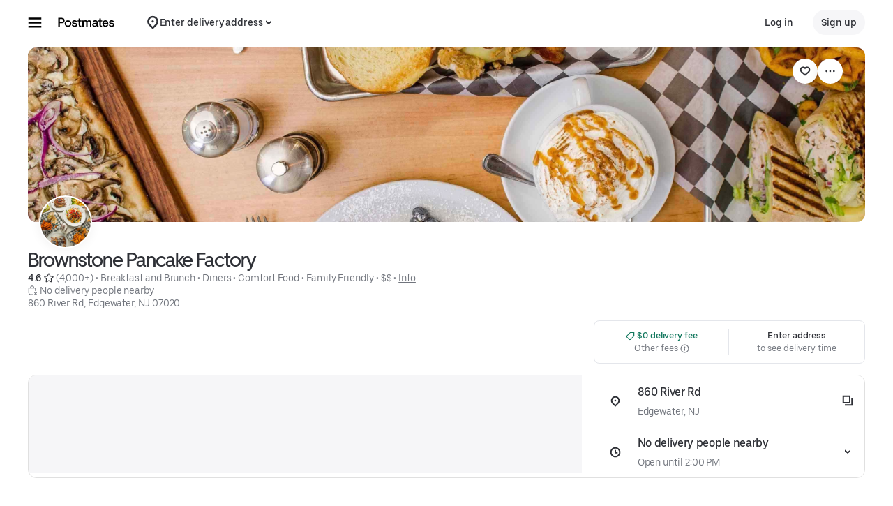

--- FILE ---
content_type: text/html; charset=utf-8
request_url: https://www.google.com/recaptcha/api2/anchor?ar=1&k=6LcP8akUAAAAAMkn2Bo434JdPoTEQpSk2lHODhi0&co=aHR0cHM6Ly9wb3N0bWF0ZXMuY29tOjQ0Mw..&hl=en&v=PoyoqOPhxBO7pBk68S4YbpHZ&size=invisible&anchor-ms=20000&execute-ms=30000&cb=i3is9uqwcqxv
body_size: 48642
content:
<!DOCTYPE HTML><html dir="ltr" lang="en"><head><meta http-equiv="Content-Type" content="text/html; charset=UTF-8">
<meta http-equiv="X-UA-Compatible" content="IE=edge">
<title>reCAPTCHA</title>
<style type="text/css">
/* cyrillic-ext */
@font-face {
  font-family: 'Roboto';
  font-style: normal;
  font-weight: 400;
  font-stretch: 100%;
  src: url(//fonts.gstatic.com/s/roboto/v48/KFO7CnqEu92Fr1ME7kSn66aGLdTylUAMa3GUBHMdazTgWw.woff2) format('woff2');
  unicode-range: U+0460-052F, U+1C80-1C8A, U+20B4, U+2DE0-2DFF, U+A640-A69F, U+FE2E-FE2F;
}
/* cyrillic */
@font-face {
  font-family: 'Roboto';
  font-style: normal;
  font-weight: 400;
  font-stretch: 100%;
  src: url(//fonts.gstatic.com/s/roboto/v48/KFO7CnqEu92Fr1ME7kSn66aGLdTylUAMa3iUBHMdazTgWw.woff2) format('woff2');
  unicode-range: U+0301, U+0400-045F, U+0490-0491, U+04B0-04B1, U+2116;
}
/* greek-ext */
@font-face {
  font-family: 'Roboto';
  font-style: normal;
  font-weight: 400;
  font-stretch: 100%;
  src: url(//fonts.gstatic.com/s/roboto/v48/KFO7CnqEu92Fr1ME7kSn66aGLdTylUAMa3CUBHMdazTgWw.woff2) format('woff2');
  unicode-range: U+1F00-1FFF;
}
/* greek */
@font-face {
  font-family: 'Roboto';
  font-style: normal;
  font-weight: 400;
  font-stretch: 100%;
  src: url(//fonts.gstatic.com/s/roboto/v48/KFO7CnqEu92Fr1ME7kSn66aGLdTylUAMa3-UBHMdazTgWw.woff2) format('woff2');
  unicode-range: U+0370-0377, U+037A-037F, U+0384-038A, U+038C, U+038E-03A1, U+03A3-03FF;
}
/* math */
@font-face {
  font-family: 'Roboto';
  font-style: normal;
  font-weight: 400;
  font-stretch: 100%;
  src: url(//fonts.gstatic.com/s/roboto/v48/KFO7CnqEu92Fr1ME7kSn66aGLdTylUAMawCUBHMdazTgWw.woff2) format('woff2');
  unicode-range: U+0302-0303, U+0305, U+0307-0308, U+0310, U+0312, U+0315, U+031A, U+0326-0327, U+032C, U+032F-0330, U+0332-0333, U+0338, U+033A, U+0346, U+034D, U+0391-03A1, U+03A3-03A9, U+03B1-03C9, U+03D1, U+03D5-03D6, U+03F0-03F1, U+03F4-03F5, U+2016-2017, U+2034-2038, U+203C, U+2040, U+2043, U+2047, U+2050, U+2057, U+205F, U+2070-2071, U+2074-208E, U+2090-209C, U+20D0-20DC, U+20E1, U+20E5-20EF, U+2100-2112, U+2114-2115, U+2117-2121, U+2123-214F, U+2190, U+2192, U+2194-21AE, U+21B0-21E5, U+21F1-21F2, U+21F4-2211, U+2213-2214, U+2216-22FF, U+2308-230B, U+2310, U+2319, U+231C-2321, U+2336-237A, U+237C, U+2395, U+239B-23B7, U+23D0, U+23DC-23E1, U+2474-2475, U+25AF, U+25B3, U+25B7, U+25BD, U+25C1, U+25CA, U+25CC, U+25FB, U+266D-266F, U+27C0-27FF, U+2900-2AFF, U+2B0E-2B11, U+2B30-2B4C, U+2BFE, U+3030, U+FF5B, U+FF5D, U+1D400-1D7FF, U+1EE00-1EEFF;
}
/* symbols */
@font-face {
  font-family: 'Roboto';
  font-style: normal;
  font-weight: 400;
  font-stretch: 100%;
  src: url(//fonts.gstatic.com/s/roboto/v48/KFO7CnqEu92Fr1ME7kSn66aGLdTylUAMaxKUBHMdazTgWw.woff2) format('woff2');
  unicode-range: U+0001-000C, U+000E-001F, U+007F-009F, U+20DD-20E0, U+20E2-20E4, U+2150-218F, U+2190, U+2192, U+2194-2199, U+21AF, U+21E6-21F0, U+21F3, U+2218-2219, U+2299, U+22C4-22C6, U+2300-243F, U+2440-244A, U+2460-24FF, U+25A0-27BF, U+2800-28FF, U+2921-2922, U+2981, U+29BF, U+29EB, U+2B00-2BFF, U+4DC0-4DFF, U+FFF9-FFFB, U+10140-1018E, U+10190-1019C, U+101A0, U+101D0-101FD, U+102E0-102FB, U+10E60-10E7E, U+1D2C0-1D2D3, U+1D2E0-1D37F, U+1F000-1F0FF, U+1F100-1F1AD, U+1F1E6-1F1FF, U+1F30D-1F30F, U+1F315, U+1F31C, U+1F31E, U+1F320-1F32C, U+1F336, U+1F378, U+1F37D, U+1F382, U+1F393-1F39F, U+1F3A7-1F3A8, U+1F3AC-1F3AF, U+1F3C2, U+1F3C4-1F3C6, U+1F3CA-1F3CE, U+1F3D4-1F3E0, U+1F3ED, U+1F3F1-1F3F3, U+1F3F5-1F3F7, U+1F408, U+1F415, U+1F41F, U+1F426, U+1F43F, U+1F441-1F442, U+1F444, U+1F446-1F449, U+1F44C-1F44E, U+1F453, U+1F46A, U+1F47D, U+1F4A3, U+1F4B0, U+1F4B3, U+1F4B9, U+1F4BB, U+1F4BF, U+1F4C8-1F4CB, U+1F4D6, U+1F4DA, U+1F4DF, U+1F4E3-1F4E6, U+1F4EA-1F4ED, U+1F4F7, U+1F4F9-1F4FB, U+1F4FD-1F4FE, U+1F503, U+1F507-1F50B, U+1F50D, U+1F512-1F513, U+1F53E-1F54A, U+1F54F-1F5FA, U+1F610, U+1F650-1F67F, U+1F687, U+1F68D, U+1F691, U+1F694, U+1F698, U+1F6AD, U+1F6B2, U+1F6B9-1F6BA, U+1F6BC, U+1F6C6-1F6CF, U+1F6D3-1F6D7, U+1F6E0-1F6EA, U+1F6F0-1F6F3, U+1F6F7-1F6FC, U+1F700-1F7FF, U+1F800-1F80B, U+1F810-1F847, U+1F850-1F859, U+1F860-1F887, U+1F890-1F8AD, U+1F8B0-1F8BB, U+1F8C0-1F8C1, U+1F900-1F90B, U+1F93B, U+1F946, U+1F984, U+1F996, U+1F9E9, U+1FA00-1FA6F, U+1FA70-1FA7C, U+1FA80-1FA89, U+1FA8F-1FAC6, U+1FACE-1FADC, U+1FADF-1FAE9, U+1FAF0-1FAF8, U+1FB00-1FBFF;
}
/* vietnamese */
@font-face {
  font-family: 'Roboto';
  font-style: normal;
  font-weight: 400;
  font-stretch: 100%;
  src: url(//fonts.gstatic.com/s/roboto/v48/KFO7CnqEu92Fr1ME7kSn66aGLdTylUAMa3OUBHMdazTgWw.woff2) format('woff2');
  unicode-range: U+0102-0103, U+0110-0111, U+0128-0129, U+0168-0169, U+01A0-01A1, U+01AF-01B0, U+0300-0301, U+0303-0304, U+0308-0309, U+0323, U+0329, U+1EA0-1EF9, U+20AB;
}
/* latin-ext */
@font-face {
  font-family: 'Roboto';
  font-style: normal;
  font-weight: 400;
  font-stretch: 100%;
  src: url(//fonts.gstatic.com/s/roboto/v48/KFO7CnqEu92Fr1ME7kSn66aGLdTylUAMa3KUBHMdazTgWw.woff2) format('woff2');
  unicode-range: U+0100-02BA, U+02BD-02C5, U+02C7-02CC, U+02CE-02D7, U+02DD-02FF, U+0304, U+0308, U+0329, U+1D00-1DBF, U+1E00-1E9F, U+1EF2-1EFF, U+2020, U+20A0-20AB, U+20AD-20C0, U+2113, U+2C60-2C7F, U+A720-A7FF;
}
/* latin */
@font-face {
  font-family: 'Roboto';
  font-style: normal;
  font-weight: 400;
  font-stretch: 100%;
  src: url(//fonts.gstatic.com/s/roboto/v48/KFO7CnqEu92Fr1ME7kSn66aGLdTylUAMa3yUBHMdazQ.woff2) format('woff2');
  unicode-range: U+0000-00FF, U+0131, U+0152-0153, U+02BB-02BC, U+02C6, U+02DA, U+02DC, U+0304, U+0308, U+0329, U+2000-206F, U+20AC, U+2122, U+2191, U+2193, U+2212, U+2215, U+FEFF, U+FFFD;
}
/* cyrillic-ext */
@font-face {
  font-family: 'Roboto';
  font-style: normal;
  font-weight: 500;
  font-stretch: 100%;
  src: url(//fonts.gstatic.com/s/roboto/v48/KFO7CnqEu92Fr1ME7kSn66aGLdTylUAMa3GUBHMdazTgWw.woff2) format('woff2');
  unicode-range: U+0460-052F, U+1C80-1C8A, U+20B4, U+2DE0-2DFF, U+A640-A69F, U+FE2E-FE2F;
}
/* cyrillic */
@font-face {
  font-family: 'Roboto';
  font-style: normal;
  font-weight: 500;
  font-stretch: 100%;
  src: url(//fonts.gstatic.com/s/roboto/v48/KFO7CnqEu92Fr1ME7kSn66aGLdTylUAMa3iUBHMdazTgWw.woff2) format('woff2');
  unicode-range: U+0301, U+0400-045F, U+0490-0491, U+04B0-04B1, U+2116;
}
/* greek-ext */
@font-face {
  font-family: 'Roboto';
  font-style: normal;
  font-weight: 500;
  font-stretch: 100%;
  src: url(//fonts.gstatic.com/s/roboto/v48/KFO7CnqEu92Fr1ME7kSn66aGLdTylUAMa3CUBHMdazTgWw.woff2) format('woff2');
  unicode-range: U+1F00-1FFF;
}
/* greek */
@font-face {
  font-family: 'Roboto';
  font-style: normal;
  font-weight: 500;
  font-stretch: 100%;
  src: url(//fonts.gstatic.com/s/roboto/v48/KFO7CnqEu92Fr1ME7kSn66aGLdTylUAMa3-UBHMdazTgWw.woff2) format('woff2');
  unicode-range: U+0370-0377, U+037A-037F, U+0384-038A, U+038C, U+038E-03A1, U+03A3-03FF;
}
/* math */
@font-face {
  font-family: 'Roboto';
  font-style: normal;
  font-weight: 500;
  font-stretch: 100%;
  src: url(//fonts.gstatic.com/s/roboto/v48/KFO7CnqEu92Fr1ME7kSn66aGLdTylUAMawCUBHMdazTgWw.woff2) format('woff2');
  unicode-range: U+0302-0303, U+0305, U+0307-0308, U+0310, U+0312, U+0315, U+031A, U+0326-0327, U+032C, U+032F-0330, U+0332-0333, U+0338, U+033A, U+0346, U+034D, U+0391-03A1, U+03A3-03A9, U+03B1-03C9, U+03D1, U+03D5-03D6, U+03F0-03F1, U+03F4-03F5, U+2016-2017, U+2034-2038, U+203C, U+2040, U+2043, U+2047, U+2050, U+2057, U+205F, U+2070-2071, U+2074-208E, U+2090-209C, U+20D0-20DC, U+20E1, U+20E5-20EF, U+2100-2112, U+2114-2115, U+2117-2121, U+2123-214F, U+2190, U+2192, U+2194-21AE, U+21B0-21E5, U+21F1-21F2, U+21F4-2211, U+2213-2214, U+2216-22FF, U+2308-230B, U+2310, U+2319, U+231C-2321, U+2336-237A, U+237C, U+2395, U+239B-23B7, U+23D0, U+23DC-23E1, U+2474-2475, U+25AF, U+25B3, U+25B7, U+25BD, U+25C1, U+25CA, U+25CC, U+25FB, U+266D-266F, U+27C0-27FF, U+2900-2AFF, U+2B0E-2B11, U+2B30-2B4C, U+2BFE, U+3030, U+FF5B, U+FF5D, U+1D400-1D7FF, U+1EE00-1EEFF;
}
/* symbols */
@font-face {
  font-family: 'Roboto';
  font-style: normal;
  font-weight: 500;
  font-stretch: 100%;
  src: url(//fonts.gstatic.com/s/roboto/v48/KFO7CnqEu92Fr1ME7kSn66aGLdTylUAMaxKUBHMdazTgWw.woff2) format('woff2');
  unicode-range: U+0001-000C, U+000E-001F, U+007F-009F, U+20DD-20E0, U+20E2-20E4, U+2150-218F, U+2190, U+2192, U+2194-2199, U+21AF, U+21E6-21F0, U+21F3, U+2218-2219, U+2299, U+22C4-22C6, U+2300-243F, U+2440-244A, U+2460-24FF, U+25A0-27BF, U+2800-28FF, U+2921-2922, U+2981, U+29BF, U+29EB, U+2B00-2BFF, U+4DC0-4DFF, U+FFF9-FFFB, U+10140-1018E, U+10190-1019C, U+101A0, U+101D0-101FD, U+102E0-102FB, U+10E60-10E7E, U+1D2C0-1D2D3, U+1D2E0-1D37F, U+1F000-1F0FF, U+1F100-1F1AD, U+1F1E6-1F1FF, U+1F30D-1F30F, U+1F315, U+1F31C, U+1F31E, U+1F320-1F32C, U+1F336, U+1F378, U+1F37D, U+1F382, U+1F393-1F39F, U+1F3A7-1F3A8, U+1F3AC-1F3AF, U+1F3C2, U+1F3C4-1F3C6, U+1F3CA-1F3CE, U+1F3D4-1F3E0, U+1F3ED, U+1F3F1-1F3F3, U+1F3F5-1F3F7, U+1F408, U+1F415, U+1F41F, U+1F426, U+1F43F, U+1F441-1F442, U+1F444, U+1F446-1F449, U+1F44C-1F44E, U+1F453, U+1F46A, U+1F47D, U+1F4A3, U+1F4B0, U+1F4B3, U+1F4B9, U+1F4BB, U+1F4BF, U+1F4C8-1F4CB, U+1F4D6, U+1F4DA, U+1F4DF, U+1F4E3-1F4E6, U+1F4EA-1F4ED, U+1F4F7, U+1F4F9-1F4FB, U+1F4FD-1F4FE, U+1F503, U+1F507-1F50B, U+1F50D, U+1F512-1F513, U+1F53E-1F54A, U+1F54F-1F5FA, U+1F610, U+1F650-1F67F, U+1F687, U+1F68D, U+1F691, U+1F694, U+1F698, U+1F6AD, U+1F6B2, U+1F6B9-1F6BA, U+1F6BC, U+1F6C6-1F6CF, U+1F6D3-1F6D7, U+1F6E0-1F6EA, U+1F6F0-1F6F3, U+1F6F7-1F6FC, U+1F700-1F7FF, U+1F800-1F80B, U+1F810-1F847, U+1F850-1F859, U+1F860-1F887, U+1F890-1F8AD, U+1F8B0-1F8BB, U+1F8C0-1F8C1, U+1F900-1F90B, U+1F93B, U+1F946, U+1F984, U+1F996, U+1F9E9, U+1FA00-1FA6F, U+1FA70-1FA7C, U+1FA80-1FA89, U+1FA8F-1FAC6, U+1FACE-1FADC, U+1FADF-1FAE9, U+1FAF0-1FAF8, U+1FB00-1FBFF;
}
/* vietnamese */
@font-face {
  font-family: 'Roboto';
  font-style: normal;
  font-weight: 500;
  font-stretch: 100%;
  src: url(//fonts.gstatic.com/s/roboto/v48/KFO7CnqEu92Fr1ME7kSn66aGLdTylUAMa3OUBHMdazTgWw.woff2) format('woff2');
  unicode-range: U+0102-0103, U+0110-0111, U+0128-0129, U+0168-0169, U+01A0-01A1, U+01AF-01B0, U+0300-0301, U+0303-0304, U+0308-0309, U+0323, U+0329, U+1EA0-1EF9, U+20AB;
}
/* latin-ext */
@font-face {
  font-family: 'Roboto';
  font-style: normal;
  font-weight: 500;
  font-stretch: 100%;
  src: url(//fonts.gstatic.com/s/roboto/v48/KFO7CnqEu92Fr1ME7kSn66aGLdTylUAMa3KUBHMdazTgWw.woff2) format('woff2');
  unicode-range: U+0100-02BA, U+02BD-02C5, U+02C7-02CC, U+02CE-02D7, U+02DD-02FF, U+0304, U+0308, U+0329, U+1D00-1DBF, U+1E00-1E9F, U+1EF2-1EFF, U+2020, U+20A0-20AB, U+20AD-20C0, U+2113, U+2C60-2C7F, U+A720-A7FF;
}
/* latin */
@font-face {
  font-family: 'Roboto';
  font-style: normal;
  font-weight: 500;
  font-stretch: 100%;
  src: url(//fonts.gstatic.com/s/roboto/v48/KFO7CnqEu92Fr1ME7kSn66aGLdTylUAMa3yUBHMdazQ.woff2) format('woff2');
  unicode-range: U+0000-00FF, U+0131, U+0152-0153, U+02BB-02BC, U+02C6, U+02DA, U+02DC, U+0304, U+0308, U+0329, U+2000-206F, U+20AC, U+2122, U+2191, U+2193, U+2212, U+2215, U+FEFF, U+FFFD;
}
/* cyrillic-ext */
@font-face {
  font-family: 'Roboto';
  font-style: normal;
  font-weight: 900;
  font-stretch: 100%;
  src: url(//fonts.gstatic.com/s/roboto/v48/KFO7CnqEu92Fr1ME7kSn66aGLdTylUAMa3GUBHMdazTgWw.woff2) format('woff2');
  unicode-range: U+0460-052F, U+1C80-1C8A, U+20B4, U+2DE0-2DFF, U+A640-A69F, U+FE2E-FE2F;
}
/* cyrillic */
@font-face {
  font-family: 'Roboto';
  font-style: normal;
  font-weight: 900;
  font-stretch: 100%;
  src: url(//fonts.gstatic.com/s/roboto/v48/KFO7CnqEu92Fr1ME7kSn66aGLdTylUAMa3iUBHMdazTgWw.woff2) format('woff2');
  unicode-range: U+0301, U+0400-045F, U+0490-0491, U+04B0-04B1, U+2116;
}
/* greek-ext */
@font-face {
  font-family: 'Roboto';
  font-style: normal;
  font-weight: 900;
  font-stretch: 100%;
  src: url(//fonts.gstatic.com/s/roboto/v48/KFO7CnqEu92Fr1ME7kSn66aGLdTylUAMa3CUBHMdazTgWw.woff2) format('woff2');
  unicode-range: U+1F00-1FFF;
}
/* greek */
@font-face {
  font-family: 'Roboto';
  font-style: normal;
  font-weight: 900;
  font-stretch: 100%;
  src: url(//fonts.gstatic.com/s/roboto/v48/KFO7CnqEu92Fr1ME7kSn66aGLdTylUAMa3-UBHMdazTgWw.woff2) format('woff2');
  unicode-range: U+0370-0377, U+037A-037F, U+0384-038A, U+038C, U+038E-03A1, U+03A3-03FF;
}
/* math */
@font-face {
  font-family: 'Roboto';
  font-style: normal;
  font-weight: 900;
  font-stretch: 100%;
  src: url(//fonts.gstatic.com/s/roboto/v48/KFO7CnqEu92Fr1ME7kSn66aGLdTylUAMawCUBHMdazTgWw.woff2) format('woff2');
  unicode-range: U+0302-0303, U+0305, U+0307-0308, U+0310, U+0312, U+0315, U+031A, U+0326-0327, U+032C, U+032F-0330, U+0332-0333, U+0338, U+033A, U+0346, U+034D, U+0391-03A1, U+03A3-03A9, U+03B1-03C9, U+03D1, U+03D5-03D6, U+03F0-03F1, U+03F4-03F5, U+2016-2017, U+2034-2038, U+203C, U+2040, U+2043, U+2047, U+2050, U+2057, U+205F, U+2070-2071, U+2074-208E, U+2090-209C, U+20D0-20DC, U+20E1, U+20E5-20EF, U+2100-2112, U+2114-2115, U+2117-2121, U+2123-214F, U+2190, U+2192, U+2194-21AE, U+21B0-21E5, U+21F1-21F2, U+21F4-2211, U+2213-2214, U+2216-22FF, U+2308-230B, U+2310, U+2319, U+231C-2321, U+2336-237A, U+237C, U+2395, U+239B-23B7, U+23D0, U+23DC-23E1, U+2474-2475, U+25AF, U+25B3, U+25B7, U+25BD, U+25C1, U+25CA, U+25CC, U+25FB, U+266D-266F, U+27C0-27FF, U+2900-2AFF, U+2B0E-2B11, U+2B30-2B4C, U+2BFE, U+3030, U+FF5B, U+FF5D, U+1D400-1D7FF, U+1EE00-1EEFF;
}
/* symbols */
@font-face {
  font-family: 'Roboto';
  font-style: normal;
  font-weight: 900;
  font-stretch: 100%;
  src: url(//fonts.gstatic.com/s/roboto/v48/KFO7CnqEu92Fr1ME7kSn66aGLdTylUAMaxKUBHMdazTgWw.woff2) format('woff2');
  unicode-range: U+0001-000C, U+000E-001F, U+007F-009F, U+20DD-20E0, U+20E2-20E4, U+2150-218F, U+2190, U+2192, U+2194-2199, U+21AF, U+21E6-21F0, U+21F3, U+2218-2219, U+2299, U+22C4-22C6, U+2300-243F, U+2440-244A, U+2460-24FF, U+25A0-27BF, U+2800-28FF, U+2921-2922, U+2981, U+29BF, U+29EB, U+2B00-2BFF, U+4DC0-4DFF, U+FFF9-FFFB, U+10140-1018E, U+10190-1019C, U+101A0, U+101D0-101FD, U+102E0-102FB, U+10E60-10E7E, U+1D2C0-1D2D3, U+1D2E0-1D37F, U+1F000-1F0FF, U+1F100-1F1AD, U+1F1E6-1F1FF, U+1F30D-1F30F, U+1F315, U+1F31C, U+1F31E, U+1F320-1F32C, U+1F336, U+1F378, U+1F37D, U+1F382, U+1F393-1F39F, U+1F3A7-1F3A8, U+1F3AC-1F3AF, U+1F3C2, U+1F3C4-1F3C6, U+1F3CA-1F3CE, U+1F3D4-1F3E0, U+1F3ED, U+1F3F1-1F3F3, U+1F3F5-1F3F7, U+1F408, U+1F415, U+1F41F, U+1F426, U+1F43F, U+1F441-1F442, U+1F444, U+1F446-1F449, U+1F44C-1F44E, U+1F453, U+1F46A, U+1F47D, U+1F4A3, U+1F4B0, U+1F4B3, U+1F4B9, U+1F4BB, U+1F4BF, U+1F4C8-1F4CB, U+1F4D6, U+1F4DA, U+1F4DF, U+1F4E3-1F4E6, U+1F4EA-1F4ED, U+1F4F7, U+1F4F9-1F4FB, U+1F4FD-1F4FE, U+1F503, U+1F507-1F50B, U+1F50D, U+1F512-1F513, U+1F53E-1F54A, U+1F54F-1F5FA, U+1F610, U+1F650-1F67F, U+1F687, U+1F68D, U+1F691, U+1F694, U+1F698, U+1F6AD, U+1F6B2, U+1F6B9-1F6BA, U+1F6BC, U+1F6C6-1F6CF, U+1F6D3-1F6D7, U+1F6E0-1F6EA, U+1F6F0-1F6F3, U+1F6F7-1F6FC, U+1F700-1F7FF, U+1F800-1F80B, U+1F810-1F847, U+1F850-1F859, U+1F860-1F887, U+1F890-1F8AD, U+1F8B0-1F8BB, U+1F8C0-1F8C1, U+1F900-1F90B, U+1F93B, U+1F946, U+1F984, U+1F996, U+1F9E9, U+1FA00-1FA6F, U+1FA70-1FA7C, U+1FA80-1FA89, U+1FA8F-1FAC6, U+1FACE-1FADC, U+1FADF-1FAE9, U+1FAF0-1FAF8, U+1FB00-1FBFF;
}
/* vietnamese */
@font-face {
  font-family: 'Roboto';
  font-style: normal;
  font-weight: 900;
  font-stretch: 100%;
  src: url(//fonts.gstatic.com/s/roboto/v48/KFO7CnqEu92Fr1ME7kSn66aGLdTylUAMa3OUBHMdazTgWw.woff2) format('woff2');
  unicode-range: U+0102-0103, U+0110-0111, U+0128-0129, U+0168-0169, U+01A0-01A1, U+01AF-01B0, U+0300-0301, U+0303-0304, U+0308-0309, U+0323, U+0329, U+1EA0-1EF9, U+20AB;
}
/* latin-ext */
@font-face {
  font-family: 'Roboto';
  font-style: normal;
  font-weight: 900;
  font-stretch: 100%;
  src: url(//fonts.gstatic.com/s/roboto/v48/KFO7CnqEu92Fr1ME7kSn66aGLdTylUAMa3KUBHMdazTgWw.woff2) format('woff2');
  unicode-range: U+0100-02BA, U+02BD-02C5, U+02C7-02CC, U+02CE-02D7, U+02DD-02FF, U+0304, U+0308, U+0329, U+1D00-1DBF, U+1E00-1E9F, U+1EF2-1EFF, U+2020, U+20A0-20AB, U+20AD-20C0, U+2113, U+2C60-2C7F, U+A720-A7FF;
}
/* latin */
@font-face {
  font-family: 'Roboto';
  font-style: normal;
  font-weight: 900;
  font-stretch: 100%;
  src: url(//fonts.gstatic.com/s/roboto/v48/KFO7CnqEu92Fr1ME7kSn66aGLdTylUAMa3yUBHMdazQ.woff2) format('woff2');
  unicode-range: U+0000-00FF, U+0131, U+0152-0153, U+02BB-02BC, U+02C6, U+02DA, U+02DC, U+0304, U+0308, U+0329, U+2000-206F, U+20AC, U+2122, U+2191, U+2193, U+2212, U+2215, U+FEFF, U+FFFD;
}

</style>
<link rel="stylesheet" type="text/css" href="https://www.gstatic.com/recaptcha/releases/PoyoqOPhxBO7pBk68S4YbpHZ/styles__ltr.css">
<script nonce="0FzIZT5Ezvtm3dPUWl9pkg" type="text/javascript">window['__recaptcha_api'] = 'https://www.google.com/recaptcha/api2/';</script>
<script type="text/javascript" src="https://www.gstatic.com/recaptcha/releases/PoyoqOPhxBO7pBk68S4YbpHZ/recaptcha__en.js" nonce="0FzIZT5Ezvtm3dPUWl9pkg">
      
    </script></head>
<body><div id="rc-anchor-alert" class="rc-anchor-alert"></div>
<input type="hidden" id="recaptcha-token" value="[base64]">
<script type="text/javascript" nonce="0FzIZT5Ezvtm3dPUWl9pkg">
      recaptcha.anchor.Main.init("[\x22ainput\x22,[\x22bgdata\x22,\x22\x22,\[base64]/[base64]/bmV3IFpbdF0obVswXSk6Sz09Mj9uZXcgWlt0XShtWzBdLG1bMV0pOks9PTM/bmV3IFpbdF0obVswXSxtWzFdLG1bMl0pOks9PTQ/[base64]/[base64]/[base64]/[base64]/[base64]/[base64]/[base64]/[base64]/[base64]/[base64]/[base64]/[base64]/[base64]/[base64]\\u003d\\u003d\x22,\[base64]\\u003d\\u003d\x22,\x22cijCpMKtEgE/[base64]/DrRPCjMOXw5Uow49zw51/bGp2OsKRPg3Ck8Kdd8O5G1NNTT/DkGVWwpvDpUNTO8Kxw4Brwo13w508wrBuZ0hRE8OlRMOZw5ZgwqpZw7TDtcKzKsKTwpdOFxYQRsK6wrNjBgECdBAdwrjDmcOdMsKYJcOJISLClyzCgMOqHcKEFHlhw7vDkMOaW8OwwqAzLcKTLG7CqMOOw73CsXnCtTtLw7/Ch8Ojw4s6b3BSLcKeHS3CjBHCkHEBwp3DscODw4jDsyLDgzBRGhtXSMKHwo89EMOjw7NBwpJiDcKfwp/DqsOxw4o7w6nCtRpBND/CtcOow6BfTcKvw5nDisKTw7zCkwQvwoJWVDUrfGQSw45Qwod3w5p9EsK1H8Otw4jDvUhIDcOXw4vDmsO5JlFaw4PCp17DoGHDrRHChsKRZQZkAcOORMOLw7xfw7LCvWbClMOow4nCqMOPw50pV3RKTsOZRi3CqsOlMSgvw4EFwqHDmsOJw6HCt8OjwqXCpzldw7/CosKzwplcwqHDjCJmwqPDqMKmw45Mwps3NcKJE8OEw6/Dlk5aeTB3wqrDnMKlwpfClUPDpFnDiADCqHXCpSzDn1kkwqgTVgHCgcKYw4zCqcKgwoVsEwnCjcKUw7PDkVlfKMK2w53CsRhewqN4Imgywo4HJnbDinAZw6oCIFJjwo3CpHAtwrhPKcKvexHDo2PCkcOqw6/DiMKPRcKjwoswwozCvcKLwrlGEcOswrDCtsKXBcK+XB3DjsOGJCvDh0ZRC8KTwpfCp8OSV8KBVsKMwo7CjX7DsQrDpirCnR7Ck8ORIioAw7tWw7HDrMKeJW/DqlnCkzsgw5rCtMKOPMK5wrcEw7NfwqbChcOcb8OUFkzCrMKgw47DlyPCt3LDucKnw4NwDsOhW00RecKeK8KOBsK1LUYdJsKowpAbAmbChMK9acO6w58IwrEMZ1dHw59Lwq/DhcKgf8Kywo4Iw7/Dm8KdwpHDnUwhAcKFwoHDhHzDuMOvw5gXwq9dwrzCu8O+w5rCqBw/w4Zwwp1+w6rCm0HDslR+SENLGcKxwqsiesOgw5PCjUPDscO+w5pxTsOeTH3Co8KgKwcxChI0wo1nwrN7QXrDvsOmJ0XDn8K7LmU4woh3JcOmw5zCpB7CmG3ClSPDhcKJwoTCvsOWdsKyZU/Dkk5rw6tDWsONw7oTw7dXG8OcOzfDm8KqSMKZw5bDtcKmc28/CMKmw7LCkUVewqHCsW3Cv8KvIsOCHCfDlRvDliDDscOqFErDkTgDwrhLUG98HcO2w501HcKuw7fClHzCiFPDosKYw4DDo3F8w6PDlzRPZsO0wprDkB/Cuz9/[base64]/DmgIQXcO1wqnDo8O/w6NJRMOBEcKcwp7Dp8OHL25bwqnDjA3DnsOHAsOnwoXCuzTCrjB1bMOwPyEVH8O+w7xVw5gYwo7Cv8OKGiZfw4LClzLDqsKfICE4w53Cmj7CgcO/wpDDsVDCqTI7FnHDh3ArB8K/[base64]/CrQjDikvCv8ORInDDrEYvAB7CniIyw6LDgsOTcTjDiR4Kw7DCocKIw4nCjcKTW1BlUDI8BsKqwpZ7FMOUEUhuw5Qdw6jCszTDpsOSw78sVUJswqRFw6Zuw4PDqzLCm8OUw6gawrcHw4PDu0d2AUfDtwzCkmxWGQUyQMKAwphFdsONwoDCq8K7PsOowoXCoMOQLzt+MA/[base64]/[base64]/DrMO0wqTDr8OMHgMjWx5Qw7FLbMOac8KJBFdMAmZ5w7TDoMO6woVXwpvDsAktwpVGwqLCu3LClw59wqrDqg/ChMKRACdbcTDCoMKpfMOVwoEXVcKcworCkTTCmcKpJsOfMDHDkS8mwpHCvyzCiwlzacKYw6vCqiHCs8OzPsKdTXMDAMONw6g1NxrChz7Cj3dsO8OYEMOCwpXDrATDmsOGBh/DgS/CnmEne8KdwqbCpwLCmzjCilfDjWXDjmDCuTxBBn/Cr8K6B8Opwq/Cs8OMYhAVwonDhMOlwqdqTB0TLsKtwqtlMsO3wq9sw6zCjMKsEWA2wobCtjoww4PDmERHw5cJwpttcnLCr8Otw6PCqMKKYCXCj3PChMK7McOcwoFJW0LCi3PDlVcdE8Oww7R4aMKnMxTCsFjDvhVtw6xRFz/[base64]/[base64]/DuXnCv2EHBsOALSEaX8OuAMOmNy/CgW4OMjMBOgUsFsKxwohsw5IEwp/DmsOCBcKhHsOew6/Cq8OldG7DoMKPwrTDii0owq5Gw7nCqcKcCMKgE8KBLlN/[base64]/[base64]/[base64]/FMOdw5A3NcKcw5ZebsKpwrlfYMOuwqwBBcKgI8KHHcK7N8KXaMKoESTCusK+w49ywqfDtBHCoU/[base64]/DkUZ2w4rCosK2w4AvwpvCuWLCsV7DkBdbZ0UAAcK+csOFbsOLwqEawqMldRPDlEs7w7Q1J17DvcOvwrBadcOtwqcRZUtXwpxPw5BqTsO1PBnDhm00Q8OIHgUIasK6wpYRw5vDmcOUbA/DgB7DsUrCpcOrEw3CisO8w4PDkmDDkcOlwrnCrBNaw5PDm8OLIxI/wow+w7paI0jDsgFMFcOAw6VRwpnDsEhgwpFmJMO/VsKQw6XClsKTwq/DpFciwo8Mwr7CsMO7w4HDkUrDuMK/ScOxwqzCunJ9JVYkISbCjMKnwqlnw5xWwoFmL8KlCMK4wpfDuiHCjxkTw5AOFG3DicKUwrMGVGB3BcKlwo8NZcO3RlJFw5A2woI7Jz/ChcKLw6PCh8O5Kyx+w6PDk8KqwoPDr0jDvHHDpDXCkcO0w5Eew4A7w7PDoTfCji0jwoAiaQjDtMKvOgLDnMKHMgHCk8OTT8KSfUnDtsK0w6/CqA1kKsO5w4nCuAo3w4YEw7zDhglqwoAVFTt6fsK6wohzw4Uqw68/JnFqw4oIwrRCemYRCcOIw7DCh3liw61QXDcccVbCvMKtw7cJZsOkLsOTAcOGJ8O4wonCpywKwojCvsOIL8KZw7AXEsOMXwNyAUFVwoJAwqJcNMOJAnTDkjIrBMOrwqvDl8Knw64DOQHDhcOXYE1rA8O9wrvCrsKFw6/DrMOhwoHDn8Oxw7rCp1BBK8KVwr82ZwwHw6zCiiLDmsOdw4vDksOOS8OQwpjCucOgwpnCjxE+wporWsO5wpJTwqRtw4fDjsOUNFTCr3/DgCJowrxUF8OHwr/Cv8KNX8OGwo7ClsK8w4YSCSvDssKvw4nCvcOTfkDDkF13wrjDryw+w7XCtX/CpUBSf19dRcORO2pBW1HDpWvCssO2wqXCgMOZChLDi0/Cuk5idyvCgMOww4ZEw7d9wr1owohWbQXCllbDjcOdf8O9AcKxTRQ9wpjCrFkCw57CtlrCjMODC8OEfR3Ck8OHw63CjcKuw5QiwpLClMKIwoXDrVFywrZvPG/Dg8KOw6nCusKeaCwdOCQaw6kmZMKuwo5CIMOxwpHDrsOmwpnDgcKtw59Sw7fDuMO5w5RCwrtDwpfChg8Nd8O/Y0w0w7jDoMOVwrtSw6RHwr7DgS4MX8KNOMOYd2g9DFdafGt7fwjCrD/[base64]/[base64]/w7XDpcKrwoHDj3VLCsO4w5XDl8Ozw6saTSQZZsO9w7nDtCMsw4hjw6bCq2kmwoDCgHvChMKPwqTDtMOjwozDisKhU8OWC8KRcsO6w7BowpFLw4x6w7TClsOHw5ADdcKuH2bCvDjCoSfDn8K1wqLCim7ClcKEcypQen3CgyvCiMOQAcKlXVPCgsK9I1gzX8OcV1/Cq8K7EsOww6hNT2AAw6bDq8Kyw6DDuh0Rw5nDjcKJMcOiPsOOdGTDs0NYQjzDi2XCtzXDkS0SwoBaPMOMwoJEJMOmVsKbH8OUwpFMAxPDt8Kdw49XGsOAwopEwrfCtBxiw5/DqRxuRFZHIQPClcK5w4VxwonDu8OXw5pdw6DDtkAlw6RTR8KBQ8KtTsKawqnDj8K2UUTDll45wr9swpc8woJGw4F5HsOpw6zCo2ECE8OzB0TDr8KsGWDDkWdLeWjDkiXDh0rDksKWwp5uwoh7K1nDmhtLwqzCmMKwwrxgWMKHPiPDgmLCnMOdw4UHK8O/[base64]/[base64]/[base64]/w7dEwo1aIV9XI1oawovCiUBuBsObwovCiMK5JiXDiMKKdRUkwoRpDsOSwrjDpcOnw7paXkJMwoVjecOqFh/[base64]/woAbwpzDoMKxwrwCawnDngHDkMKowpYqwpFdwrzCjiNwB8O/[base64]/Dj3bCv001U1rDlC9fK8KvZ8OFMkjCm3bCp8KNwot1wrMNLwbClsK7w5EBJFDCuQLDml9VGMOdw7DDtRVDw7nCqMKKGHgow6PCnMOzSXXCgGcUw51wScKXb8Knw6nChUXDn8KDw7nCvcKvwrAva8KRwo7Cni8aw7/DlMOhJSHCsiwVI3/CoXTDv8Kfw5BQAmXDuCrDrsKewr81woHCiyDDkiMCwpPCnR/Cg8OSM3cKOmXCuhfDg8KpwpPCjcKpc1zCuG/Dj8OoTcOow5jCnBBXw7kTIsOWcAdqecOnw5g4wo/DlE9acsKpRElPw4HDl8O/wo3Dm8Khw4TCu8Kuwqp1T8KGwoErw6HCr8KJBx9Rw5DDgsKGwq7CpcKjTsK0w6oSClNmw55Iwr9ROF95w6gjRcKnw7QCBxnDi1xnZVPDmcKnw5fDrsOww55vNUHCoCHDqCLDhsOzNijCukTCt8O5w41qw63Cj8KRcsK/[base64]/CncOxD8KGbcKAw6PCpMOcbSzCn11sw7LDvsOYwrfClcOpQgvDr1XDgsOFwoE/cQTCiMODw4LCg8KaG8KTw5ojEnnCoH98CBvDmsObJxzDpQfCjAVBwr1WWyLClFchw5/[base64]/CusKYw5HCrcOIHQzCjsKmw7PDkVQgwpXCikPDkcOAP8KzwrLClcK2VyzDrgfCicKjCMKqwoDCgHllw6zCgsKlw6tPLMKaFxjCn8KSVHdkw6vCrx5GZ8OKwrJZZ8Ktw4lWwpccw5cSwq0Cf8Kgw6bCmsKgwrXDn8KAJULDqW3CiU/CmDcRwq7CujA7acKTw7hdbcK7OBwWBjBgIcOQwq3DpMKXw5TCtMKGVMO2CU1kP8KidkZOwqbChMO4wp7Ci8Olw75aw7hjB8O3woXDvD/DlV8iw7d5w4dvwoHDpFxbXhdtwqZBwrPCjsOeUxUuLcO5w6sCNlZEwrEmw5MhCXcEw5nChhXDlRUgWcKWNh/CnsOFaVtaFBrDssOIwrjDji8CQcO1w7HClRR4MH3CuCPDsHclwrFpAcKfw4zCjcKjBjtWwpzCsHvClhVDw4wpw4TCmTsjO0NBw6HCuMKad8KbDAXDkE/DvsO5w4TDlmNES8KmcEnDlxrCm8OYwopFRB7CncKYSRoqDSjCgcOfw4ZDwpXDi8Kyw6LCksKswqjCnhzDhl4RKyRSw47CnsOXMx/DucO1wrM6wpHDpcOFwq7ChsKxw4bCrcK4wrrCvsKAFsOUM8KmwpzCmyZ5w7DCnC07dsOKEDU4FsOyw7hcwogVw4LDvMOSKxp0wrIURMO8wp55wqvChEfCjWbCq1MywqXCrF8zw6V2MEPCu3LDhsOVE8OubRQHWsK/ZMOzM2LCrDPCpMKHXwzDgsKYwr/Cu39Ue8OgZcKww7YtVcKJwqzCiDVsw4bClMOKYx/[base64]/Cs8OXwpDDqR3Dm8KTXsKEP0TDo8Kpwq98aVnDszjDgMKoZjpWw4Fiw6dXwpIUw67Cu8ORbcOpw7HDpcOeVRU/w7skw6UrYsOaH2hcwp5NwrXCocOlVj11FsOnwojCr8OAwo7CgCEmBMKaFMKPQCFlV2XCn2sUw6nDp8OfwpjCmcK6w6LDgcKvwqcbwq/Ds1AGw7s+UzZsRMKrw5PDkX/CthbClXJ6w6bCqcKMP3zChQxdWW/DrkHClUYvwq1Ow7rCnsKQw4vDow7DqcKiw4jDqcO7woJVasOkXMOfTQ1KJiEMV8KQw6NGwrJEw5wSw445w49nw5Ilwq7Di8O2K3JOwptJPh/DlsKgRMK8w6fDqsOhNMK+TXrDmzvCq8OnTxzCusOnwpvClcOSOcOsWcO2JcKBdhrDtcOCdjodwpZ0O8Oiw5EEwqPDkcKFKxhGwpIdQcK+fcOnISXDqUzDo8KuHcO0e8Odc8OZY1FMw7Aowqctw4B+f8KLw5HCnF7DhMO5w5vCi8Kaw5LDkcKaw7fCmMO/w7XCgjVFSzFmYMK5w5Q6QXbCjxzDhijDmcKxScKiw68EUsK1EMKtX8KVYkVXNsOcUwxeCTbCo3/DtBBjCMObw4rDrcOhwrdKEXPDrHwmw7PDkQ/CpwMOwp7DiMOZCwDDjxDCjMOGFXzDoFTCssOpA8OORcK1w6DDqcKdwpQEw5bCqcOXUifCtz/[base64]/[base64]/CkXQdw7wmw55dw7ctw7jChsOCLsOCwr0BZDRPw6/DhmDCh8KbVTBjwpbCuywVNsKtHTkZNBpZMMO9wqbCvcKzIMK1woPDuw/Djj/[base64]/CrsOENMOgw6zCkwnDoTHDjzdSWMKCc3B1w53ChypwY8OAwo7ChSXDuw4Cwo1Pw74fAXPCuBDDgk/DvFbCj13DiQzCtcOwwogjw6dfw4PDk0NvwotiwpbCglfCnsKbw57DuMOuPsOUwrtvKhR+wqjCt8Oyw4MQw7DCssOMBnHDvVPDpUTCqMKmccOpw6x7w75rwr5uw6AOw4YbwqfDpsKtdsKnwpXDqcKScsKZf8KOCsKePcOZw43Dk3IUw6YrwpM4wonDtXvDvEvChArDgW/[base64]/Dg8KewrlywpPDrFPCoRwAwocXw5FXw6zDhDBxbcKuw53DlMOAQ1AHYMKMw653w4PDmXw2wqfCnMOAwrzClMK5wq7DvsKyCsKLwoJCwr4JwrBZw5XCgjoWw4DCgR/DqULDnD9IdcOwwrhvw74PJcOswo3DvsKbfxXCjC8zNSDCosOZLMKbwpLDjzrCqyESd8KPw5J+w7x6CjElw7zDncKKfcO8A8K3wqpbwpzDi0HDjsKOCDbDgQLCisOjwr9fYB/[base64]/ChMKkVgzDicKYwq/CtMK/w7XCusO2OQrChmvDhMOSwpTCisOUT8ONw4HDtFhKeB0AesOjfFFbH8KyRMOxJE9rw4DCm8O8a8KETEUjwoXCgE0Kw55CB8KzwrfCqkIww78OVcKowr/[base64]/wrxCPwE8KsOpw77DtkXDpcONZMKAfsO9O8Ohw7l0YnovWR5ocl84w7rDphoeURMJwro0w406w47DimNgTjlVOmXCgMKHw7tZVxsdPMOUwo7DhQDDssK6KDfDpzF2NTddwozCqAgQwqEme23DucOgw4DCnzLCmFrDiwE+wrHDnsK/[base64]/DisK+I8KTwrFuwoYaBVjCuMO0MTdKHzTCvnHDkcKPw6XCp8Oiw5XCs8O1c8K2wqvDugHDnA/DnF9GwqrDqsK4WcK7C8K1HkINwrUkwqQ7RhfDqT9Nw6zCgAPCmEZRwrjDjQPDpl1cw6PDrGEZw5Myw7fDhDLCij8/[base64]/DosO0w7bCo8KuW8KjaSjDtGhpwrYmw6R2wqnCphbDisObTx7DqVjDoMKUwr3DhiDDjFnCgsO2wqZYGAvCr3Mewp1ow5NCw7lsKsOzDyNww7PDk8OTw7rCq37DkTXCvmXDlnvDpAIiacOyPwRXI8Ofw73DrQchwrDCvQzDgMOULsKBLwbDn8KMw4/[base64]/CkcKgwpLCsHfCgsO9WcK4L8KuwrDDvjkZaVZ7AcK4c8KIH8OzwrzCgsOXw5YDw6Brw6XCrgkGw4nCjUvDk3PCmUHCu2wiw73DgsORAsKawpt0SBkhwrjCqcO7MQ3CvG9Pwr49w6h/[base64]/[base64]/Dm0kWwqXDo8O3w5zDuhx5w67Cj8OdX8KebkoDaxvDg3INe8Ozwp/[base64]/DsxvChzvCmVTCmsKTMsK0KcKiQ8KIdkjCtUQawpLColx1HRwAcyDDgTrCtgfCvMKRTltrwrtrwrwMw7LDisOgV249w7PCo8KmwpzDisOLwrLDjsKkIV/[base64]/[base64]/ClFhWDUDDmMO8w6Emfxksw5rCsEnCusKJw6EGw4bDuB3Dugk4RWfDmQzDoEMqPGPDgS3Ci8KXw5zCgsKRw5MFSMO8BcK/w43DlQXCmlTCg03DsRrDpUnDq8OUw6RFwq5jw6RWSnrCicOkwr/DmMKlw7nCkGXDgcK7w5tnJA4awokhw6M3RwfCkMO2w5Y1w7VaaRDDjcKHQ8K9dHZ+wqBzFWPCgsKlwqfDuMOPWFvCuwfCqsOQJcKdLcKBwpzCgMK1KVxNwpnChMOLCMKRNjLDo13ClcKKwrosPm3Dh1vCp8O8w5rCg2sFbcOBw6EOw6JvwrEoZQZvLxYUw6/DsBcGL8KFwrEHwq9iwq3DvMKmw6bCtVQbwpNWwpEDNRFtwoUGw4c6wqbDsU4Xw4bCqcOlw551e8OTfMKywo0Mwp3CtR3DtMOmw4rDqsK4wrI9YMOhw74Ec8OUwrPDncKLwpRLVcK8wqsvwqzCtiPCgcKQwr5SEMKQenlXwpLCgcK8IsKiY1hbf8Ovw4tcScK/eMOXw5QLKWMzYsO4PMKEwpBlJsOOWcO0w7ZZw5XDhhzDscO2w4vDi1zCqsO0Xl/CpMOhGsKINcKkw4zDnSZXMMKVwp7ChsKHUcOKw7wDw53Ct00Cw50ZcsOjwonCnMOqYMOlb0zCpEwoXz1uaAfCiwXCicKuUEsVwr/DslRJwrjDs8Kqw5bCuMOLLmXCig3DiSzDn2xmOsO4bzIEwq3CjsOkScODB0EyTsK/w5tEw5nDiMOLW8Ozf27DpE7CusK6JsKrJsOGw64Bw7XCizIgGMKYw60ZwrQ1wqN3w6d/w4g8wrzDpcKQeXjDu1J4FwjCj1DChEY1QT0pwowvwrXDjcOUwq5wXsKZHnJTAMOgF8K2V8KAwoRDwpZUGsOOM1orwrHDjsODwrnDnjVXfUnClx09CsOYaE/Cu1/DqVnCiMK6IsOOw6fCjcOMeMO6dkrDlMObwrRiw6gMTcOTwr7DiwrCnMKmaARzwo8YwrPCnyzDqyjCozkgwoNNJTvCpMOmwqbDhMKyT8K2wpLCqzzDsTBqPh/CuAR3cEBhwrfCp8O2EsOhw44iw7/[base64]/DkQTCoDHDr1l8woRowqQPw7XCiyHDiBvCjcO6R1bClXXDvcKyJMKqAClsT37DpX8QwrHCnsK1wrnCmMO4woXCsArCp0rDlHzDoQDDlsKodMK/wppswpp4dllIwq7CkEJGw6coHEdjw5EwDsKBChbCg3VKwosGT8KTDsO9wpwxw6/CvMO2VcOSDcOnB2Uew6vDhsKfaXdGGcK8wo0pwp3DjQXDh1nDh8K2wqARcBkia1oRwokcw756w6lFw5JSMm0uAnfDgycnwoRvwqd1w73Cs8O7w6fDuhLCicKVOhrDjBjDtcKSwo5mwqYeb3jCgcO/NAdnC2BeECLDo2txw6XDrcOfJMO8dcKWRzoBw7MrwqfDi8O5wpt+HsOhwrpdccODw74Ww6c1JS0bwozCksOKwpHCnMKuWMOXw7oOwq/[base64]/[base64]/Cp8K4wq8nbWbDjMKaDH/[base64]/CoSBYw5nDjMKiw71JXsOZwrPDmMOCwrnDpATDsydUWwrCpMOkYDE3wr9Cwqh+w6rCoysZO8OTZkQce3/CnMKXw7TDkDVVwp0GNUUvEAU8w5NwLiIdw7VXw6wSYhJYwoXDl8Kjw7TCjsK1wqBDLcODw7zCssKYKQPDlF3DmMOLHcKWV8OLw6/DkMKDWQF+f1HCkFwZE8Ohb8KTaHx5CGsew6oswojCkcKaTWQ/N8K5wqzDh8OiBsOJwp7Dj8KdORnDqkNGwpUSXgkxw4BSw4rCvMO+KcKkCXgMasKew40/a0N1fmzDlsONw7kew5XCkAXDjQlcWSN9wqBkwqrDscOiwq0qwo3DtTrCpMO5DsOHw6TDicOUfBPDpD/DosOww68YaABCwp8BwqBow5TCsHjDqwoMJMOfb35twq/DhR/ClMOpDcKJXcOoPMKWwovCkMKMw5x3Dh9dw6bDgsOXw5HDv8KLw6soYsK+ccO9wqF8wo/DvULCp8K7w6/CiF/DiH1SNU3DmcKNw5YRw6rDgEXCqsO1KcKQGcKWw7bDrcOLw7JQwrDChQTClMKbw77Ctm7Cv8O6BsO/[base64]/Z8O7Pk/DvMK1T0bCjcKMM8KTMwDCtivDu8Onw7TCo8K5DmRXwpRdwrFzcgZUJ8OmOMKywoHCo8K+LVvDmsOhwogjwrhqw5F1wrDDqsKaTsKJwp7DpHzDo3HCi8KSDsKhbD40w4bDgcKTwrDChT1uw6/CisKdw4oRSMOnIcOYf8OZSSMsFsOKw4TCj0wfYMOFC0kfdh/[base64]/w7fDpcO+XQlbw7PCkcOeCRXDtcOAPcKEfsKowpRCw5h4X8K1wpDDssO2SMKoFSHCsBrCsMKywokZwodTw5luw4nCqXrDtWfCoQPCpj7DrsO4ecO0wo/Ch8OGwqPDvsOfw5DDn2IBMcOqV2nDqSYVw4bCvH9xw5N/eXTCuAnDmFrCmcOFP8OoW8OKeMOYRRoZLms3wqhTTsKTw6nChl8yw4suw6fDtsKxXMKiw7ZUw43DnTfDnBYFDxzDrXHCpS8Rw65gw5VrS3/CsMOZw5fCk8KNw5YPw7TCpcOfw6VCw6oFTMO8CsOnGcK+SsOJw57CosKMw7fDr8KMBG41ICdUwrnDr8KMIUTCj1JHJcOhJ8OXw4PCt8OKMsKIWMKfwqTDlMOwwqLDqcOqCypLw6Ziwro3J8OPQcOIOMOLw6BkJMKsKWXCiX/[base64]/[base64]/DlkfDkcOyw6ILwovDksKmw6ggw7swwrrCigLDtcOce3vCh3nCmm4Jw4fDrMOPw7p/ccO+w4vCoXE6w7zCnsKmwqIRw5HCiEpvFMOjWDzDm8KtO8ORw6AWw5ouAlvDoMKePx/Cj3luwowzUMOzwpnDuX7CqMKPw4cJw5jCtRppwpQdw5vCpDPDmH7CusKnw63CtHzDj8KHw5zDssOhwoQ7wrLDrCMQDG5uwo0VYMK8P8OkOcOjwpAmWA3CvyDDhgHDucOWMlHCusOnwr/CgwFFw5DCrcOtRXbCvHgVWMKCP1zDmhdHQFIdb8K4A2Q4QnvDhkrDqhTCpcKMw7/[base64]/DvcKPZAjDl8KQQsOHw7nDs1Bhwp0twozDg8K9e2Qpwq7DiwAkw4LDrV/ChWAHSFPCocKPw7bCvjlIwojDvcKZLF4bw6zDrjUSwpzCvg5cw7HCn8KIXcKew5Fsw7YoX8OsBkjCr8K7Y8OYOSfCpCUVB1JoEmjDtHB4AXzDpsOLJ3E7woVYw6YwEA1sHMO0wq/Ci0zCgMKjPi7CpsO4DilLwrBqwp43W8KcYcKiwoRAwrrDqsOGwoNdw7tRwq00RhHDg0/DosKqJ0Frw5zCgzPCgcKFwqMRKMOsw6/CuWcjQ8KwIXHCgsOFVsO3w6ICwqRvw4FKwp4dN8O+HBFMw7F5w6PDrsOCTEcEw4LCu0gDAsKxw7vDlsOdw60QUG3CmMKKQsO5HQ7DlyvDjBvCtMKcEmvCniXCsAnDmMKEwo/Cm08ZUXwyXXEefsKmTsKIw7bCln7Dsm8Dw6zCl0FmY0PChB/[base64]/DqMKwwrsyw6gGwqXDpn1EPVHCj2QDFMOkMmFHdMK0asKhwofCh8O1w5DChko2bsKLwr7DtMOtZ1TCrDAQwqbDk8OLBsKEDxY/[base64]/Cl8Klwo5Rw73CuMO7TwAZFMKwwpfDosK2wrUjdmpmEgRywqjCr8Knwp/[base64]/[base64]/w63CkQ9BwrcLE8KRw5ISwp9Pwo/CjMKXNMKqw7hIwr8HWAfDhcObwrzDmjEuwp7CiMK7PcOawqowwp/DhlDDo8Kow4HCjMKTcgfDpAfDh8Oiw64RwoDDh8KMwoNmw44wOl/DpR3CnF/[base64]/w78Rw5vCqcOXU8OEwrHDsCUswr/CpMKyw6xFBAxyw5DDoMK/WiNiWXLDq8OGwpXDtTpUH8KWwr/DisOIwq/Ck8KvER/DmU3CrcOWEsOKwrtRcUl5XBvDlRldwqHDqSlbbsOlw4/[base64]/Dk8O/F8OrwqBmOcOuw6HDuj5aw58cw7huTsKUOSjCqsO1GMKHwoHDlcKTwpUqZzzCrUPDlm4zwrENw7zCgMK9ZF7Dn8OiMFbDmMO0e8K8YQ/[base64]/wqbDicOrAMONJMOywpRZd0FYWsK6w5fCpsOkEcO4cEtUEcKMw4ZXw6jCsVJuwqbCqMOlwqoww6hbw4XCs3XDsUbDiB/Cq8KVbcOVXwhsw5LDlSfCtkoZanPDmwDCsMOPwqfDs8OxakhFw5/DqsKZbm3ClMORw5Bzw78RY8K/d8KPLcK4wqANR8OYw4Qrw4TDvE5DUGtBJ8Oaw6hIGsOFQx4CO00lV8KNdMO8wrQHwqMnwoxwJ8O9LMKIP8OHfXrCiyJqw5lAw6bCksKRRhRNfcKuwqAwMgXDqWjChxvDtT4fNy/Cqj8MbMKgNcKHQVTDnMKXwq3CmW/Dk8OHw5ZCXBl/wp9aw77CgChhw6LDn34lQjrCvMOaB2djw4B/[base64]/w7YIwo/DpERsV0/[base64]/[base64]/Cm3pAC8OGVz8mw4LDkQjDrsOIwq8ew55Swo/Dh8Okw4ldckjDvcONwqzDvmLDicKjdcKgw7bDk13DjEfDicO3w6zDsjx/BMKnIRbCsBjDvsKqwoDCswllWkvChGTDscOpF8Oow6XDvSPCkX/CmQJOw6nCtcK3C1HChSdkRhPDhsOve8KrFSnDuD/[base64]/Co8OoTsKueMOIwpLCt8KSKsO+EcOvC8Oww5jDm8K+w6s3wqDDqQwsw6Zbwp4Uw5IlwpTDsDfDqhnDlMO3wrXCnj9PwqDDvcOOBm9iwo3Ds0/CoRLDsHbDmn9Iwrwow7Q2w7MtCz9pBFlVIcO0J8OewoYSw7PCslJsCh4gw57CssO1NMOYUEUvwo7DiMKwwoTDssOiwp4bw4nDqcOIG8KRw6rCgsKka148w4bDl2rCmA3DvknDpDDDqSjCuUhYelkjw5QYwrnDoVR/[base64]/CgMK7LTQ8SsK/TcKwwq3CucKUXMOpbyVoAjwvwqzCrnfCusOkwqjCs8KlV8K4Ei/ClBokwq/CusObwq/DocKvFWnCqnkswrfCqcKfwrpGci/Dg3EMw7clwovDnCs4G8KcT07DrcK5wqklVgBVcMK1wrpbw5bDjcO7wqU/w5vDpXEvw7ZYOsOpfMOcwp1PwrjDgcKxw5vCikJsAhHDhH91PMOiw7fDrSEJKsOnU8KcwqHCnkN2JAfDhMKZXz/CjRR4NsOkw6nDicKCYWHCvGDCg8KAacOyH0rCpMOFF8OlwrPDvxZmwq3Cv8OITsOWfMOEw7/CmXcMTTzCjiHCqQ0uw60Iw5fCtMKyB8KpYcKAwq9WI2JbwpfCs8K4w5LCrcO9wokGMQAXPsKVdMOJwoMbLBRtwqkkw6XCg8Ojwo0SwrTDuFR5wrzCgBgNw6/[base64]/Cl8K9ZnU+AWvClDzDjyYFWVJqw5PDv254XMKtQMKtDkLCjsKWw5rDohDDkMOqVVLDmMKEwol/[base64]/[base64]/CmsO+wrbCuMK1wpUGJSQcwq8GwqVTOwQRScKrLErCriZ0TcORwoQbw7dJwqvCqhzDoMKsHQLDh8KBwrY7w602L8KrwrzCu1guOMKOwpYYXD3CtFV+w7/[base64]/CnsOv\x22],null,[\x22conf\x22,null,\x226LcP8akUAAAAAMkn2Bo434JdPoTEQpSk2lHODhi0\x22,0,null,null,null,1,[21,125,63,73,95,87,41,43,42,83,102,105,109,121],[1017145,246],0,null,null,null,null,0,null,0,null,700,1,null,0,\[base64]/76lBhmnigkZhAoZnOKMAhk\\u003d\x22,0,0,null,null,1,null,0,0,null,null,null,0],\x22https://postmates.com:443\x22,null,[3,1,1],null,null,null,1,3600,[\x22https://www.google.com/intl/en/policies/privacy/\x22,\x22https://www.google.com/intl/en/policies/terms/\x22],\x224BxDUi8o/o4M9dReTXfmzESihEUKhArjmRPh+xWIdvM\\u003d\x22,1,0,null,1,1768574760360,0,0,[223],null,[93,50],\x22RC-v2sCXvCbS6vC5w\x22,null,null,null,null,null,\x220dAFcWeA6xZD-z9rExf551blh8NYjx91Zet0g99l3x1Cl45sHg1gy6IGES3LrPPy1Va6XKp7L3a6erzULQ7d17iPb_-n3VkaIoBg\x22,1768657560470]");
    </script></body></html>

--- FILE ---
content_type: application/javascript; charset=utf-8
request_url: https://postmates.com/_static/client-91823-868fa6c6a958b5aa.js
body_size: 3149
content:
"use strict";(self.webpackChunkFusion=self.webpackChunkFusion||[]).push([[54940,91823],{3034:(e,t,r)=>{r.d(t,{A:()=>s});var n=r(90417),i=r(50371),o=r(57716),a=r(64344),l=r(46829),d=r(86105);const s=e=>{const t=(0,a.c)(),r=c((0,i.g)());return(0,n.useMemo)((()=>e?e.diningRoutes.map((e=>{if(![l.nQ.DELIVERY,l.nQ.PICKUP].some((t=>t===e.diningMode)))return null;const n=e.diningMode===l.nQ.DELIVERY?t("dining_mode.delivery"):t("dining_mode.pickup"),[i,a]=(0,d.tW)(e.route,r);return i?null:{label:n,value:e.diningMode,props:{$as:o.N_,to:a}}})).filter(Boolean):[]),[e,r,t])},c=e=>{const{languageCountryPair:t,...r}=e;return"pickup"===t?{...r}:e}},10788:(e,t,r)=>{r.d(t,{A:()=>o});var n=r(90417),i=r(40014);const o=n.forwardRef((function(e,t){let{title:r="Shopping cart",titleId:n,size:o="1em",...a}=e;return(0,i.FD)("svg",{width:o,height:o,viewBox:"0 0 24 24",fill:"none",ref:t,"aria-labelledby":n,...a,children:[void 0===r?(0,i.Y)("title",{id:n,children:"Shopping cart"}):r?(0,i.Y)("title",{id:n,children:r}):null,(0,i.Y)("path",{fillRule:"evenodd",clipRule:"evenodd",d:"M5.5 18H21l2-12.5H6.5l-.5-3H.9v3h2.5L5.5 18Zm14-9.5-1 6.5H8L7 8.5h12.5ZM7.5 23a2 2 0 1 0 0-4 2 2 0 0 0 0 4Zm14-2a2 2 0 1 1-4 0 2 2 0 0 1 4 0Z",fill:"currentColor"})]})}))},19077:(e,t,r)=>{r.d(t,{A:()=>d});var n=r(90417),i=r(41967),o=r(65263),a=r(40014);const l=(0,i._F)(o.d,(e=>({outline:"none","::placeholder":{color:e.$theme.colors.contentTertiary},...e.disabled?{color:e.$theme.colors.contentStateDisabled,cursor:"not-allowed"}:{":focus":{boxShadow:e.$hasError?`inset 0px -2px 0px ${e.$theme.colors.negative}`:e.$theme.shadows.focusedInput}}}))),d=(0,i.K6)(l,(e=>n.forwardRef((function(t,r){return(0,a.Y)(e,{ref:r,$as:"input",type:"text",id:t.id,name:t.name,value:t.value,autoComplete:t.autoComplete||"on",autoFocus:t.autoFocus||!1,disabled:Boolean(t.isDisabled),placeholder:t.placeholder,onChange:t.onChange,onBlur:t.onBlur,onFocus:t.onFocus,$hasError:t.hasError,"aria-label":t.ariaLabel,$isStuck:t.$isStuck,...t.inputProps})}))))},45829:(e,t,r)=>{r.d(t,{A:()=>_});var n=r("__fusion__95b4ba69e5"),i=r(77554),o=r(87970),a=r(41967),l=r(84183),d=r(12615),s=r(80936),c=r(95255),u=r(41465),m=r(56279),p=r(40014);const h=(0,a.I4)("a",(e=>{let{$theme:t,$typography:r="LabelSmall",$isFallbackPlacement:n}=e;return{...t.typography[r],display:"flex",alignItems:"center",gap:t.sizing.scale300,whiteSpace:"nowrap",overflow:"hidden",color:"transparent",marginInlineEnd:t.sizing.scale600,marginInlineStart:t.sizing.scale800,...n?{marginInlineStart:0,marginInlineEnd:0}:{}}})),g=(0,a.I4)("div",(e=>{let{$size:t}=e;return{width:`${t}px`,height:`${t}px`,display:"flex",alignItems:"center",justifyContent:"center"}})),f=n.forwardRef(((e,t)=>{let{typography:r,isFallbackPlacement:a}=e;const l=(0,s.i)(),{ridesEntrypointLinkRef:d,handleRidesEntrypointLinkClick:f}=(0,u.A)({shouldEmitImpression:!0,source:c.y.HOMEPAGE});return n.useEffect((()=>{if(!d.current)return;d.current.scrollWidth>d.current.clientWidth?d.current.style.display="none":d.current.style.color="inherit"}),[]),(0,p.FD)(h,{ref:(0,m.A)(t,d),href:l,target:"_blank",$typography:r,$isFallbackPlacement:a,onClick:f,children:[(0,p.Y)(o.H,{id:"header.menu.rides"}),(0,p.Y)(g,{$size:16,children:(0,p.Y)(i.A,{size:16})})]})}));f.displayName="RidesLink";const b=n.forwardRef(((e,t)=>{let{typography:r,page:n,isFallbackPlacement:i}=e;const{user:o}=(0,l.A)(),a=(0,d.A)();return!o.data?.isLoggedIn&&!a&&"home"===n?(0,p.Y)(f,{ref:t,typography:r,isFallbackPlacement:i}):null}));b.displayName="HeaderV2SharedRidesLink";const _=b},48516:(e,t,r)=>{r.d(t,{A:()=>o});var n=r(40304),i=r(56710);const o=()=>(0,n.vm)({...i.z.is_repeat_group_order_enabled,defaultValue:!1})},50523:(e,t,r)=>{r.d(t,{A:()=>d});var n=r(49728),i=r(65025),o=r(57426),a=r(78062),l=r(40014);const d=e=>{let{children:t,content:r,color:d,placement:s=o.El.topRight,horizontalOffset:c,verticalOffset:u,hidden:m,overrides:p={}}=e;const[h,g]=(0,n._O)(p.Badge,i.vv),[f,b]=(0,n._O)(p.Root,i.mp),[_,y]=(0,n._O)(p.Positioner,i.oy),v=(0,a.z)(t);let A=r;return"number"==typeof A&&A>9&&(A="9+"),v?(0,l.FD)(f,{...b,children:[v,(0,l.Y)(_,{$horizontalOffset:c,$verticalOffset:u,$placement:s,$role:o.z7.notificationCircle,...y,children:(0,l.Y)(h,{...g,$color:d,$hidden:m,children:A})})]}):(0,l.Y)(h,{$color:d,$hidden:m,...g,children:A})}},50571:(e,t,r)=>{r.d(t,{A:()=>p});var n=r(64344),i=r(87970),o=r(41967),a=r(54444),l=r(87346),d=r(34585),s=r(65416),c=r(40014);const u=(0,o.I4)("div",(e=>{let{$theme:t}=e;return t.typography.LabelMedium})),m=(0,o.I4)("div",(e=>{let{$theme:t}=e;return t.typography.ParagraphMedium}));const p=function(e){let{numMembers:t,numItems:r,formattedPriceTotal:o}=e;const p=(0,n.c)(),{orderName:h}=(0,d.A)(),g=(0,s.d4)((e=>{let{device:t}=e;return t.isMobile}));return(0,c.FD)(a.A,{separator:l.A,children:[g?null:(0,c.Y)(u,{children:h}),(0,c.Y)(m,{children:1===t?(0,c.Y)(i.H,{id:"go.banner_just_you"}):(0,c.Y)(i.H,{id:"go.cart_items_num_guests_delimited",data:{itemsText:p(1===r?"go.num_cart_items_singular":"go.num_cart_items_plural",{numItems:r}),guestsText:p("go.num_people",{numPeople:t})}})}),o?(0,c.Y)(m,{children:(0,c.Y)(i.H,{id:"go.banner_subtotal",data:{subtotal:o}})}):null]})}},57749:(e,t,r)=>{r.d(t,{A:()=>_});var n=r(90417),i=r(64344),o=r(49655),a=r(89884),l=r(88409),d=r(91156),s=r(84183),c=r(12615),u=r(43765),m=r(16439),p=r(56554),h=r(65714),g=r(45680),f=r(5230),b=r(40014);const _=e=>{let{navigation:t,customNavigation:r,onClickBack:_,size:y,color:v}=e;const{isOpen:A,setIsOpen:I}=(0,u.r2)(),Y=(0,i.c)(),k=(0,d.Ay)(),C=(0,m.A)(),{user:$}=(0,s.A)(),S=$.data?.isLoggedIn,P=(0,c.A)(),F=!S&&!P,{isDelegatedBooking:L}=(0,p.G)(),w=(0,f.A)(),z=(0,n.useMemo)((()=>"back"===t?(0,b.Y)(a.A,{color:v,size:g.mQ.navigationIconSize}):"hidden"!==t?C?(0,b.Y)(o.A,{color:v,size:g.mQ.navigationIconSize}):(0,b.Y)(l.A,{color:v,size:g.mQ.navigationIconSize}):null),[t,C,v]);return w||L&&"back"!==t?null:"custom"===t&&r?(0,b.Y)(b.FK,{children:r}):(0,b.Y)(h.$n,{kind:"tertiary",shape:"circle","data-testid":"menu-button",size:"mini"===y?"compact":"default",onClick:()=>{"back"===t?(k("eats:navigation_menu_back_click"),_?.()):(I(!A),k(F?"eats:navigation_menu_seo_click":"eats:navigation_menu_click"))},"aria-label":Y("shared.main_navigation_menu"),children:z})}},65172:(e,t,r)=>{r.d(t,{A:()=>m});var n=r(87970),i=r(41967),o=r(54444),a=r(87346),l=r(34585),d=r(65416),s=r(40014);const c=(0,i.I4)("div",(e=>{let{$theme:t}=e;return t.typography.LabelMedium})),u=(0,i.I4)("div",(e=>{let{$theme:t}=e;return t.typography.ParagraphMedium}));const m=function(e){let{numItems:t,formattedSpendingLimit:r,formattedPriceUserSubtotal:i}=e;const{orderName:m}=(0,l.A)(),p=(0,d.d4)((e=>{let{device:t}=e;return t.isMobile}));return(0,s.FD)(o.A,{separator:a.A,children:[p?null:(0,s.Y)(c,{children:m}),r?(0,s.Y)(u,{children:(0,s.Y)(n.H,{id:"go.spending_x_of_y_limit",data:{spendingLimit:r,subtotal:i}})}):(0,s.Y)(u,{children:0===t?(0,s.Y)(n.H,{id:"go.no_items_added_yet"}):1===t?(0,s.Y)(n.H,{id:"go.banner_added_items_singular"}):(0,s.Y)(n.H,{id:"go.banner_added_items_plural",data:{numItems:t}})})]})}},79631:(e,t,r)=>{r.d(t,{A:()=>l});var n=r(87970),i=r(87731),o=r(56489),a=r(40014);const l=e=>{let{deliveryTime:t}=e;const r=(0,i.A)(),l=(0,o.Ku)(r,t.startTime);return(0,o.c_)(t.date)?(0,a.Y)(n.H,{id:"shared.scheduled.todayAndStartTime",data:{startTime:l}}):(0,o.w0)(t.date)?(0,a.Y)(n.H,{id:"shared.scheduled.tomorrowAndStartTime",data:{startTime:l}}):(0,a.Y)(a.FK,{children:(0,o.cP)(r,t.startTime,t.date)})}},87346:(e,t,r)=>{r.d(t,{A:()=>a});var n=r(63919),i=r(41967),o=r(40014);const a=()=>{const[,e]=(0,i.c6)();return(0,o.Y)(n.A,{color:e.colors.contentPrimary,spaces:3})}},__fusion__07194a69ea:(e,t,r)=>{r.r(t),r.d(t,{default:()=>M});var n=r("__fusion__95b4ba69e5"),i=r(41908),o=r(87970),a=r(59160),l=r(41967),d=r(2693),s=r(17649),c=r(80672),u=r(87731),m=r(8474),p=r(77692),h=r(50571),g=r(65172),f=r(89864),b=r(39182),_=r(31233),y=r(47577),v=r(40509),A=r(86105),I=r(65926),Y=r(57716),k=r(90067),C=r(32565),$=r(95397),S=r(47120),P=r(40014);const F=(0,l.I4)("div",{display:"flex",flexDirection:"row",alignItems:"center"}),L=(0,l.I4)("div",{display:"flex",flexDirection:"row",alignItems:"center"}),w=(0,l.I4)(Y.N_,(e=>{let{$theme:t}=e;return{display:"flex",alignItems:"center",justifyContent:"space-between",padding:`0 ${b.ot}`,height:"80px",borderRadius:"none",color:"black",background:t.colors.positive50,cursor:"pointer",":hover":{background:t.colors.positive50}}})),z=(0,l.I4)("div",(e=>{let{$theme:t}=e;return t.typography.LabelMedium})),x=e=>{let{isDraftOrderCreator:t,currentUserItemCount:r,numMembers:i,totalItems:s,formattedPriceTotal:c,formattedSpendingLimit:u,formattedPriceUserSubtotal:m}=e;const p=(0,a.jH)(),[f]=(0,l.c6)();return(0,P.FD)(n.Fragment,{children:[(0,P.FD)(L,{children:[(0,P.Y)(k.A,{size:24}),(0,P.Y)(d.Wp,{}),t?(0,P.Y)(h.A,{numMembers:i,numItems:s,formattedPriceTotal:c}):(0,P.Y)(g.A,{numItems:r,formattedSpendingLimit:u,formattedPriceUserSubtotal:m})]}),(0,P.FD)(F,{children:[(0,P.Y)(z,{children:(0,P.Y)(o.H,{id:"go.banner_view_order"})}),(0,P.Y)(d.VX,{}),(0,P.Y)(C.A,{size:24,className:f({transform:"rtl"===p?"rotate(180deg)":"rotate(0deg)"})})]})]})};const M=function(){const{serverCart:{data:e}}=(0,i.B_)(),[,t]=(0,l.c6)(),{openSidebarCart:r}=(0,f.lK)(),n=e?.items||[],o=e?.numMembers||1,a=e?.storeUuid??"",d=(0,S.A)({storeId:a,originalCurrencyCode:e?.currencyCode??"USD"}),h=(0,v.A)(),g=(0,A.zy)(),Y=(0,u.A)(),k=(0,c.h7)({localeCode:Y,currencyCode:d,cartItems:n}),{hasGroupOrder:C,isDraftOrderCreator:F,creatorName:L,currentUserItemCount:z,currentUserCartItems:M,draftOrderUuid:D,isBillSplitOrder:O}=(0,s.A)(),{groupOrder:H,getGroupOrder:R,shouldGetGroupOrder:E}=(0,_.A)(D);(0,y.A)((()=>E&&!h?R():null),[E,R,h],"group-order-desktop-banner");const T=Boolean(Boolean(H.data?.spendingLimitAmount.amount)&&H.data?.spendingLimitAmount.currencyCode),B=T&&(0,p.vv)(Y,H.data?.spendingLimitAmount.currencyCode||"",H.data?.spendingLimitAmount.amount||0)||"";let U=(0,c.h7)({localeCode:Y,currencyCode:d,cartItems:M});T&&!U&&(U="0");const N=(0,c.IF)(n),K=(0,$.A)();if(!C||!L||h)return null;const G=F||K&&O;return(0,P.Y)(P.FK,{children:G?(0,P.Y)(I.A,{onClick:r,overrides:{BaseButton:{style:{display:"flex",alignItems:"center",justifyContent:"space-between",padding:`0 ${b.ot}`,height:"80px",borderRadius:"none",color:"black",width:"100%",background:t.colors.positive50,cursor:"pointer",":hover":{background:t.colors.positive50},":active":{background:t.colors.positive50}}}},children:(0,P.Y)(x,{isDraftOrderCreator:F,currentUserItemCount:z,numMembers:o,totalItems:N,formattedPriceTotal:k,formattedSpendingLimit:B,formattedPriceUserSubtotal:U})}):(0,P.Y)(w,{to:(0,m.Zyy)(g,"cartSummary"),children:(0,P.Y)(x,{isDraftOrderCreator:F,currentUserItemCount:z,numMembers:o,totalItems:N,formattedPriceTotal:k,formattedSpendingLimit:B,formattedPriceUserSubtotal:U})})})}}}]);
//# sourceMappingURL=https://sourcemaps.uberinternal.com/raw/web-eats-v2/client-91823-868fa6c6a958b5aa.js.map

--- FILE ---
content_type: application/javascript; charset=utf-8
request_url: https://postmates.com/_static/client-56825-2ae5dacda5d14d35.js
body_size: 8303
content:
(self.webpackChunkFusion=self.webpackChunkFusion||[]).push([[56825],{11783:(e,n,t)=>{"use strict";t.d(n,{A:()=>b});var r=t(90417),o=t(49728),i=t(32339),a=t(76905),s=t(62429),c=t(40014);function l(e,n){const[,t]=(0,a.c6)(),{title:r="Alert",size:i,color:l,overrides:u={},...p}=e,d=(0,o.b2)({component:t.icons&&t.icons.Alert?t.icons.Alert:null},u&&u.Svg?(0,o.l5)(u.Svg):{});return(0,c.Y)(s.A,{viewBox:"0 0 24 24",ref:n,title:r,size:i,color:l,overrides:{Svg:d},...p,children:(0,c.Y)("path",{fillRule:"evenodd",clipRule:"evenodd",d:"M12 21C16.9706 21 21 16.9706 21 12C21 7.02945 16.9706 3 12 3C7.02942 3 3 7.02945 3 12C3 16.9706 7.02942 21 12 21ZM12 6C12.5523 6 13 6.44772 13 7V13C13 13.5523 12.5523 14 12 14C11.4477 14 11 13.5523 11 13V7C11 6.44772 11.4477 6 12 6ZM13 17C13 17.5523 12.5523 18 12 18C11.4477 18 11 17.5523 11 17C11 16.4477 11.4477 16 12 16C12.5523 16 13 16.4477 13 17Z"})})}const u=r.forwardRef(l);var p=t(94731);const d=(0,a.I4)("label",(e=>{const{$disabled:n,$theme:{colors:t,typography:r}}=e;return{...r.font250,width:"100%",color:n?t.contentSecondary:t.contentPrimary,display:"block",paddingTop:0,paddingRight:0,paddingBottom:0,paddingLeft:0}}));d.displayName="Label";const f=(0,a.I4)("span",(e=>{let{$theme:{sizing:n}}=e;return{display:"flex",width:"100%",marginTop:n.scale300,marginRight:0,marginBottom:n.scale300,marginLeft:0}}));f.displayName="LabelContainer";const g=(0,a.I4)("span",(e=>{let{$disabled:n,$counterError:t,$theme:{colors:r,typography:o}}=e;return{...o.font100,flex:0,width:"100%",color:t?r.contentNegative:n?r.contentStateDisabled:r.contentPrimary}}));g.displayName="LabelEndEnhancer";const m=(0,a.I4)("div",(e=>{const{$error:n,$positive:t,$theme:{colors:r,sizing:o,typography:i}}=e;let a=r.contentTertiary;return n?a=r.contentNegative:t&&(a=r.contentPositive),{...i.font100,color:a,paddingTop:0,paddingRight:0,paddingBottom:0,paddingLeft:0,marginTop:o.scale300,marginRight:0,marginBottom:o.scale300,marginLeft:0,display:"flex"}}));m.displayName="Caption";const v=(0,a.I4)("div",{fontFamily:"inherit",fontSize:"inherit",fontWeight:"inherit",lineHeight:"inherit",flexGrow:1});v.displayName="CaptionMessage";const h=(0,a.I4)("div",(e=>{let{$theme:n}=e;return{display:"flex",paddingTop:n.sizing.scale100,paddingRight:n.sizing.scale100,flexShrink:0}}));h.displayName="CaptionIcon";const y=(0,a.I4)("div",(e=>{const{$theme:{sizing:n}}=e;return{width:"100%",marginBottom:n.scale600}}));y.displayName="ControlContainer";class b extends r.Component{static defaultProps={overrides:{},label:null,caption:null,disabled:!1,counter:!1};render(){const{overrides:{Label:e,LabelEndEnhancer:n,LabelContainer:t,Caption:a,CaptionMessage:s,CaptionIcon:l,ControlContainer:b},label:D,caption:C,disabled:x,error:w,positive:F,htmlFor:$,children:S,counter:O}=this.props,P=r.Children.only(S).props,A={$disabled:!!x,$error:!!w,$positive:!!F},T=(0,o.De)(e)||d,_=(0,o.De)(n)||g,k=(0,o.De)(t)||f,z=(0,o.De)(a)||m,E=(0,o.De)(s)||v,L=(0,o.De)(l)||h,M=(0,o.De)(b)||y,B=function(e,n,t,r){return n&&"boolean"!=typeof n?"function"==typeof n?n(r):n:t&&"boolean"!=typeof t?"function"==typeof t?t(r):t:e?"function"==typeof e?e(r):e:null}(C,w,F,A),j=function(e,n,t){return e?n?"function"==typeof n?null:(0,c.Y)(u,{size:12,"aria-hidden":"true",title:""}):t?"function"==typeof t?null:(0,c.Y)(p.A,{size:12,"aria-hidden":"true",title:""}):null:null}(B,w,F);let R=this.props.labelEndEnhancer;if(O){let e=null,n=null,t=null;"object"==typeof O&&(n=O.length,e=O.maxLength,t=O.error),e=e||P.maxLength,null==n&&"string"==typeof P.value&&(n=P.value.length),null==n&&(n=0),A.$length=n,null==e?R||(R=`${n}`):(A.$maxLength=n,R||(R=`${n}/${e}`),n>e&&null==t&&(t=!0)),t&&(A.$error=!0,A.$counterError=!0)}return(0,c.FD)(r.Fragment,{children:[D&&(0,c.FD)(k,{...A,...(0,o.PC)(t),children:[(0,c.Y)(T,{"data-baseweb":"form-control-label",htmlFor:$||P.id,...A,...(0,o.PC)(e),children:"function"==typeof D?D(A):D}),!!R&&(0,c.Y)(_,{...A,...(0,o.PC)(n),children:"function"==typeof R?R(A):R})]}),(0,c.Y)(i.Ph,{children:e=>(0,c.FD)(M,{"data-baseweb":"form-control-container",...A,...(0,o.PC)(b),children:[r.Children.map(S,((n,t)=>{if(!n)return;const o=n.key||String(t);return r.cloneElement(n,{key:o,"aria-errormessage":w?e:null,"aria-describedby":C||F?e:null,disabled:P.disabled||x,error:"undefined"!=typeof P.error?P.error:!1===A.$error?void 0:A.$error,positive:"undefined"!=typeof P.positive?P.positive:!1===A.$positive?void 0:A.$positive})})),B&&(0,c.FD)(z,{"data-baseweb":"form-control-caption",id:e,...A,...(0,o.PC)(a),children:[j&&(0,c.Y)(L,{children:j}),(0,c.Y)(E,{children:B})]})]})})]})}}},51125:(e,n,t)=>{"use strict";t.d(n,{A:()=>u});var r=t(90417),o=t(49728),i=t(64126),a=t(96231),s=t(40014);class c extends r.Component{static defaultProps={getProgressLabel:(e,n,t)=>`${Math.round((e-t)/(n-t)*100)}% Complete`,infinite:!1,overrides:{},showLabel:!1,size:i.S.medium,steps:1,successValue:100,minValue:0,maxValue:100,value:0};componentDidMount(){0}render(){const{overrides:e={},getProgressLabel:n,value:t,size:i,steps:c,successValue:l,minValue:u,maxValue:p,showLabel:d,infinite:f,errorMessage:g,forwardedRef:m,...v}=this.props,h=this.props["aria-label"]||this.props.ariaLabel,y=n(t,p,u),b=function(e,n,t,r){return`Step ${Math.ceil((e-t)/(n-t)*r)} of ${r}`}(t,p,u,c),D=h||this.props.infinite?"Loading":this.props.steps>1?b:y,C=100!==p?p:l,[x,w]=(0,o._O)(e.Root,a.mp),[F,$]=(0,o._O)(e.BarContainer,a.cc),[S,O]=(0,o._O)(e.Bar,a.fC),[P,A]=(0,o._O)(e.BarProgress,a.w$),[T,_]=(0,o._O)(e.Label,a.Gw),[k,z]=(0,o._O)(e.InfiniteBar,a.vI),E={$infinite:f,$size:i,$steps:c,$successValue:C,$minValue:u,$maxValue:C,$value:t};return(0,s.FD)(x,{ref:m,"data-baseweb":"progress-bar",role:"progressbar","aria-label":D,"aria-valuenow":f?null:t,"aria-valuemin":f?null:u,"aria-valuemax":f?null:C,"aria-invalid":!!g||null,"aria-errormessage":g,...v,...E,...w,children:[(0,s.Y)(F,{...E,...$,children:f?(0,s.FD)(r.Fragment,{children:[(0,s.Y)(k,{$isLeft:!0,$size:E.$size,...z}),(0,s.Y)(k,{$size:E.$size,...z})]}):function(){const e=[];for(let n=0;n<c;n++)e.push((0,s.Y)(S,{...E,...O,children:(0,s.Y)(P,{$index:n,...E,...A})},n));return e}()}),d&&(0,s.Y)(T,{...E,..._,children:n(t,C,u)})]})}}const l=r.forwardRef(((e,n)=>(0,s.Y)(c,{forwardedRef:n,...e})));l.displayName="ProgressBar";const u=l},73599:(e,n,t)=>{"use strict";t.d(n,{A:()=>ee});var r=t(90417),o=t("__fusion__95b4ba69e5"),i=t(50178),a=new Map([["avi","video/avi"],["gif","image/gif"],["ico","image/x-icon"],["jpeg","image/jpeg"],["jpg","image/jpeg"],["mkv","video/x-matroska"],["mov","video/quicktime"],["mp4","video/mp4"],["pdf","application/pdf"],["png","image/png"],["zip","application/zip"],["doc","application/msword"],["docx","application/vnd.openxmlformats-officedocument.wordprocessingml.document"]]);function s(e,n){var t=function(e){var n=e.name;if(n&&-1!==n.lastIndexOf(".")&&!e.type){var t=n.split(".").pop().toLowerCase(),r=a.get(t);r&&Object.defineProperty(e,"type",{value:r,writable:!1,configurable:!1,enumerable:!0})}return e}(e);if("string"!=typeof t.path){var r=e.webkitRelativePath;Object.defineProperty(t,"path",{value:"string"==typeof n?n:"string"==typeof r&&r.length>0?r:e.name,writable:!1,configurable:!1,enumerable:!0})}return t}var c=[".DS_Store","Thumbs.db"];function l(e){return!!e.dataTransfer}function u(e){return(function(e){return null!==e}(e.target)&&e.target.files?f(e.target.files):[]).map((function(e){return s(e)}))}function p(e,n){return i.sH(this,void 0,void 0,(function(){var t;return i.YH(this,(function(r){switch(r.label){case 0:return e.items?(t=f(e.items).filter((function(e){return"file"===e.kind})),"drop"!==n?[2,t]:[4,Promise.all(t.map(g))]):[3,2];case 1:return[2,d(m(r.sent()))];case 2:return[2,d(f(e.files).map((function(e){return s(e)})))]}}))}))}function d(e){return e.filter((function(e){return-1===c.indexOf(e.name)}))}function f(e){for(var n=[],t=0;t<e.length;t++){var r=e[t];n.push(r)}return n}function g(e){if("function"!=typeof e.webkitGetAsEntry)return v(e);var n=e.webkitGetAsEntry();return n&&n.isDirectory?y(n):v(e)}function m(e){return e.reduce((function(e,n){return i.gz(e,Array.isArray(n)?m(n):[n])}),[])}function v(e){var n=e.getAsFile();if(!n)return Promise.reject(e+" is not a File");var t=s(n);return Promise.resolve(t)}function h(e){return i.sH(this,void 0,void 0,(function(){return i.YH(this,(function(n){return[2,e.isDirectory?y(e):b(e)]}))}))}function y(e){var n=e.createReader();return new Promise((function(e,t){var r=[];!function o(){var a=this;n.readEntries((function(n){return i.sH(a,void 0,void 0,(function(){var a,s,c;return i.YH(this,(function(i){switch(i.label){case 0:if(n.length)return[3,5];i.label=1;case 1:return i.trys.push([1,3,,4]),[4,Promise.all(r)];case 2:return a=i.sent(),e(a),[3,4];case 3:return s=i.sent(),t(s),[3,4];case 4:return[3,6];case 5:c=Promise.all(n.map(h)),r.push(c),o(),i.label=6;case 6:return[2]}}))}))}),(function(e){t(e)}))}()}))}function b(e){return i.sH(this,void 0,void 0,(function(){return i.YH(this,(function(n){return[2,new Promise((function(n,t){e.file((function(t){var r=s(t,e.fullPath);n(r)}),(function(e){t(e)}))}))]}))}))}var D=t(72057),C=t.n(D),x=t(76320),w=t.n(x),F=("function"==typeof Symbol&&Symbol.iterator,"undefined"==typeof document||!document||!document.createElement||"multiple"in document.createElement("input"));function $(e,n){return"application/x-moz-file"===e.type||w()(e,n)}function S(e){return"function"==typeof e.isPropagationStopped?e.isPropagationStopped():"undefined"!=typeof e.cancelBubble&&e.cancelBubble}function O(e){return"undefined"!=typeof e.defaultPrevented?e.defaultPrevented:"function"==typeof e.isDefaultPrevented&&e.isDefaultPrevented()}function P(e){return!e.dataTransfer||Array.prototype.some.call(e.dataTransfer.types,(function(e){return"Files"===e||"application/x-moz-file"===e}))}function A(e){e.preventDefault()}function T(){for(var e=arguments.length,n=Array(e),t=0;t<e;t++)n[t]=arguments[t];return function(e){for(var t=arguments.length,r=Array(t>1?t-1:0),o=1;o<t;o++)r[o-1]=arguments[o];return n.some((function(n){return n&&n.apply(void 0,[e].concat(r)),e.defaultPrevented}))}}var _=Object.assign||function(e){for(var n=1;n<arguments.length;n++){var t=arguments[n];for(var r in t)Object.prototype.hasOwnProperty.call(t,r)&&(e[r]=t[r])}return e},k=function(){function e(e,n){for(var t=0;t<n.length;t++){var r=n[t];r.enumerable=r.enumerable||!1,r.configurable=!0,"value"in r&&(r.writable=!0),Object.defineProperty(e,r.key,r)}}return function(n,t,r){return t&&e(n.prototype,t),r&&e(n,r),n}}();function z(e,n,t){return n in e?Object.defineProperty(e,n,{value:t,enumerable:!0,configurable:!0,writable:!0}):e[n]=t,e}function E(e,n){var t={};for(var r in e)n.indexOf(r)>=0||Object.prototype.hasOwnProperty.call(e,r)&&(t[r]=e[r]);return t}function L(e,n){if(!e)throw new ReferenceError("this hasn't been initialised - super() hasn't been called");return!n||"object"!=typeof n&&"function"!=typeof n?e:n}var M=function(e){function n(){var e,t,r;!function(e,n){if(!(e instanceof n))throw new TypeError("Cannot call a class as a function")}(this,n);for(var o=arguments.length,i=Array(o),a=0;a<o;a++)i[a]=arguments[a];return t=r=L(this,(e=n.__proto__||Object.getPrototypeOf(n)).call.apply(e,[this].concat(i))),r.state={draggedFiles:[],acceptedFiles:[],rejectedFiles:[]},r.isFileDialogActive=!1,r.onDocumentDrop=function(e){r.node&&r.node.contains(e.target)||(e.preventDefault(),r.dragTargets=[])},r.onDragStart=function(e){e.persist(),r.props.onDragStart&&P(e)&&r.props.onDragStart.call(r,e)},r.onDragEnter=function(e){e.preventDefault(),-1===r.dragTargets.indexOf(e.target)&&r.dragTargets.push(e.target),e.persist(),P(e)&&(Promise.resolve(r.props.getDataTransferItems(e)).then((function(n){S(e)||r.setState({draggedFiles:n,isDragActive:!0})})),r.props.onDragEnter&&r.props.onDragEnter.call(r,e))},r.onDragOver=function(e){return e.preventDefault(),e.persist(),e.dataTransfer&&(e.dataTransfer.dropEffect="copy"),r.props.onDragOver&&P(e)&&r.props.onDragOver.call(r,e),!1},r.onDragLeave=function(e){e.preventDefault(),e.persist(),r.dragTargets=r.dragTargets.filter((function(n){return n!==e.target&&r.node.contains(n)})),r.dragTargets.length>0||(r.setState({isDragActive:!1,draggedFiles:[]}),r.props.onDragLeave&&P(e)&&r.props.onDragLeave.call(r,e))},r.onDrop=function(e){var n=r.props,t=n.onDrop,o=n.onDropAccepted,i=n.onDropRejected,a=n.multiple,s=n.accept,c=n.getDataTransferItems;e.preventDefault(),e.persist(),r.dragTargets=[],r.isFileDialogActive=!1,r.draggedFiles=null,r.setState({isDragActive:!1,draggedFiles:[]}),P(e)&&Promise.resolve(c(e)).then((function(n){var c=[],l=[];S(e)||(n.forEach((function(e){$(e,s)&&function(e,n,t){return e.size<=n&&e.size>=t}(e,r.props.maxSize,r.props.minSize)?c.push(e):l.push(e)})),!a&&c.length>1&&l.push.apply(l,function(e){if(Array.isArray(e)){for(var n=0,t=Array(e.length);n<e.length;n++)t[n]=e[n];return t}return Array.from(e)}(c.splice(0))),r.setState({acceptedFiles:c,rejectedFiles:l},(function(){t&&t.call(r,c,l,e),l.length>0&&i&&i.call(r,l,e),c.length>0&&o&&o.call(r,c,e)})))}))},r.onClick=function(e){var n=r.props.onClick;n&&n.call(r,e),O(e)||(e.stopPropagation(),!function(){var e=arguments.length>0&&void 0!==arguments[0]?arguments[0]:window.navigator.userAgent;return function(e){return-1!==e.indexOf("MSIE")||-1!==e.indexOf("Trident/")}(e)||function(e){return-1!==e.indexOf("Edge/")}(e)}()?r.open():setTimeout(r.open,0))},r.onInputElementClick=function(e){e.stopPropagation()},r.onFileDialogCancel=function(){var e=r.props.onFileDialogCancel;r.isFileDialogActive&&setTimeout((function(){null!=r.input&&(r.input.files.length||(r.isFileDialogActive=!1,"function"==typeof e&&e()))}),300)},r.onFocus=function(e){var n=r.props.onFocus;n&&n.call(r,e),O(e)||r.setState({isFocused:!0})},r.onBlur=function(e){var n=r.props.onBlur;n&&n.call(r,e),O(e)||r.setState({isFocused:!1})},r.onKeyDown=function(e){var n=r.props.onKeyDown;r.node.isEqualNode(e.target)&&(n&&n.call(r,e),O(e)||32!==e.keyCode&&13!==e.keyCode||(e.preventDefault(),r.open()))},r.composeHandler=function(e){return r.props.disabled?null:e},r.getRootProps=function(){var e,n=arguments.length>0&&void 0!==arguments[0]?arguments[0]:{},t=n.refKey,o=void 0===t?"ref":t,i=n.onKeyDown,a=n.onFocus,s=n.onBlur,c=n.onClick,l=n.onDragStart,u=n.onDragEnter,p=n.onDragOver,d=n.onDragLeave,f=n.onDrop,g=E(n,["refKey","onKeyDown","onFocus","onBlur","onClick","onDragStart","onDragEnter","onDragOver","onDragLeave","onDrop"]);return _((z(e={onKeyDown:r.composeHandler(i?T(i,r.onKeyDown):r.onKeyDown),onFocus:r.composeHandler(a?T(a,r.onFocus):r.onFocus),onBlur:r.composeHandler(s?T(s,r.onBlur):r.onBlur),onClick:r.composeHandler(c?T(c,r.onClick):r.onClick),onDragStart:r.composeHandler(l?T(l,r.onDragStart):r.onDragStart),onDragEnter:r.composeHandler(u?T(u,r.onDragEnter):r.onDragEnter),onDragOver:r.composeHandler(p?T(p,r.onDragOver):r.onDragOver),onDragLeave:r.composeHandler(d?T(d,r.onDragLeave):r.onDragLeave),onDrop:r.composeHandler(f?T(f,r.onDrop):r.onDrop)},o,r.setNodeRef),z(e,"tabIndex",r.props.disabled?-1:0),e),g)},r.getInputProps=function(){var e=arguments.length>0&&void 0!==arguments[0]?arguments[0]:{},n=e.refKey,t=void 0===n?"ref":n,o=e.onChange,i=e.onClick,a=E(e,["refKey","onChange","onClick"]),s=r.props,c=s.accept,l=s.multiple,u=s.name,p=z({accept:c,type:"file",style:{display:"none"},multiple:F&&l,onChange:T(o,r.onDrop),onClick:T(i,r.onInputElementClick),autoComplete:"off",tabIndex:-1},t,r.setInputRef);return u&&u.length&&(p.name=u),_({},p,a)},r.setNodeRef=function(e){r.node=e},r.setInputRef=function(e){r.input=e},r.open=function(){r.isFileDialogActive=!0,r.input&&(r.input.value=null,r.input.click())},L(r,t)}return function(e,n){if("function"!=typeof n&&null!==n)throw new TypeError("Super expression must either be null or a function, not "+typeof n);e.prototype=Object.create(n&&n.prototype,{constructor:{value:e,enumerable:!1,writable:!0,configurable:!0}}),n&&(Object.setPrototypeOf?Object.setPrototypeOf(e,n):e.__proto__=n)}(n,e),k(n,[{key:"componentDidMount",value:function(){var e=this.props.preventDropOnDocument;this.dragTargets=[],e&&(document.addEventListener("dragover",A,!1),document.addEventListener("drop",this.onDocumentDrop,!1)),window.addEventListener("focus",this.onFileDialogCancel,!1)}},{key:"componentWillUnmount",value:function(){this.props.preventDropOnDocument&&(document.removeEventListener("dragover",A),document.removeEventListener("drop",this.onDocumentDrop)),window.removeEventListener("focus",this.onFileDialogCancel,!1)}},{key:"render",value:function(){var e=this.props,n=e.children,t=e.multiple,r=e.disabled,o=this.state,i=o.isDragActive,a=o.isFocused,s=o.draggedFiles,c=o.acceptedFiles,l=o.rejectedFiles,u=s.length,p=t||u<=1,d=u>0&&function(e,n){return e.every((function(e){return $(e,n)}))}(s,this.props.accept);return n({isDragActive:i,isDragAccept:d,isDragReject:u>0&&(!d||!p),draggedFiles:s,acceptedFiles:c,rejectedFiles:l,isFocused:a&&!r,getRootProps:this.getRootProps,getInputProps:this.getInputProps,open:this.open})}}]),n}(o.Component);const B=M;M.propTypes={accept:C().oneOfType([C().string,C().arrayOf(C().string)]),children:C().func,disabled:C().bool,preventDropOnDocument:C().bool,multiple:C().bool,name:C().string,maxSize:C().number,minSize:C().number,getDataTransferItems:C().func,onClick:C().func,onFocus:C().func,onBlur:C().func,onKeyDown:C().func,onDrop:C().func,onDropAccepted:C().func,onDropRejected:C().func,onDragStart:C().func,onDragEnter:C().func,onDragOver:C().func,onDragLeave:C().func,onFileDialogCancel:C().func},M.defaultProps={preventDropOnDocument:!0,disabled:!1,multiple:!0,maxSize:1/0,minSize:0,getDataTransferItems:function(e){return i.sH(this,void 0,void 0,(function(){return i.YH(this,(function(n){return[2,l(e)&&e.dataTransfer?p(e.dataTransfer,e.type):u(e)]}))}))}};var j=t(82537),R=t(76905),I=t(65926),Y=t(73569),N=t(49728),H=t(51125),K=t(30640),W=t(23840);const V=(0,R.I4)("div",(e=>{const n=e.$isDragActive?e.$theme.colors.borderAccent:e.$theme.colors.fileUploaderBorderColorDefault,t=e.$afterFileDrop?"none":"dashed";return{alignItems:"center",backgroundColor:e.$isDragActive?e.$theme.colors.backgroundAccentLight:e.$theme.colors.fileUploaderBackgroundColor,borderLeftColor:n,borderRightColor:n,borderTopColor:n,borderBottomColor:n,borderLeftStyle:t,borderRightStyle:t,borderTopStyle:t,borderBottomStyle:t,borderLeftWidth:e.$theme.sizing.scale0,borderRightWidth:e.$theme.sizing.scale0,borderTopWidth:e.$theme.sizing.scale0,borderBottomWidth:e.$theme.sizing.scale0,borderTopLeftRadius:e.$theme.borders.radius400,borderTopRightRadius:e.$theme.borders.radius400,borderBottomLeftRadius:e.$theme.borders.radius400,borderBottomRightRadius:e.$theme.borders.radius400,boxSizing:"border-box",display:"flex",flexDirection:"column",outline:"none",paddingTop:e.$theme.sizing.scale900,paddingRight:e.$theme.sizing.scale800,paddingBottom:e.$afterFileDrop?e.$theme.sizing.scale300:e.$theme.sizing.scale900,paddingLeft:e.$theme.sizing.scale800,width:"100%"}}));V.displayName="StyledFileDragAndDrop";const U=(0,R.I4)("div",(e=>{let{$theme:n,$afterFileDrop:t,$isDragActive:r}=e;return{...t?n.typography.LabelMedium:n.typography.LabelSmall,color:t?n.colors.contentPrimary:r?n.colors.contentAccent:null,marginTop:t?n.sizing.scale100:null,marginBottom:t?n.sizing.scale100:null}}));U.displayName="StyledContentMessage";const G=U,Z=(0,R.I4)("div",(e=>({...e.$theme.typography.LabelMedium,color:e.$theme.colors.contentNegative,marginTop:e.$afterFileDrop?e.$theme.sizing.scale100:null,marginBottom:e.$afterFileDrop?e.$theme.sizing.scale100:null})));Z.displayName="StyledErrorMessage";const q=(0,R.I4)("div",(e=>({...e.$theme.typography.font300,color:e.$theme.colors.fileUploaderMessageColor})));q.displayName="StyledRoot";const J=(0,R.I4)("input",{});J.displayName="StyledHiddenInput";var Q=t(40014);function X(e){const{overrides:n={}}=e,[,t]=(0,R.c6)(),[o,i]=(0,N._O)(n.Root,q),[a,s]=(0,N._O)(n.FileDragAndDrop,V),[c,l]=(0,N._O)(n.ContentMessage,U),[u,p]=(0,N._O)(n.ContentSeparator,G),[d,f]=(0,N._O)(n.ErrorMessage,Z),[g,m]=(0,N._O)(n.HiddenInput,J),[v,h]=(0,N._O)(n.ButtonComponent,I.A),[y,b]=(0,N._O)(n.RetryButtonComponent,I.A),[D,C]=(0,N._O)(n.CancelButtonComponent,I.A),[x,w]=(0,N._O)(n.Spinner,K.y),[F,$]=(0,N._O)(n.ProgressBar,H.A),S=!!(e.progressAmount||e.progressMessage||e.errorMessage);let O;Array.isArray(e.accept)?O=e.accept.join(","):"string"==typeof e.accept&&(O=e.accept);let P=null;return e.buttonIcon&&(P=e.buttonIcon()),(0,Q.Y)(B,{...e,accept:O,disabled:e.disabled||S,children:n=>{const{getRootProps:O,getInputProps:A,open:T,..._}=n,k=function(e){return Object.keys(e).reduce(((n,t)=>(n[`$${t}`]=e[t],n)),{})}({..._,isDisabled:e.disabled,afterFileDrop:S}),z={...e.disableClick?{onClick:e=>e.preventDefault()}:{},tabIndex:-1};return(0,Q.Y)(j.U.Consumer,{children:n=>(0,Q.FD)(o,{"data-baseweb":"file-uploader-basic",...k,...i,children:[(0,Q.FD)(a,{...O(z),...k,...s,children:[!S&&(0,Q.Y)(r.Fragment,{children:e.swapButtonAndMessage?(0,Q.FD)(Q.FK,{children:[(0,Q.FD)(v,{disabled:e.disabled,kind:Y.Nd.secondary,shape:Y.IW.pill,size:Y.SK.compact,onClick:T,overrides:{BaseButton:{style:e=>{let{$theme:n}=e;return{display:"flex",flexDirection:"row",gap:"8px",marginTop:n.sizing.scale500}}}},...k,...h,children:[P,e.buttonText?e.buttonText:n.fileuploaderbasic.browseFiles]}),(0,Q.Y)(u,{...k,...p,children:n.fileuploaderbasic.or}),(0,Q.Y)(c,{...k,...l,children:e.contentMessage?e.contentMessage:n.fileuploaderbasic.dropFilesToUpload})]}):(0,Q.FD)(Q.FK,{children:[(0,Q.Y)(c,{...k,...l,children:e.contentMessage?e.contentMessage:n.fileuploaderbasic.dropFilesToUpload}),(0,Q.Y)(u,{...k,...p,children:n.fileuploaderbasic.or}),(0,Q.FD)(v,{disabled:e.disabled,kind:Y.Nd.secondary,shape:Y.IW.pill,size:Y.SK.compact,onClick:T,overrides:{BaseButton:{style:e=>{let{$theme:n}=e;return{display:"flex",flexDirection:"row",gap:"8px",marginTop:n.sizing.scale500}}}},...k,...h,children:[P,e.buttonText?e.buttonText:n.fileuploaderbasic.browseFiles]})]})}),S&&(0,Q.FD)(r.Fragment,{children:["number"==typeof e.progressAmount?(0,Q.Y)(F,{value:e.progressAmount,overrides:{BarProgress:{style:n=>{let{$theme:t}=n;return{backgroundColor:e.errorMessage?t.colors.negative:t.colors.accent}}}},...$}):e.errorMessage?null:(0,Q.Y)(x,{$size:W.S.medium,$style:{marginBottom:t.sizing.scale300},...w}),(e.errorMessage||e.progressMessage)&&e.errorMessage?(0,Q.Y)(d,{...k,...f,children:e.errorMessage}):(0,Q.Y)(c,{...k,...l,children:e.progressMessage}),e.errorMessage?(0,Q.Y)(y,{kind:Y.Nd.tertiary,onClick:()=>{e.onRetry&&e.onRetry()},"aria-invalid":Boolean(e.errorMessage),"aria-describedby":e["aria-describedby"],"aria-errormessage":e.errorMessage,...b,children:n.fileuploaderbasic.retry}):(0,Q.Y)(D,{kind:Y.Nd.tertiary,onClick:()=>{e.onCancel&&e.onCancel()},"aria-describedby":e["aria-describedby"],overrides:{BaseButton:{style:e=>{let{$theme:n}=e;return{color:n.colors.contentNegative}}}},...C,children:n.fileuploaderbasic.cancel})]})]}),(0,Q.Y)(g,{"aria-invalid":Boolean(e.errorMessage)||null,"aria-describedby":e["aria-describedby"],"aria-errormessage":e.errorMessage||null,...A(),...k,...m})]})})}})}X.defaultProps={disableClick:!0,overrides:{}};const ee=X},76320:e=>{e.exports=function(e){function n(r){if(t[r])return t[r].exports;var o=t[r]={i:r,l:!1,exports:{}};return e[r].call(o.exports,o,o.exports,n),o.l=!0,o.exports}var t={};return n.m=e,n.c=t,n.d=function(e,t,r){n.o(e,t)||Object.defineProperty(e,t,{configurable:!1,enumerable:!0,get:r})},n.n=function(e){var t=e&&e.__esModule?function(){return e.default}:function(){return e};return n.d(t,"a",t),t},n.o=function(e,n){return Object.prototype.hasOwnProperty.call(e,n)},n.p="",n(n.s=13)}([function(e,n){var t=e.exports="undefined"!=typeof window&&window.Math==Math?window:"undefined"!=typeof self&&self.Math==Math?self:Function("return this")();"number"==typeof __g&&(__g=t)},function(e,n){e.exports=function(e){return"object"==typeof e?null!==e:"function"==typeof e}},function(e,n){var t=e.exports={version:"2.5.0"};"number"==typeof __e&&(__e=t)},function(e,n,t){e.exports=!t(4)((function(){return 7!=Object.defineProperty({},"a",{get:function(){return 7}}).a}))},function(e,n){e.exports=function(e){try{return!!e()}catch(e){return!0}}},function(e,n){var t={}.toString;e.exports=function(e){return t.call(e).slice(8,-1)}},function(e,n,t){var r=t(32)("wks"),o=t(9),i=t(0).Symbol,a="function"==typeof i;(e.exports=function(e){return r[e]||(r[e]=a&&i[e]||(a?i:o)("Symbol."+e))}).store=r},function(e,n,t){var r=t(0),o=t(2),i=t(8),a=t(22),s=t(10),c=function(e,n,t){var l,u,p,d,f=e&c.F,g=e&c.G,m=e&c.S,v=e&c.P,h=e&c.B,y=g?r:m?r[n]||(r[n]={}):(r[n]||{}).prototype,b=g?o:o[n]||(o[n]={}),D=b.prototype||(b.prototype={});for(l in g&&(t=n),t)p=((u=!f&&y&&void 0!==y[l])?y:t)[l],d=h&&u?s(p,r):v&&"function"==typeof p?s(Function.call,p):p,y&&a(y,l,p,e&c.U),b[l]!=p&&i(b,l,d),v&&D[l]!=p&&(D[l]=p)};r.core=o,c.F=1,c.G=2,c.S=4,c.P=8,c.B=16,c.W=32,c.U=64,c.R=128,e.exports=c},function(e,n,t){var r=t(16),o=t(21);e.exports=t(3)?function(e,n,t){return r.f(e,n,o(1,t))}:function(e,n,t){return e[n]=t,e}},function(e,n){var t=0,r=Math.random();e.exports=function(e){return"Symbol(".concat(void 0===e?"":e,")_",(++t+r).toString(36))}},function(e,n,t){var r=t(24);e.exports=function(e,n,t){if(r(e),void 0===n)return e;switch(t){case 1:return function(t){return e.call(n,t)};case 2:return function(t,r){return e.call(n,t,r)};case 3:return function(t,r,o){return e.call(n,t,r,o)}}return function(){return e.apply(n,arguments)}}},function(e,n){e.exports=function(e){if(null==e)throw TypeError("Can't call method on  "+e);return e}},function(e,n,t){var r=t(28),o=Math.min;e.exports=function(e){return e>0?o(r(e),9007199254740991):0}},function(e,n,t){"use strict";n.__esModule=!0,n.default=function(e,n){if(e&&n){var t=Array.isArray(n)?n:n.split(","),r=e.name||"",o=e.type||"",i=o.replace(/\/.*$/,"");return t.some((function(e){var n=e.trim();return"."===n.charAt(0)?r.toLowerCase().endsWith(n.toLowerCase()):n.endsWith("/*")?i===n.replace(/\/.*$/,""):o===n}))}return!0},t(14),t(34)},function(e,n,t){t(15),e.exports=t(2).Array.some},function(e,n,t){"use strict";var r=t(7),o=t(25)(3);r(r.P+r.F*!t(33)([].some,!0),"Array",{some:function(e){return o(this,e,arguments[1])}})},function(e,n,t){var r=t(17),o=t(18),i=t(20),a=Object.defineProperty;n.f=t(3)?Object.defineProperty:function(e,n,t){if(r(e),n=i(n,!0),r(t),o)try{return a(e,n,t)}catch(e){}if("get"in t||"set"in t)throw TypeError("Accessors not supported!");return"value"in t&&(e[n]=t.value),e}},function(e,n,t){var r=t(1);e.exports=function(e){if(!r(e))throw TypeError(e+" is not an object!");return e}},function(e,n,t){e.exports=!t(3)&&!t(4)((function(){return 7!=Object.defineProperty(t(19)("div"),"a",{get:function(){return 7}}).a}))},function(e,n,t){var r=t(1),o=t(0).document,i=r(o)&&r(o.createElement);e.exports=function(e){return i?o.createElement(e):{}}},function(e,n,t){var r=t(1);e.exports=function(e,n){if(!r(e))return e;var t,o;if(n&&"function"==typeof(t=e.toString)&&!r(o=t.call(e)))return o;if("function"==typeof(t=e.valueOf)&&!r(o=t.call(e)))return o;if(!n&&"function"==typeof(t=e.toString)&&!r(o=t.call(e)))return o;throw TypeError("Can't convert object to primitive value")}},function(e,n){e.exports=function(e,n){return{enumerable:!(1&e),configurable:!(2&e),writable:!(4&e),value:n}}},function(e,n,t){var r=t(0),o=t(8),i=t(23),a=t(9)("src"),s=Function.toString,c=(""+s).split("toString");t(2).inspectSource=function(e){return s.call(e)},(e.exports=function(e,n,t,s){var l="function"==typeof t;l&&(i(t,"name")||o(t,"name",n)),e[n]!==t&&(l&&(i(t,a)||o(t,a,e[n]?""+e[n]:c.join(String(n)))),e===r?e[n]=t:s?e[n]?e[n]=t:o(e,n,t):(delete e[n],o(e,n,t)))})(Function.prototype,"toString",(function(){return"function"==typeof this&&this[a]||s.call(this)}))},function(e,n){var t={}.hasOwnProperty;e.exports=function(e,n){return t.call(e,n)}},function(e,n){e.exports=function(e){if("function"!=typeof e)throw TypeError(e+" is not a function!");return e}},function(e,n,t){var r=t(10),o=t(26),i=t(27),a=t(12),s=t(29);e.exports=function(e,n){var t=1==e,c=2==e,l=3==e,u=4==e,p=6==e,d=5==e||p,f=n||s;return function(n,s,g){for(var m,v,h=i(n),y=o(h),b=r(s,g,3),D=a(y.length),C=0,x=t?f(n,D):c?f(n,0):void 0;D>C;C++)if((d||C in y)&&(v=b(m=y[C],C,h),e))if(t)x[C]=v;else if(v)switch(e){case 3:return!0;case 5:return m;case 6:return C;case 2:x.push(m)}else if(u)return!1;return p?-1:l||u?u:x}}},function(e,n,t){var r=t(5);e.exports=Object("z").propertyIsEnumerable(0)?Object:function(e){return"String"==r(e)?e.split(""):Object(e)}},function(e,n,t){var r=t(11);e.exports=function(e){return Object(r(e))}},function(e,n){var t=Math.ceil,r=Math.floor;e.exports=function(e){return isNaN(e=+e)?0:(e>0?r:t)(e)}},function(e,n,t){var r=t(30);e.exports=function(e,n){return new(r(e))(n)}},function(e,n,t){var r=t(1),o=t(31),i=t(6)("species");e.exports=function(e){var n;return o(e)&&("function"!=typeof(n=e.constructor)||n!==Array&&!o(n.prototype)||(n=void 0),r(n)&&null===(n=n[i])&&(n=void 0)),void 0===n?Array:n}},function(e,n,t){var r=t(5);e.exports=Array.isArray||function(e){return"Array"==r(e)}},function(e,n,t){var r=t(0),o=r["__core-js_shared__"]||(r["__core-js_shared__"]={});e.exports=function(e){return o[e]||(o[e]={})}},function(e,n,t){"use strict";var r=t(4);e.exports=function(e,n){return!!e&&r((function(){n?e.call(null,(function(){}),1):e.call(null)}))}},function(e,n,t){t(35),e.exports=t(2).String.endsWith},function(e,n,t){"use strict";var r=t(7),o=t(12),i=t(36),a="".endsWith;r(r.P+r.F*t(38)("endsWith"),"String",{endsWith:function(e){var n=i(this,e,"endsWith"),t=arguments.length>1?arguments[1]:void 0,r=o(n.length),s=void 0===t?r:Math.min(o(t),r),c=String(e);return a?a.call(n,c,s):n.slice(s-c.length,s)===c}})},function(e,n,t){var r=t(37),o=t(11);e.exports=function(e,n,t){if(r(n))throw TypeError("String#"+t+" doesn't accept regex!");return String(o(e))}},function(e,n,t){var r=t(1),o=t(5),i=t(6)("match");e.exports=function(e){var n;return r(e)&&(void 0!==(n=e[i])?!!n:"RegExp"==o(e))}},function(e,n,t){var r=t(6)("match");e.exports=function(e){var n=/./;try{"/./"[e](n)}catch(t){try{return n[r]=!1,!"/./"[e](n)}catch(e){}}return!0}}])}}]);
//# sourceMappingURL=https://sourcemaps.uberinternal.com/raw/web-eats-v2/client-56825-2ae5dacda5d14d35.js.map

--- FILE ---
content_type: application/javascript; charset=utf-8
request_url: https://postmates.com/_static/client-67900-48773c94607d97dc.js
body_size: 2705
content:
"use strict";(self.webpackChunkFusion=self.webpackChunkFusion||[]).push([[67900],{5005:(e,t,r)=>{r.d(t,{A:()=>l});var o=r("__fusion__95b4ba69e5"),a=r(40304),n=r(86105),s=r(8474),i=r(91156),d=r(49386),c=r(81896);function l(){const e=(0,i.Ay)(),t=(0,n.zy)(),{store:r,isGrStore:l}=(0,d.oX)(),u=(0,a.KU)();o.useEffect((()=>{if(!r?.data||!l)return;const o=r.data,a=o.navigationConfig?.tabs?.find((e=>"storeTabType"===e.typeV2?.type&&"ROUTINE_ITEMS"===e.typeV2?.storeTabType));if(!a)return;const{storeCatalogSections:n}=(0,s.g$k)(t,["storeCatalogSections"]),i=a.action?.url,d=i&&n===i,p=o.navigationConfig?.tabs?.find((e=>"storeTabType"===e.typeV2?.type&&"SHOP"===e.typeV2?.storeTabType));if(!n||p?.action?.url&&n===p.action.url||d){const t=o.storeMerchantTypeInfo?.uberMerchantType?.type,r=u.getBoolean({...c.P.compare_and_save_enabled,defaultValue:!1});e("eats:compare_and_save_inclusion",{storeUuid:o.uuid,feedType:d?"order_again":"shop",merchantType:t||"MERCHANT_TYPE_UNKNOWN",variant:r})}}),[r,l,t,e,u])}},10461:(e,t,r)=>{r.d(t,{A:()=>p});var o=r(36016),a=r(43069),n=r(30640),s=r(64344),i=r(17205),d=r(55268),c=r(66137),l=r(40014);const u={Root:{style:e=>{let{$theme:t}=e;return{borderRadius:t.sizing.scale700,paddingLeft:t.sizing.scale300,paddingRight:t.sizing.scale300,backgroundColor:t.colors.backgroundSecondary}}},Input:{style:e=>{let{$theme:t}=e;return{paddingLeft:t.sizing.scale300,paddingRight:t.sizing.scale300,backgroundColor:t.colors.backgroundSecondary}},props:{"data-testid":"store-address-search-input"}},StartEnhancer:{style:e=>{let{$theme:t}=e;return{paddingLeft:t.sizing.scale300,paddingRight:t.sizing.scale300,backgroundColor:t.colors.backgroundSecondary}}},EndEnhancer:{style:e=>{let{$theme:t}=e;return{paddingLeft:t.sizing.scale300,paddingRight:t.sizing.scale300,backgroundColor:t.colors.backgroundSecondary}}}},p=e=>{let{onChangeCallback:t,onClearCallback:r,onBlurCallback:p,onFocusCallback:g,isLoading:y,value:h,hasQuery:f}=e;const b=(0,s.c)(),S=()=>{r&&r()};return(0,l.Y)("div",{"data-testid":"store-ephemeral-address-input-wrapper",children:(0,l.Y)(o.A,{id:"store-address-search-input",size:a.SK.compact,placeholder:b("components.store_address_input_placeholder"),overrides:u,value:h,onChange:e=>{t(e.target.value)},onBlur:()=>{p&&p()},onFocus:()=>{g&&g()},clearOnEscape:!0,autoComplete:"off",startEnhancer:e=>e.$isFocused||h.length>0?(0,l.Y)(i.A,{"data-testid":"store-address-search-icon",size:16,onClick:e=>e.stopPropagation()}):(0,l.Y)(c.A,{"data-testid":"store-address-location-icon",size:16,onClick:e=>e.stopPropagation()}),endEnhancer:e=>y?(0,l.Y)(n.y,{"data-testid":"store-address-search-spinner",$size:20}):f?(0,l.Y)(d.A,{"data-testid":"store-address-clear-icon",size:20,...e,onClick:S}):null})})}},18742:(e,t,r)=>{r.d(t,{A:()=>p});var o=r(90417),a=r(50371),n=r(8474),s=r(71085),i=r(86105),d=r(62461),c=r(41908),l=r(30505),u=r(95536);const p=()=>{const e=(0,i.zy)(),{primaryBundledStoreUuid:t,entryPoint:r}=(0,n.g$k)(e,["primaryBundledStoreUuid","entryPoint"]),{isStorePrecheckoutBundlingEnabled:p}=(0,d.A)(),g=(0,a.g)(),y=(0,s.A)({encodedStoreUuid:g.encodedStoreUuid}),h=(0,a.W6)(),{draftOrder:f}=(0,l.A)(y),{draftOrders:b}=(0,c.tC)();(0,o.useEffect)((()=>{if(!p||t)return;if("checkout-validation-debundle"===r)return;const o=(0,u.eR)(f,b?.data);if(o?.storeUuid){const t=(0,n.Nel)({location:e,path:e.pathname,newQueryParams:{primaryBundledStoreUuid:o?.storeUuid,primaryDraftOrderUUID:o?.uuid}});h.replace(t)}}),[p,t,f,b?.data,h,e,r])}},21099:(e,t,r)=>{r.d(t,{A:()=>g});var o=r("__fusion__95b4ba69e5"),a=r(50371),n=r(86105),s=r(8474),i=r(85525),d=r(16924),c=r(12615),l=r(58996),u=r(8700),p=r(82096);function g(e){const t=(0,a.W6)(),r=(0,n.zy)(),g=(0,d.A)(),y=(0,c.A)(),{validationError:h,hasDismissedError:f,lastError:b,setLastError:S}=(0,l.Ay)(),{modalName:m}=(0,s.g$k)(r,["modalName"]),{store:_}=(0,u.Ay)(e),k="storeDeliveryTime"===m||"orderValidationError"===m,C=!g&&Boolean(y);o.useEffect((()=>{h&&h?.data?.type!==b?.data?.type&&S(h)}),[h,S,b]);const v=o.useCallback((()=>{h.hasLoaded&&h.data&&e&&"initial"===f&&h?.data?.type!==b?.data?.type&&!k&&(_.data?.orderForLaterInfo.determinedFromBackend&&[i.Ym.INVALID_DELIVERY_TIME_RANGE].some((e=>e===h.data?.type))&&C?t.push((0,p.U)(r,{storeUuid:_.data.uuid,entryPoint:"checkout-auto-surface"})):t.replace((0,s.Zyy)(r,"orderValidationError")))}),[e,t,r,_,C,h,b,k,f]);return{checkoutErrorModalIsSurfaced:k,surfaceCheckoutErrorModal:v}}},29409:(e,t,r)=>{r.d(t,{y:()=>n});var o=r(83685),a=r(99085);const n=e=>{let{store:t}=e;const r=(0,o.z)(),n=t.basketDependentFeePolicy?.dialog;if(!n)return!1;const s=!(0,a.Gj)(n);return Boolean(n&&s&&r)}},34469:(e,t,r)=>{r.d(t,{A:()=>p});var o=r("__fusion__95b4ba69e5"),a=r(49386),n=r(20816),s=r(83838),i=r(91156),d=r(65416),c=r(50371),l=r(92448),u=r(40014);function p(e){let{storeOrStores:t,isMobile:r,GatedStoreComponent:p,UngatedStoreComponent:g}=e;const{partialStore:y}=(0,a.oX)(),h=Array.isArray(t)?t[0]:t,f=(0,d.d4)((e=>e.ageGate)),{shouldShowEaterPreviewPrompts:b,eaterPreviewPrompts:S}=(0,s.A)(h),m=(0,i.Ay)(),_=o.useRef(!0),k=(0,c.W6)(),C=(0,l.A)();return o.useEffect((()=>{f.isOpen||(_.current=!1)}),[f.isOpen]),S&&b?(0,u.FD)(u.FK,{children:[(0,u.Y)(n.B,{isMobile:r,eaterPreviewPrompts:S,onLastPromptClose:()=>{_.current&&(m("eats:age_gate_click_on_go_back_button"),k.push(C))}}),(0,u.Y)(p,{partialStore:y})]}):(0,u.Y)(g,{loadedMaybes:t})}},42066:(e,t,r)=>{r.d(t,{A:()=>c});var o=r(90417),a=r(8474),n=r(50371),s=r(86105),i=r(99085),d=r(8700);const c=e=>{let{serviceFeePolicySurface:t,storeUuid:r}=e;const c=(0,n.W6)(),l=(0,s.zy)(),{store:u}=(0,d.Ay)(r),p=(0,a._Hy)(l,{serviceFeePolicySurface:t,storeUuid:r}),g=(0,o.useRef)(!1),y=(0,o.useCallback)((()=>{"STORE_FTUX"===t?g.current||(c.replace(p),g.current=!0):c.push(p)}),[c,p,t]);return{onClose:(0,o.useCallback)((()=>{if("STORE_FTUX"===t){const e=(0,i.N7)(u?.data?.basketDependentFeePolicy?.dialog);e&&(0,i.$N)(e),c.replace((0,a.Hwd)(l))}else c.goBack()}),[c,l,t,u?.data?.basketDependentFeePolicy?.dialog]),openServiceFeePolicyDialog:y,modalUrl:p}}},61316:(e,t,r)=>{r.d(t,{A:()=>b});var o=r(90417),a=r(50371),n=r(64344),s=r(1618),i=r(74642),d=r(34646),c=r(71715),l=r(89864),u=r(65416),p=r(8474),g=r(17649),y=r(86105),h=r(40014);const f=e=>{let{storeUUID:t}=e;const{repeatGroupOrders:r}=(0,c.A)(),{setHeaderCartDropdownVisible:f}=(0,l.lK)(),{enqueue:b}=(0,i.dh)(),S=(0,o.useRef)(null),m=(0,n.c)(),{isRepeatGroupOrder:_}=(0,g.A)(),{isMobile:k}=(0,u.d4)((e=>{let{device:t}=e;return t})),C=(0,y.zy)(),v=(0,a.W6)(),A=(0,p.Zyy)(C,"multicartMobileSwitcher"),E=(0,o.useCallback)((()=>{k?v.push(A):f(!0)}),[v,k,A,f]);return(0,o.useEffect)((()=>{_||r.length>0&&S.current!==t&&(b({message:m("ro.message.more_open_carts"),actionMessage:m("ro.label.view"),actionOnClick:()=>{E()},startEnhancer:()=>(0,h.Y)(s.A,{size:24})},d.f.medium),S.current=t)}),[b,r.length,E,t,m,_]),null};f.displayName="RepeatGroupOrderSharedStoreTip";const b=f},83685:(e,t,r)=>{r.d(t,{z:()=>n});var o=r(40304),a=r(56710);const n=()=>(0,o.vm)({...a.z.gr_basket_dependent_fees,defaultValue:!1})},85626:(e,t,r)=>{r.d(t,{i:()=>c});var o=r(40304),a=r(54239),n=r(91156),s=r(81896),i=r(84183),d=r(12615);const c=e=>{let{skip:t}=e;const r=(0,o.KU)(),c=(0,n.Ay)(),{user:l}=(0,i.A)(),u=(0,d.A)();if(a.M.getState().triggered)return;const p=l?.data?.isLoggedIn||!1,g=Boolean(u);if(t||p||g)return void a.M.setState({triggered:!0,treatment:!1});const y=r.getBoolean({...s.P.mode_toggle_for_unaddressed_users_xp,defaultValue:!1});c("eats:pickup_cta_inclusion",{treatment:y}),a.M.setState({triggered:!0,treatment:y})}},90877:(e,t,r)=>{r.d(t,{A:()=>u});var o=r(90417),a=r(18534),n=r(49386),s=r(8474),i=r(86105),d=r(84167),c=r(89916);const l="store.pcb.existing_cart_last_surfaced_store",u=()=>{const e=(0,i.zy)(),{storeUuid:t}=(0,n.oX)(),r=(0,o.useContext)(d.nW),{hasNavigated:u}=(0,o.useContext)(c.F),{source:p}=(0,s.g$k)(e,["source"]),g=r.get(l),y=(0,o.useRef)(g===t);y.current=g===t;const{shouldShowBundleItemsWithStoreDialog:h,openBundleItemsWithStoreDialog:f}=(0,a.A)({storeUuid:t});return(0,o.useEffect)((()=>{t!==g&&r.set(l,t)}),[t,g,r]),!t||!h||"primary-store"!==p&&u||y.current?{shouldShowBundleItemsWithStoreDialog:!1,openBundleItemsWithStoreDialog:f}:(y.current=!0,{shouldShowBundleItemsWithStoreDialog:!0,openBundleItemsWithStoreDialog:f})}},98852:(e,t,r)=>{r.d(t,{A:()=>s});var o=r(86105),a=r(8474),n=r(95649);const s=function(e){const t=(0,o.zy)(),{storeCatalogSections:r,storeCatalogSubsections:s,storeCatalogSectionTypes:i}=(0,a.g$k)(t,["storeCatalogSections","storeCatalogSubsections","storeCatalogSectionTypes"]),{canFetchMore:d}=(0,n.Ay)({storeUuid:e,catalogSectionUuid:r,catalogSubsectionUuid:s,catalogSectionType:i});return{shouldShowFooter:!r||!d}}},99085:(e,t,r)=>{r.d(t,{N7:()=>s,Gj:()=>i,$N:()=>d});var o=r(21499);const a="store.basketDependentFeesPolicy.seen";var n=r(41046);const s=e=>{if(!e)return null;const t=e?.tierFee?.[e.tierFee.length-1];if(!t)return null;const{basketRange:r}=t;return r??null},i=e=>{const t=s(e);if(!t)return!1;return t in(0,o.bu)(a)},d=e=>{if(!e)return;const t=(0,o.bu)(a);if((0,n.A)(t)){const t={};return t[e]=!0,void(0,o.Vv)(a,t)}t[e]=!0,(0,o.Vv)(a,t)}}}]);
//# sourceMappingURL=https://sourcemaps.uberinternal.com/raw/web-eats-v2/client-67900-48773c94607d97dc.js.map

--- FILE ---
content_type: application/javascript; charset=utf-8
request_url: https://postmates.com/_static/client-44693-f256d59e5cbf906b.js
body_size: 7378
content:
"use strict";(self.webpackChunkFusion=self.webpackChunkFusion||[]).push([[44693],{14841:(e,t,r)=>{r.d(t,{A:()=>s,R:()=>o});var i=r("__fusion__95b4ba69e5"),n=r(39182),a=r(41967),l=r(40014);const o=(0,a.I4)("div",(e=>{let{$ignorePadding:t}=e;return{marginLeft:`-${n.ot}`,marginRight:`-${n.ot}`,...t?{}:{paddingLeft:n.ot,paddingRight:n.ot}}})),d=(0,a.I4)("div",(e=>({maxWidth:e.$maxWidth?e.$maxWidth:n.tj,minWidth:e.$minWidth?e.$minWidth:n.dc,margin:"0 auto",boxSizing:"border-box",display:e.$flex?"flex":"block",...e.$ignorePadding?{}:{padding:`0 ${e.$horizontalPadding?e.$horizontalPadding:n.ot}`}}))),s=(0,a.K6)(d,(e=>i.forwardRef((function(t,r){return(0,l.Y)(e,{ref:r,...t})}))))},16307:(e,t,r)=>{r.d(t,{Ay:()=>b,R1:()=>w,Zk:()=>I,pv:()=>v});var i=r(89884),n=r(41967),a=r(23963),l=r(23599),o=r(39182),d=r(12471),s=r(77243),c=r(40014);const p=(0,n.I4)("div",{position:"relative",zIndex:o.IQ.base}),h=(0,n.I4)("div",(e=>{let{$theme:t}=e;return{...(0,a.A)({$theme:t}),backgroundSize:"100vw 100%",position:"absolute",top:0,bottom:0,left:0,right:0,zIndex:o.IQ.background}})),u=(0,n.I4)("div",(e=>{let{$theme:t}=e;return{display:"flex",alignItems:"center",...t.typography.LabelLarge}})),g=(0,n._F)(l.lL,{height:"64px",width:"64px",display:"flex",alignItems:"center",justifyContent:"center"}),m=(0,n.I4)("div",{display:"flex",flexDirection:"column",flexGrow:1}),f=(0,n.I4)("div",{display:"flex"}),y=(0,n.I4)("div",(e=>{let{$theme:t}=e;return{height:"96px",width:"96px",background:`radial-gradient(circle at 50%, transparent 32px, ${t.colors.backgroundPrimary} 32px)`}})),x=(0,n.I4)("div",(e=>{let{$theme:t,$isMobile:r}=e;return{display:"flex",flexDirection:"column",flexGrow:1,marginLeft:r?`-${t.sizing.scale600}`:0,marginRight:r?`-${t.sizing.scale600}`:0}})),O=()=>(0,c.FD)(f,{children:[(0,c.Y)(y,{}),(0,c.FD)(x,{children:[(0,c.Y)(l.lL,{$width:"100%",$height:"22px"}),(0,c.Y)(l.qd,{width:"100%",height:"20px"}),(0,c.Y)(l.lL,{$width:"100%",$height:"12px"}),(0,c.Y)(l.qd,{width:"100%",height:"20px"}),(0,c.Y)(l.lL,{$width:"100%",$height:"22px"})]}),(0,c.Y)(l.lL,{$width:"24px",$height:"96px"})]}),v=e=>{let{rows:t=3}=e;return(0,c.FD)(p,{children:[(0,c.Y)(h,{}),[...Array(t)].map(((e,t)=>(0,c.Y)(O,{},t)))]})},I=e=>{let{isMobile:t}=e;return(0,c.Y)(s.A,{width:t?"100%":"412px",children:(0,c.FD)(p,{children:[(0,c.Y)(h,{}),(0,c.Y)(l.qd,{width:"100%",height:"32px"}),(0,c.Y)(l.lL,{$width:"100%",$height:"10px"}),(0,c.Y)(l.qd,{width:"70%",height:"20px"}),(0,c.Y)(l.lL,{$width:"100%",$height:"10px"}),(0,c.Y)(l.qd,{width:"70%",height:"20px"})]})})},w=e=>{let{isMobile:t}=e;return(0,c.FD)(c.FK,{children:[(0,c.Y)(I,{isMobile:t}),(0,c.FD)(x,{$isMobile:t,children:[(0,c.FD)(s.A,{position:"relative",marginLeft:"scale600",marginTop:t?"scale600":0,children:[(0,c.Y)(h,{}),(0,c.Y)(l.qd,{width:"220px",height:"32px"}),(0,c.Y)(l.lL,{$width:"100%",$height:"16px"})]}),(0,c.Y)(v,{})]})]})},b=()=>(0,c.FD)(p,{children:[(0,c.Y)(h,{}),(0,c.FD)(u,{children:[(0,c.Y)(g,{children:(0,c.Y)(i.A,{})}),(0,c.FD)(m,{children:[(0,c.Y)(l.lL,{$width:"100%",$height:"22px"}),(0,c.Y)(l.qd,{width:"100%",height:"20px"}),(0,c.Y)(l.lL,{$width:"100%",$height:"22px"})]}),(0,c.Y)(l.lL,{$width:"24px",$height:"64px"})]}),(0,c.Y)(d.A,{$margin:"0"}),(0,c.Y)(O,{}),(0,c.Y)(d.A,{$margin:"0"}),(0,c.Y)(O,{}),(0,c.Y)(d.A,{$margin:"0"}),(0,c.Y)(O,{})]})},18975:(e,t,r)=>{r.d(t,{N:()=>l});var i=r(74225),n=r(67905),a=r(13740);const l=()=>{const e=(0,i.useQueryClient)();return()=>{setTimeout((()=>{e.invalidateQueries(n.e)}),a.qo)}}},25286:(e,t,r)=>{r.d(t,{A:()=>s,m:()=>d});var i=r(74225),n=r(19545),a=r(42120),l=r(45674),o=r(12741);const d=["repeatOrderTemplateMetadata"],s=e=>{const t=(0,o.A)("getDraftOrderByUuidV2"),{isRepeatGroupOrderEditing:r}=(0,a.A)(),s=(0,i.useQuery)({queryKey:[...d,e],queryFn:async()=>{const r=await t.request("getDraftOrderByUuidV2",{draftOrderUUID:e});if("REPEAT_ORDER_TEMPLATE_STATE"!==r.draftOrder?.state)throw new Error("Not a repeat order");return r},enabled:Boolean(e)}),c=s.data?.draftOrder,p=c?.shoppingCart?.groupedItems??[],h=p.filter((e=>!e.isCreator)),u=c?.storeUuid||"",g=!1===c?.shoppingCart.isOwner,m=c?.shoppingCart.isOwner,f=c?.cartLockOptions,y=c?.spendingLimitAmount?.amount?(c.spendingLimitAmount.amount/100).toString():"",x=c?.displayName,O=c?.billSplitOption||n.s.CREATOR_PAYS_ALL,v=c?.repeatSchedule,I=v&&r?(e=>{const{startTime:t,endDate:r}=(0,l.U)(e),i=new Date(t),n=e?.frequency;return{firstOrderScheduledForDate:i,frequency:n,endsOnDate:r?new Date(r):null}})(v):null,w=c?.handledHighCapacityOrderMetadata?.hhcOrderSize;return{query:s,isRepeatOrderParticipant:g,isRepeatOrderCreator:m,groupedItems:p,groupedItemsGuests:h,storeUuid:u,billSplitOption:O,cartLockOptions:f,spendingLimit:y,displayName:x,repeatSchedule:v,repeatOrderOptions:I,groupSizeOption:w}}},34288:(e,t,r)=>{r.d(t,{G4:()=>s,KK:()=>c,Xu:()=>g,cE:()=>u,if:()=>h,kh:()=>d,rw:()=>m});var i=r(90067),n=r(41967),a=r(65714),l=r(14841),o=r(40014);const d=(0,n.I4)("div",(e=>{let{$theme:t}=e;return{backgroundColor:t.colors.borderOpaque,height:t.sizing.scale300,margin:`${t.sizing.scale600} -${t.sizing.scale600}`}})),s=(0,n.I4)("div",(e=>{let{$theme:t}=e;return{width:t.sizing.scale0,backgroundColor:t.colors.borderOpaque,marginLeft:t.sizing.scale800,marginRight:t.sizing.scale1000}})),c=(0,n.I4)("div",{maxWidth:"412px",flex:1}),p=(0,n.I4)("div",(e=>{let{$theme:t}=e;return{height:"64px",width:"64px",backgroundColor:t.colors.backgroundOverlay,color:t.colors.contentInversePrimary,display:"flex",alignItems:"center",justifyContent:"center",borderRadius:"50%"}})),h=()=>(0,o.Y)(p,{children:(0,o.Y)(i.A,{size:24})}),u=e=>(0,o.Y)(a.$n,{isFullWidth:!0,onClick:e.onClick,isLoading:e.isLoading||!1,overrides:{BaseButton:{style:e=>{let{$theme:t}=e;return{backgroundColor:t.colors.backgroundNegative,":hover":{backgroundColor:t.colors.backgroundNegative}}}}},children:e.children}),g=(0,n._F)(l.A,{display:"flex"}),m=(0,n.I4)("div",(e=>{let{$theme:t}=e;return{display:"flex",flexGrow:1,padding:`0 ${t.sizing.scale600}`,flexDirection:"column"}}))},40699:(e,t,r)=>{r.d(t,{B4:()=>i,Et:()=>p,FF:()=>m,GN:()=>c,Oc:()=>f,PC:()=>d,UW:()=>y,a6:()=>l,a_:()=>o,bI:()=>h,c2:()=>s,fo:()=>u,jb:()=>a,kb:()=>x,lS:()=>n,ub:()=>g,wI:()=>O});const i="https://tb-static.uber.com/prod/meal-plan/assets/Uber%20Eats%20meal%20plan%20template.csv",n=5,a={MC_HOUR_HALF:30,MC_HOUR_1:60,HOURS_2:120,MC_HOURS_3:180,HOURS_4:240,MC_HOURS_5:300,MC_HOURS_6:360,MC_HOURS_7:420,MC_HOURS_8:480,MC_HOURS_9:540,MC_HOURS_10:600,MC_HOURS_11:660,HOURS_12:720,MC_HOURS_13:780,MC_HOURS_14:840,MC_HOURS_15:900,MC_HOURS_16:960,MC_HOURS_17:1020,MC_HOURS_18:1080,MC_HOURS_19:1140,MC_HOURS_20:1200,MC_HOURS_21:1260,MC_HOURS_22:1320,MC_HOURS_23:1380,HOURS_24:1440,HOURS_48:2880},l=300,o=158,d="443px",s={PAST:"PAST",ACTIVE:"ACTIVE",UPCOMING:"UPCOMING"},c={skipEmptyLines:"greedy",delimiter:"\n"},p=25,h="395px",u="skippedEmails",g={joinOrder:"joinOrder",openCart:"openCart",openStoreFront:"openStoreFront",trackOrder:"trackOrder",viewOrder:"viewOrder",createOrder:"createOrder",shareLink:"shareLink",cancelOrder:"cancelOrder",more:"more",unknown:"unknown",startOrder:"startOrder"},m={seeAll:"seeAll",createOrder:"createOrder",unknown:"unknown"},f="USD",y={Tail:{style:e=>{let{$theme:t}=e;return{backgroundColor:t.colors.mono400}}},Icon:{style:e=>{let{$theme:t,$isActive:r}=e;const i=r?t.sizing.scale700:t.sizing.scale400;return{width:i,height:i,lineHeight:i,borderTopLeftRadius:i,borderTopRightRadius:i,borderBottomRightRadius:i,borderBottomLeftRadius:i,backgroundColor:r?t.colors.progressStepsActiveFill:t.colors.mono400}}}},x=15,O=18},45674:(e,t,r)=>{r.d(t,{U:()=>x,W:()=>O});var i=r(87970),n=r(41967),a=r(87731),l=r(39027),o=r(77013),d=r(63919),s=r(86833),c=r(46829),p=r(97684),h=r(56489),u=r(40014);const g=(0,n.I4)("div",(e=>{let{$theme:t}=e;return{display:"flex",alignItems:"center",justifyContent:"center",width:t.sizing.scale1600}})),m=(0,n.I4)("div",(e=>{let{$theme:t}=e;return{display:"flex",background:t.colors.backgroundSecondary,borderRadius:t.sizing.scale200,padding:`${t.sizing.scale600} 0`,marginBottom:t.sizing.scale700}})),f=7,y=(e,t)=>new Date(e.getFullYear(),e.getMonth(),e.getDate(),0,t).getTime();const x=e=>{const t=new Date(e.startDate?.replace(/-/g,"/")??""),r=e?.endDate?new Date(e.endDate?.replace(/-/g,"/")??""):null;return{startDate:t,startTime:y(t,e.deliveryTimeRange?.startTime??0),endDate:r,endTime:y(t,e.deliveryTimeRange?.endTime??0)}};function O(e){let{repeatSchedule:t}=e;const r=function(e){const t=(0,s.O)(),{frequency:r}=e,{startDate:i}=x(e),n=(0,p.X)(c.Bw)[(i.getDay()+6)%f],a=new Date(i.getFullYear(),i.getMonth()+1,0).getDate()-i.getDate()<f?s.v.LAST:(0,p.X)(s.v)[Math.floor(i.getDate()/f)];return t.find((e=>!(e.id!==r||e.weekPosition&&e.weekPosition!==a||e.day&&e.day!==n)))?.label||null}(t),{startDate:n,endDate:y,startTime:O,endTime:v}=x(t),I=(0,a.A)(),w=e=>e.toLocaleDateString(I,{year:"numeric",month:"short",day:"numeric"});return(0,u.FD)(m,{children:[(0,u.Y)(g,{children:(0,u.Y)(o.A,{size:24})}),(0,u.FD)("div",{style:{},children:[(0,u.Y)(l.w_,{marginBottom:"4px",children:r}),(0,u.Y)(l._I,{color:"contentSecondary",children:(0,u.Y)(i.H,{id:"eats.repeat_order.format.start_end_time",data:{startTime:(0,h.fU)(I,O),endTime:(0,h.fU)(I,v)}})}),(0,u.FD)(l._I,{color:"contentSecondary",children:[(0,u.Y)(i.H,{id:"go.join_group_order_repeat_schedule_start_date",data:{startDate:w(n)}}),(0,u.Y)(d.A,{spaces:2}),y?(0,u.Y)(i.H,{id:"go.join_group_order_repeat_schedule_end_date",data:{endDate:w(y)}}):(0,u.Y)(i.H,{id:"repeat_group_order.no_end_date"})]})]})]})}},52539:(e,t,r)=>{r.d(t,{A:()=>a});var i=r("__fusion__95b4ba69e5"),n=r(91156);const a=()=>{const e=(0,n.Ay)();return i.useCallback(((t,r)=>{e("eats:carts_list_cart_click",{multicart:{index:r,draftOrderUuid:t}})}),[e])}},53491:(e,t,r)=>{r.d(t,{e:()=>x});var i=r(77243),n=r(37156),a=r(60331),l=r(98042),o=r(41967),d=r(65416),s=r(54319),c=r(91156),p=r(86105),h=r(50371),u=r(40699),g=r(72632),m=r(31725);var f=r(40014);const y=(0,o.I4)("div",(e=>{let{$theme:t,$isMobile:r}=e;return{display:"flex",flex:1,alignItems:"center",justifyContent:"center",flexDirection:"column",textAlign:"center",gap:t.sizing.scale500,marginTop:r?t.sizing.scale600:t.sizing.scale1600,marginBottom:t.sizing.scale800}})),x=e=>{let{emptyState:t}=e;const{isMobile:r}=(0,d.d4)((e=>{let{device:t}=e;return t})),{title:o,subtitle:x,button:O,illustration:v,action:I}=t,{handleMealPlanViewOrderClick:w}=(()=>{const{addMemberToDraftOrder:e}=(0,s.A)(),t=(0,c.Ay)(),r=(0,p.zy)(),i=(0,h.W6)(),n=(0,m.A)("meal_plan_templates_enabled");return{handleMealPlanViewOrderClick:e=>{if(e&&e.type)switch(e.type){case u.FF.seeAll:i.push((0,g.LA)(r,String(e.seeAll.mealPlanUUID)));break;case u.FF.createOrder:t("eats:meal_plan_create_order_click",{source:"order_view"}),n?i.push((0,g.X4)(r,String(e.createOrder.mealPlanUUID))):i.push((0,g.GP)(r,String(e.createOrder.mealPlanUUID)))}},isLoading:e.isLoading}})();return(0,f.FD)(y,{$isMobile:r,children:[(0,f.Y)(n.xe,{richIllustration:v}),(0,f.Y)(i.A,{display:"flex",flexDirection:"column",children:(0,f.Y)(a.Ay,{text:o})}),(0,f.Y)(i.A,{maxWidth:"500px",children:(0,f.Y)(a.Ay,{text:x})}),O&&I?(0,f.Y)(i.A,{width:"auto",marginTop:"scale500",children:(0,f.Y)(l.A,{viewModel:O,onClick:e=>{w(I)}})}):null]})}},54319:(e,t,r)=>{r.d(t,{A:()=>g});var i=r(74225),n=r(27335),a=r(67905),l=r(42120),o=r(25286),d=r(61269),s=r(18975),c=r(12741),p=r(11752),h=r(84183),u=r(14367);const g=()=>{const e=(0,c.A)("removeMemberFromDraftOrderV2"),t=(0,c.A)("addMemberToDraftOrderV2"),r=(0,n.A)("getDraftOrderByUuidV2"),g=(0,i.useQueryClient)(),{clearRepeatOrder:m}=(0,l.A)(),f=(0,s.N)(),y=(0,p.A)(),{user:x}=(0,h.A)(),O=x.data?.isLoggedIn;return{removeMemberFromDraftOrder:(0,i.useMutation)((t=>e.request("removeMemberFromDraftOrderV2",t)),{onSuccess:(e,t)=>{"repeatOrderTemplateUUID"in t&&g.invalidateQueries([...o.m,t.repeatOrderTemplateUUID]),t.draftOrderUUID&&r({draftOrderUUID:t.draftOrderUUID})}}),leaveDraftOrder:(0,i.useMutation)((t=>e.request("removeMemberFromDraftOrderV2",t)),{onSuccess:(e,t)=>{g.invalidateQueries(a.e),"repeatOrderTemplateUUID"in t&&m(t.repeatOrderTemplateUUID),g.invalidateQueries(d._f)}}),addMemberToDraftOrder:(0,i.useMutation)((e=>t.request("addMemberToDraftOrderV2",e)),{onSuccess:(e,t)=>{"repeatOrderTemplateUUID"in t?(g.invalidateQueries([...o.m,t.repeatOrderTemplateUUID]),f()):g.invalidateQueries(a.e),"draftOrderUUID"in t&&r({draftOrderUUID:t.draftOrderUUID}).then((e=>{let{draftOrder:t}=e;(0,u.XV)(y,t,Boolean(O))}))}})}}},54701:(e,t,r)=>{r.d(t,{A:()=>N});var i=r(90417),n=r(57716),a=r(86105),l=r(87970),o=r(89884),d=r(91614),s=r(41967),c=r(61073),p=r(42120),h=r(12471),u=r(59160);const g=Object.freeze({UNKNOWN:"UNKNOWN",CARTS_DROPDOWN_WEB:"CARTS_DROPDOWN_WEB"});var m=r(60331),f=r(37156),y=r(98042),x=r(16307),O=r(80913),v=r(34288),I=r(93983),w=r(25286),b=r(61269),D=r(8474),A=r(89864),C=r(67933),_=r(92235),U=r(40014);const Y=(0,s.I4)("div",(e=>{let{$theme:t}=e;return{display:"flex",alignItems:"center",...t.typography.LabelLarge}})),$=(0,s.I4)("div",{height:"64px",width:"64px",display:"flex",alignItems:"center",justifyContent:"center",flexShrink:0}),S=(0,s.I4)("div",(e=>{let{$theme:t}=e;return{display:"flex",flexGrow:1,alignItems:"center",paddingRight:t.sizing.scale800,minWidth:"0"}})),k=(0,s.I4)("div",(e=>{let{$theme:t}=e;return{...t.typography.LabelLarge,color:t.colors.contentPrimary,flexGrow:1,whiteSpace:"nowrap",textOverflow:"ellipsis",overflow:"hidden",maxWidth:"100%"}})),M=(0,s.I4)("div",(e=>{let{$theme:t}=e;return{display:"flex",flexShrink:0,paddingLeft:t.sizing.scale800}})),R=(0,s.I4)("div",(e=>{let{$isMobile:t}=e;return{overflow:"auto",maxHeight:t?"calc(75vh - 66px)":"288px"}})),F=(0,s.I4)("ul",{display:"flex",flexDirection:"column",listStyle:"none"}),P=(0,s.I4)("div",(e=>{let{$theme:t,$direction:r}=e;return{padding:`${t.sizing.scale600} ${t.sizing.scale600} ${t.sizing.scale300} ${t.sizing.scale600}`,textAlign:"rtl"===r?"right":"left"}})),T=(0,s.I4)("li",(e=>{let{$theme:t}=e;return{display:"flex",alignItems:"center",cursor:"pointer",":hover":{background:t.colors.menuFillHover}}})),z=(0,s.I4)("div",(e=>{let{$theme:t}=e;return{display:"flex",flexShrink:0,height:t.sizing.scale1600,width:t.sizing.scale1600,margin:t.sizing.scale600,borderRadius:"50%",overflow:"hidden",position:"relative"}})),L=(0,s.I4)("div",{position:"absolute",top:0,left:0,right:0,bottom:0}),H=(0,s.I4)("div",(e=>{let{$theme:t}=e;return{display:"flex",alignItems:"center",flexGrow:1,minWidth:"0",minHeight:"95px",overflow:"hidden",borderBottom:`1px solid ${t.colors.borderOpaque}`}})),E=(0,s.I4)("div",(e=>{let{$direction:t}=e;return{minWidth:"0",display:"flex",flexDirection:"column",flexGrow:1,textAlign:"rtl"===t?"right":"left"}})),V=(0,s.I4)("div",{whiteSpace:"nowrap",textOverflow:"ellipsis",overflow:"hidden"}),B=(0,s.I4)("div",{display:"flex",flexShrink:0,alignItems:"center",flexDirection:"row",paddingRight:"24px",paddingLeft:"16px"}),W=(0,s.I4)("div",(e=>{let{$theme:t}=e;return{...t.typography.ParagraphSmall,color:t.colors.contentInversePrimary,borderRadius:"50%",backgroundColor:"black",height:"24px",width:"24px",marginRight:"16px",display:"flex",justifyContent:"center",alignItems:"center"}})),q=(0,s.I4)(n.N_,(e=>{let{$theme:t}=e;return{color:t.colors.action,...t.typography.LabelMedium}})),N=e=>{let{onBackClick:t,onCartSelect:r,isMobile:n}=e;const s=(0,a.zy)(),N=(0,i.useRef)(!1),{repeatOrderTemplateUUIDs:G}=(0,p.A)(),{isRepeatOrderParticipant:j,billSplitOption:K}=(0,w.A)(G[0]),Q=1===G.length,J=(0,b.pf)({repeatOrderTemplateUUIDs:G,screenID:g.CARTS_DROPDOWN_WEB}),{handleRepeatOrderClick:X}=(0,I.Y)(),{closeSidebarCart:Z,closeCartDropdown:ee}=(0,A.lK)(),{logSelectRepeatOrderCartView:te}=(0,_.F)();(0,i.useEffect)((()=>{J.isError&&J.remove()}),[J,J.isError]),(0,i.useEffect)((()=>{K&&!N.current&&(te(G,j,K),N.current=!0)}),[K,j,te,G]);const re=e=>{const t=(0,D.FIP)(s,1===G.length?G[0]:void 0);return j?(0,U.Y)(q,{to:t,onClick:()=>{ee(),Z()},children:(0,U.Y)(l.H,{id:"carousel.see_all"})}):Q?[...e??[]].reverse().map(((e,t)=>{let{button:r,action:i}=e;return r?(0,U.Y)(y.A,{viewModel:r,onClick:()=>X(i)},t):null})):(0,U.Y)(q,{to:t,onClick:()=>{ee(),Z()},children:(0,U.Y)(l.H,{id:"go.manage"})})},ie=(0,u.jH)();return(0,U.Y)(c.n,{source:J,loaded:e=>(0,U.FD)(U.FK,{children:[(0,U.FD)(Y,{children:[(0,U.Y)($,{onClick:e=>{e.stopPropagation(),t?.()},children:(0,U.Y)(o.A,{})}),(0,U.FD)(S,{children:[(0,U.Y)(k,{$direction:ie,children:e.title}),(0,U.Y)(M,{children:re(e.navigationBarButtons)})]})]}),(0,U.Y)(h.A,{$height:"2px",$margin:"0"}),(0,U.Y)(R,{$isMobile:n,children:e.emptyCartMessage?(0,U.Y)(C.A,{message:e.emptyCartMessage}):e.sections?.map(((e,t)=>(0,U.FD)(F,{children:[Q?null:(0,U.Y)(P,{$direction:ie,children:(0,U.Y)(m.Ay,{text:e.title})}),e.rows?.map(((e,t)=>(0,U.FD)(T,{onClick:()=>{"openCheckout"===e.tapAction?.type&&e.tapAction.openCheckout?.draftOrderUUID&&r(e.tapAction.openCheckout.draftOrderUUID,t)},children:[(0,U.FD)(z,{children:[(0,U.Y)(f.xe,{richIllustration:e.leadingIllustration}),(0,U.Y)(L,{children:(0,U.Y)(v.if,{})})]}),(0,U.FD)(H,{children:[(0,U.Y)(E,{$direction:ie,children:[e.title,e.tagLine1,e.tagLine2].map(((e,t)=>e?(0,U.Y)(V,{children:(0,U.Y)(m.Ay,{text:e,whiteSpace:"nowrap"})},t):null))}),(0,U.FD)(B,{children:[void 0!==e.itemCount?(0,U.Y)(W,{children:e.itemCount}):null,(0,U.Y)(d.A,{size:12,color:"primary400"})]})]})]},t)))]},t)))})]}),loading:()=>(0,U.Y)(x.Ay,{}),error:()=>(0,U.Y)(O.A,{})})}},67017:(e,t,r)=>{r.d(t,{A:()=>w,I:()=>I});var i=r(41967),n=r(44580),a=r(91614),l=r(59160),o=r(60331),d=r(49684),s=r(72730),c=r(96970),p=r(78275),h=r(40014);const u=(0,i.I4)("div",(e=>{let{$isMobile:t,$theme:r}=e;return{display:"flex",maxWidth:t?"100%":"315px",width:"100%",alignItems:"center",gap:r.sizing.scale600,justifyContent:"space-between",overflow:"hidden"}})),g=(0,i.I4)("div",(e=>{let{$direction:t}=e;return{justifyContent:"center",display:"flex",flex:1,flexDirection:"column",minWidth:"0",textAlign:"rtl"===t?"right":"left"}})),m=(0,i.I4)("div",(e=>{let{$theme:t}=e;return{...t.typography.LabelMedium,color:t.colors.contentPrimary,whiteSpace:"nowrap",textOverflow:"ellipsis",overflow:"hidden",maxWidth:"500px"}})),f=(0,i.I4)("div",{display:"flex",alignItems:"center"}),y=(0,i.I4)("div",{display:"flex",alignItems:"center",flexDirection:"row"}),x=(0,i.I4)("div",{display:"flex",alignItems:"center",flexDirection:"row"}),O=(0,i.I4)("div",(e=>{let{$theme:t}=e;return{...t.typography.ParagraphSmall,backgroundColor:t.colors.backgroundInversePrimary,borderRadius:"50%",color:t.colors.contentInversePrimary,height:"24px",width:"24px",marginRight:"16px",display:"flex",justifyContent:"center",alignItems:"center"}})),v=(0,i.I4)("div",{alignSelf:"flex-start"}),I=e=>{let{cartView:t,isMobile:r=!1,isHovering:i=!1,hasGroupOrder:a=!1,openCartActions:f}=e;const{title:y,tagline1:x,tagline2:O,tagline3:I,metadata:w}=t,b=(0,l.jH)(),{inCartSwitcherDraft:D}=(0,p.A)(),A=D&&r&&f&&!a;return(0,h.FD)(u,{$isMobile:r,children:[(0,h.Y)(s.qn,{cartView:t,isHovering:i,showBorder:Boolean(w?.openCheckoutMetadata?.bundleGroupMetadata)}),(0,h.FD)(g,{$direction:b,children:[(0,h.Y)(m,{"data-testid":"cart-item-title",children:y}),(0,h.Y)(n.Ay,{$height:2}),(0,h.Y)(d.A,{badge:x,baseFont:"ParagraphSmall",truncateTextWithEllipsis:!0}),(0,h.Y)(n.Ay,{$height:2}),(0,h.Y)(d.A,{badge:O,baseFont:"ParagraphSmall",truncateTextWithEllipsis:!0}),I?(0,h.FD)(h.FK,{children:[(0,h.Y)(n.Ay,{$height:4}),(0,h.Y)(o.Ay,{text:I})]}):null]}),A?(0,h.Y)(v,{children:(0,h.Y)(c.A,{bottomSheet:r,openCartActions:f})}):null]})},w=e=>{let{cartView:t,isMobile:r=!1,isHovering:i=!1}=e;const{itemCount:n}=t;return(0,h.FD)(h.FK,{children:[(0,h.Y)(I,{cartView:t,isMobile:r,isHovering:i}),(0,h.FD)(f,{children:[void 0!==n?(0,h.Y)(x,{children:(0,h.Y)(O,{children:n})}):null,(0,h.Y)(y,{children:(0,h.Y)(a.A,{size:12,color:"primary400"})})]})]})}},67933:(e,t,r)=>{r.d(t,{A:()=>p});var i=r(99511),n=r(39027),a=r(64344),l=r(41967),o=r(43316),d=r(40014);const s=(0,l.I4)("div",(e=>{let{$theme:t}=e;return{display:"flex",flex:1,alignItems:"center",flexDirection:"column",justifyContent:"center",paddingTop:t.sizing.scale800,paddingBottom:t.sizing.scale800}})),c=(0,l.I4)(o.A,{width:"175px",height:"175px"});function p(e){let{message:t}=e;const l=(0,a.c)();return(0,d.FD)(s,{children:[(0,d.Y)(c,{src:(0,i.uq)(r(79849))}),(0,d.Y)(n.en,{marginTop:"0",marginBottom:"12px",children:l("eats.rgo.get_carts_view_for_eater.no_open_carts")}),(0,d.Y)(n.oS,{children:t})]})}},79676:(e,t,r)=>{r.d(t,{A:()=>E});var i=r(89884),n=r(77243),a=r(87970),l=r(57716),o=r(68681),d=r(91614),s=r(61073),c=r(41967),p=r(59160),h=r(89864),u=r(37156),g=r(60331),m=r(41519),f=r(20075),y=r(86105),x=r(80913),O=r(16307),v=r(83765),I=r(535),w=r(72632),b=r(53491),D=r(40014);const A=(0,c.I4)(n.A,(e=>{let{$isMobile:t,$isXlb:r}=e;return{maxHeight:t?r?"85vh":"75vh":"auto"}})),C=(0,c.I4)("div",(e=>{let{$theme:t}=e;return{display:"flex",alignItems:"center",position:"sticky",top:0,zIndex:1,background:t.colors.backgroundPrimary,borderBottom:`2px solid ${t.colors.borderOpaque}`,...t.typography.LabelLarge}})),_=(0,c.I4)("div",(e=>{let{$theme:t}=e;return{height:t.sizing.scale1600,width:t.sizing.scale1600,display:"flex",alignItems:"center",justifyContent:"center",flexShrink:0}})),U=(0,c.I4)("div",(e=>{let{$theme:t}=e;return{display:"flex",flexGrow:1,alignItems:"center",paddingRight:t.sizing.scale800,minWidth:"0"}})),Y=(0,c.I4)("div",(e=>{let{$theme:t}=e;return{...t.typography.LabelLarge,color:t.colors.contentPrimary,flexGrow:1,whiteSpace:"nowrap",textOverflow:"ellipsis",overflow:"hidden",maxWidth:"100%"}})),$=(0,c.I4)("div",(e=>{let{$theme:t}=e;return{display:"flex",flexShrink:0,paddingLeft:t.sizing.scale800}})),S=(0,c.I4)("ul",{display:"flex",flexDirection:"column",listStyle:"none"}),k=(0,c.I4)("div",(e=>{let{$theme:t,$direction:r}=e;return{padding:`${t.sizing.scale600} ${t.sizing.scale600} ${t.sizing.scale300} ${t.sizing.scale600}`,textAlign:"rtl"===r?"right":"left"}})),M=(0,c.I4)("li",(e=>{let{$theme:t}=e;return{display:"flex",alignItems:"center",cursor:"pointer",":hover":{background:t.colors.menuFillHover}}})),R=(0,c.I4)("div",(e=>{let{$theme:t}=e;return{display:"flex",flexShrink:0,height:t.sizing.scale1600,width:t.sizing.scale1600,margin:t.sizing.scale600,borderRadius:"50%",overflow:"hidden",position:"relative"}})),F=(0,c.I4)("div",{position:"absolute",top:0,left:0,right:0,bottom:0}),P=(0,c.I4)("div",(e=>{let{$theme:t}=e;return{display:"flex",alignItems:"center",flexGrow:1,minWidth:"0",minHeight:t.sizing.scale2400,overflow:"hidden",borderBottom:`1px solid ${t.colors.borderOpaque}`}})),T=(0,c.I4)("div",(e=>{let{$direction:t}=e;return{minWidth:"0",display:"flex",flexDirection:"column",flexGrow:1,textAlign:"rtl"===t?"right":"left"}})),z=(0,c.I4)("div",{whiteSpace:"nowrap",textOverflow:"ellipsis",overflow:"hidden"}),L=(0,c.I4)("div",(e=>{let{$theme:t}=e;return{display:"flex",flexShrink:0,alignItems:"center",flexDirection:"row",paddingRight:t.sizing.scale800,paddingLeft:t.sizing.scale600}})),H=(0,c.I4)(l.N_,(e=>{let{$theme:t}=e;return{color:t.colors.action,...t.typography.LabelMedium}})),E=e=>{let{onBackClick:t,onCartSelect:r,isMobile:l,mealPlanUUID:c,showOnlyJoinedOrders:E,hasAccessToMealPlan:V}=e;const B=(0,y.zy)(),{query:W}=(0,v.E)({mealPlanUUID:c,draftOrderPayloadType:{orderPayloadFilter:void 0!==E?{showOnlyJoinedOrders:E}:void 0},screenId:o.GA.CARTS_VIEW}),{isCreator:q}=(0,I.A)(c),N=(0,f.A)(),G=(0,w.p3)(B,c,N),{closeSidebarCart:j,closeCartDropdown:K}=(0,h.lK)(),Q=(0,p.jH)(),J=(0,m.A)();return(0,D.Y)(s.n,{source:W,loaded:e=>{let{draftOrderPayload:o}=e;const s=o?.view;return(0,D.FD)(A,{$isMobile:l,$isXLB:J,children:[(0,D.FD)(C,{children:[(0,D.Y)(_,{onClick:e=>{e.stopPropagation(),t?.()},children:(0,D.Y)(i.A,{})}),(0,D.FD)(U,{children:[(0,D.Y)(Y,{$direction:Q,children:s?.title}),V?(0,D.Y)($,{children:(0,D.Y)(H,{to:{pathname:G,state:{showOnlyJoinedOrders:E??void 0}},onClick:()=>{K(),j()},children:q?(0,D.Y)(a.H,{id:"go.manage"}):(0,D.Y)(a.H,{id:"carousel.see_all"})})}):null]})]}),(0,D.Y)(n.A,{children:s?.emptyState?(0,D.Y)(b.e,{emptyState:s?.emptyState}):s?.sections?.map(((e,t)=>(0,D.FD)(S,{children:[(0,D.Y)(k,{$direction:Q,children:(0,D.Y)(g.Ay,{text:e.title})}),e.rows?.map(((e,t)=>(0,D.FD)(M,{onClick:()=>{const i=e.button?.action;"openCart"===i?.type&&i?.openCart?.draftOrderUUID&&r(i.openCart.draftOrderUUID,t)},children:[(0,D.FD)(R,{children:[(0,D.Y)(u.xe,{richIllustration:e.leadingIllustration}),(0,D.Y)(F,{})]}),(0,D.FD)(P,{children:[(0,D.FD)(T,{$direction:Q,children:[(0,D.Y)(z,{children:(0,D.Y)(g.Ay,{text:e.title,whiteSpace:"nowrap"})}),e.taglines?.map(((e,t)=>(0,D.Y)(z,{children:(0,D.Y)(g.Ay,{text:e,whiteSpace:"nowrap"})},t)))]}),(0,D.Y)(L,{children:(0,D.Y)(d.A,{size:12,color:"primary400"})})]})]},t)))]},t)))})]})},loading:()=>(0,D.Y)(O.Ay,{}),error:()=>(0,D.Y)(x.A,{})})}},80913:(e,t,r)=>{r.d(t,{A:()=>s});var i=r(87970),n=r(41967),a=r(40014);const l=(0,n.I4)("div",{display:"flex",flexDirection:"column",alignItems:"center",maxWidth:"410px",padding:"24px",margin:"0 auto",whiteSpace:"normal"}),o=(0,n.I4)("div",(e=>{let{$theme:t}=e;return{...t.typography.HeadingSmall,marginBottom:"8px"}})),d=(0,n.I4)("div",(e=>{let{$theme:t}=e;return t.typography.ParagraphMedium})),s=()=>(0,a.FD)(l,{children:[(0,a.Y)(o,{children:(0,a.Y)(i.H,{id:"components.genericError.title"})}),(0,a.Y)(d,{children:(0,a.Y)(i.H,{id:"shared.genericServerError"})})]})},83007:(e,t,r)=>{r.d(t,{A:()=>D});var i=r("__fusion__95b4ba69e5"),n=r(90417),a=r(50371),l=r(86105),o=r(41967),d=r(67017),s=r(67905),c=r(70951),p=r(40014);const h=()=>{const e=(0,s.g)().data?.topBanner;return(0,p.Y)(c.Ay,{badge:e,padding:"20px 16px"})};var u=r(54701),g=r(42120),m=r(66371),f=r(8474),y=r(4507),x=r(79676),O=r(72632),v=r(85951);const I=(0,o.I4)("ul",{listStyle:"none",margin:0,padding:0}),w=(0,o.I4)("li",(e=>{let{$theme:t,$isMobile:r}=e;return{padding:"16px",whiteSpace:"nowrap",":hover":{background:r?t.colors.menuFillHover:t.colors.backgroundSecondary},display:"flex",justifyContent:"space-between",cursor:"pointer",borderBottom:`1px solid ${t.colors.borderOpaque}`,":last-of-type":{borderBottom:"none"}}})),b=e=>{let{isMobile:t,index:r,cartView:n,onCartSelect:o,setCurrentCartsView:s,setMealPlanUUID:c,setShowOnlyJoinedOrders:h,setHasAccessToMealPlan:u}=e;const x=(0,a.W6)(),I=(0,l.zy)(),b=i.useRef(null),D=(0,y.A)(b),{setActiveCartViewForRepeatOrder:A}=(0,g.A)(),{startTiming:C}=(0,m.zR)();return(0,p.Y)(w,{ref:b,role:"menuitem","data-testid":`menu-item-${n.title}`,$isMobile:t,onClick:e=>{switch(C(v.s.CART_SELECTED_FROM_POPOVER,{shouldOverride:!0}),n.action){case"OPEN_CHECKOUT":{const e=n.metadata?.openCheckoutMetadata?.draftOrderUUID||n.metadata?.openCheckoutMetadata?.bundleGroupMetadata?.primaryDraftOrderUUID;e&&o(e,r);break}case"OPEN_REPEAT_ORDER_VIEW":if(A(n),t)return void x.push((0,f.e_c)(I));s("repeat_group_order"),e.stopPropagation();break;case"OPEN_MEAL_PLAN_VIEW":{const r=n.metadata?.openMealPlanViewMetadata?.mealPlanUUID,i=n.metadata?.openMealPlanViewMetadata?.showOnlyJoinedOrders??void 0,a=n.metadata?.openMealPlanViewMetadata?.hasAccessToMealPlan??void 0;if(t)return void x.push((0,O.Hh)(I,r,i,a));c(r),h(i),u(a),s("meal_plan"),e.stopPropagation();break}default:o(n.draftOrderUUID,r)}},children:(0,p.Y)(d.A,{isMobile:t,isHovering:D,cartView:n})})},D=e=>{const t=(0,s.g)()?.data?.carts,[r,i]=(0,n.useState)(null),[a,l]=(0,n.useState)(""),[o,d]=(0,n.useState)(void 0),[c,g]=(0,n.useState)(void 0),m=(0,n.useCallback)((()=>(0,p.FD)(p.FK,{children:[(0,p.Y)(h,{}),(0,p.Y)(I,{role:"menu",children:t?.map(((t,r)=>(0,p.Y)(b,{index:r,isMobile:e.isMobile,cartView:t,setCurrentCartsView:i,setMealPlanUUID:l,setShowOnlyJoinedOrders:d,setHasAccessToMealPlan:g,onCartSelect:e.onCartSelect},t.draftOrderUUID)))})]})),[t,e]);return e.isMobile?m():"repeat_group_order"===r?(0,p.Y)(u.A,{onBackClick:()=>{i(null)},onCartSelect:e.onCartSelect}):"meal_plan"===r?(0,p.Y)(x.A,{mealPlanUUID:a,showOnlyJoinedOrders:o,hasAccessToMealPlan:c,onBackClick:()=>{i(null),l(""),d(void 0),g(void 0)},onCartSelect:e.onCartSelect}):m()}},83765:(e,t,r)=>{r.d(t,{E:()=>s});var i=r(38360),n=r.n(i),a=r(74225),l=r(24727),o=r(12741);var d=r(72632);const s=e=>{const{uuid:t}=(0,d.aB)(),r=function(e,t){const r=(0,o.A)("getMealPlanOrdersViewV1"),i=(0,l.n)("getMealPlanOrdersViewV1",e),n=(0,a.useQuery)({queryKey:i,queryFn:e=>{let{queryKey:t}=e;return r.request("getMealPlanOrdersViewV1",t[1])},...t?.queryObserverOptions});return n}({mealPlanUUID:t,...e},{queryObserverOptions:{refetchOnMount:"always",refetchInterval:e=>{const t=e?.draftOrderPayload?.loadingState?.reloadInMs;if(t){return n().fromValue(t).toNumber()}return!1}}}),{data:i,isLoading:s}=r;return{query:r,data:i,isLoading:s}}},93983:(e,t,r)=>{r.d(t,{Y:()=>f});var i=r(8474),n=r(50371),a=r(86105),l=r(71715),o=r(89864),d=r(13740),s=r(92235),c=r(25286),p=r(42120),h=r(27335),u=r(66433),g=r(12615),m=r(34375);const f=()=>{const{setActiveDraftOrder:e}=(0,l.A)(),{closeSidebarCart:t,toggleSidebarCartVisible:r,closeCartDropdown:f}=(0,o.lK)(),{isMobile:y}=(0,u.k)(),{repeatOrderTemplateUUID:x}=(0,n.g)(),{repeatOrderTemplateUUIDs:O}=(0,p.A)(),v=(0,g.A)(),I=(0,m.A)(),{isRepeatOrderParticipant:w}=(0,c.A)(x||O[0]),b=(0,h.A)("getDraftOrderByUuidV2"),D=(0,h.A)("getStoreV1"),{logConsolidatedViewRowClick:A,logSingleRGORowClick:C,logSkipRGOButtonClick:_}=(0,s.F)(),U=(0,n.W6)(),Y=(0,a.zy)();return{handleRepeatOrderClick:n=>{let a;if(n&&n.type)switch(n.type){case d.Mk.openStoreFront:{const{draftOrderUUID:t}=n?.openStoreFront||{};e(t??void 0),t&&(async()=>{const e=await b({draftOrderUUID:t}),{deliveryAddress:r,targetDeliveryTimeRange:n,storeUuid:a}=e?.draftOrder||{};w&&!v&&I(r,n);const l=await D({storeUuid:a}),o=(0,i.NQI)(Y,{storeSlug:l?.slug,storeUuid:l?.uuid});o&&U.push(o)})();break}case d.Mk.openManagement:a=n.openManagement.repeatOrderTemplateUUID||"",(e=>{U.push((0,i.p_G)(Y,e))})(a),f(),t(),A(a,w);break;case d.Mk.openCheckout:if(e(n.openCheckout.draftOrderUUID||""),y){const e=(0,i.Hwd)(Y),t=(0,i._Bq)(e);U.push(t)}else f(),r();C(n.openCheckout.draftOrderUUID,w);break;case d.Mk.manageGuests:U.push((0,i.VS5)(Y,n.manageGuests.draftOrderUUID||""));break;case d.Mk.openSettings:n.openSettings.repeatOrderTemplateUUID&&(U.push((0,i.FIP)(Y,n.openSettings.repeatOrderTemplateUUID)),t(),f());break;case d.Mk.skip:_(n.skip.repeatOrderTemplateUUID??""),U.push((0,i.Zyy)(Y,"skipRepeatOrder",(0,i.N7b)(n.skip)));break;case d.Mk.openBottomSheet:U.push((0,i.Zyy)(Y,"skipNotification",(0,i.N7b)(n.openBottomSheet)))}}}}}}]);
//# sourceMappingURL=https://sourcemaps.uberinternal.com/raw/web-eats-v2/client-44693-f256d59e5cbf906b.js.map

--- FILE ---
content_type: application/javascript; charset=utf-8
request_url: https://postmates.com/_static/client-71062-9b1b8074948cd121.js
body_size: 1983
content:
"use strict";(self.webpackChunkFusion=self.webpackChunkFusion||[]).push([[71062],{24733:(e,r,t)=>{t.d(r,{A:()=>y});var i=t(90417),n=t(74225),o=t(24727),a=t(12741);var s=t(91156),l=t(84183),u=t(54585),d=t(65416),c=t(41519),p=t(12156);const f=e=>{let{selectedBusinessProfile:r,preferredPaymentProfileUuid:t}=e;const{type:i="",defaultPaymentProfileUuid:n}=r||{};return i===p.d_.Personal?t:n},y=()=>{const e="xlb_synced_profile_event",r=(0,c.A)(),t=(0,s.eh)(),{profileUUID:p,profileType:y}=(0,d.d4)((e=>{let{xlb:r}=e;return r})),{user:U}=(0,l.A)(),{paymentProfileUuid:m}=(0,u.A)(),D=U.data?.isLoggedIn,{data:{selectedProfile:P,defaultBusinessProfileUUID:I,profiles:O}={}}=function(e,r){const t=(0,a.A)("getProfilesForUserV1"),i=(0,o.n)("getProfilesForUserV1",e);return(0,n.useQuery)({queryKey:i,queryFn:e=>{let{queryKey:r}=e;return t.request("getProfilesForUserV1",r[1])},...r?.queryObserverOptions})}({},{queryObserverOptions:{enabled:D}}),{selectedBusinessProfile:_,profileSource:b}=(0,i.useMemo)((()=>{if(O){if(r&&p){const r=O?.find((e=>e?.uuid===p));if(r)return t("eats:xlb_synced_profile_found",{profileType:r?.type,profileUUID:r?.uuid},e),{selectedBusinessProfile:r,profileSource:"XLB_PROFILE_SYNC"};t("eats:xlb_synced_profile_not_found",{profileUUID:p,profileType:y},e)}if(P){const e=O?.find((e=>e?.uuid===P?.profileUUID));if(e)return t("eats:last_selected_profile_found",{profileType:e?.type,profileUUID:e?.uuid}),{selectedBusinessProfile:e,profileSource:"LAST_SELECTED_PROFILE"};t("eats:last_selected_profile_not_found",{profileUUID:P?.profileUUID})}}return{}}),[O,r,p,P,t,y]);return{selectedBusinessProfile:_,profileSource:b,defaultBusinessProfileUUID:I,paymentProfileUuidForSelectedProfile:_?f({selectedBusinessProfile:_,preferredPaymentProfileUuid:m}):null}}},71062:(e,r,t)=>{t.d(r,{A:()=>M});var i=t(90417),n=t(74225),o=t(65416),a=t(76044),s=t(27335),l=t(20697),u=t(31399),d=t(84532),c=t(54585),p=t(19545),f=t(71715),y=t(67905),U=t(61650),m=t(35508),D=t(69616);const P=(e,r)=>e.map((e=>(e.itemQuantity?.inSellableUnit?.measurementUnit?.measurementType!==D.Jf.MEASUREMENT_TYPE_COUNT||!e.itemQuantity.inSellableUnit||e.itemQuantity?.inSellableUnit?.value&&m.R9.from(e.itemQuantity.inSellableUnit.value).toFloat()===e.quantity||(r&&r(e.itemQuantity),e.itemQuantity.inSellableUnit.value=m.R9.from(e.quantity).toCoefficientDecimal()),e)));var I=t(91156),O=t(65372),_=t(56554),b=t(93741),h=t(78972),g=t(98572),v=t(1160);var C=t(93361),S=t(84183),T=t(69536),A=t(24733),k=t(41010),B=t(41568),x=t(31725);const L=e=>{const r="createDraftOrderV2",t=(0,s.A)(r,!0),l=(0,O.gf)(r),d=(0,I.Ay)(),{user:c}=(0,S.A)(),p=c.data?.isLoggedIn,f=(0,o.d4)((e=>{let{delegatedBooking:r}=e;return r})),U=(0,T._)(),m=function(){const e=(0,g.I)(),r=(0,I.Ay)(),{updateDraftOrderV2:t}=(0,h.A)(),{updateUseCredits:i}=(0,u.b8)(),{isDelegatedBooking:n}=(0,_.G)(),o=(0,v.A)("getCheckoutPresentationV1",{continueOnUnmount:!0});return async a=>{if(e&&!n)try{const e=await o({payloadTypes:["paymentProfilesEligibility"],draftOrderUUID:a.uuid}),n=(e?.checkoutPayloads?.paymentProfilesEligibility?.eligibilityPayloadList??[]).map((e=>e.isEligible?{paymentProfileUUID:e?.paymentProfileUUID}:void 0)).filter(Boolean);n.length>0&&(i(!1),await t({draftOrderUUID:a.uuid,extraPaymentProfiles:n,useCredits:!1}),r("eats:healthcare_eligible_order_created",{draftOrderUuid:a.uuid}))}catch(e){}}}(),D=(0,i.useCallback)(O._o,[]),{handleXlbProfileCorrectionDisabling:P}=(0,k.X)(),b=(0,i.useCallback)((r=>{const i=t(r);return e?.(),i}),[t,e]),C=(0,n.useQueryClient)(),A=(0,i.useCallback)(((e,r)=>{d(l,D(r,p,f)),e?.cartsView&&C.setQueryData(y.e,e.cartsView),U.enqueue(e?.draftOrderPresentationResponse),e?.draftOrder&&(m(e.draftOrder),P(e.draftOrder))}),[d,l,D,p,f,U,C,m,P]),B=(0,i.useCallback)(((e,r)=>{d(l,{...D(r),error:e})}),[D,d,l]),x=(0,n.useMutation)(b,{onSuccess:A,onError:B});return{createDraftOrderMaybe:(0,a.jf)(x),createDraftOrderV2:x.mutateAsync}};function M(e,r,t){const{notifyExternalSyncToCart:n}=(0,B._)(),{createDraftOrderV2:a,createDraftOrderMaybe:s}=L(r),{paymentProfileUuid:y}=(0,c.A)(),{selectedPromotionUuid:m,skipApplyingPromotion:D}=(0,o.d4)((e=>{let{checkout:r}=e;return r}))||{},{deliveryInstructions:O}=(0,l.Ku)(),h=O.data?.selectedInstruction?.interactionType||O.data?.preferredInteractionType||C.te.interactionType,g=(0,d.A)(),v=(0,x.A)("create_draft_order_notify_external_sync_to_cart"),{paymentIntent:S}=(0,u.b8)(),T="business"===S,{isInMulticart:k}=(0,f.A)(),M=(0,I.Ay)(),V=(0,_.G)(),{selectedBusinessProfile:E,profileSource:q,paymentProfileUuidForSelectedProfile:Q}=(0,A.A)();return{createDraftOrderMaybe:s,createDraftOrder:(0,i.useCallback)((async r=>{let{shoppingCartItems:i,isBandwagon:o,groupOrderStoreUUID:s,spendingLimit:l,currencyCode:u,businessDetails:d,billSplitOption:c,addParticipantsIntended:f,displayName:I,cartLockOptions:O,deliveryTime:_,actionMeta:C,promotionUuid:S,handledHighCapacityOrderMetadata:A,repeatOrderOptions:B,primaryDraftOrderUUID:x,draftOrderPresentationContext:L,deliveryType:F,addOnOfferContext:N,storeLocation:w}=r;const R=S||m;let z={isMulticart:k,shoppingCartItems:i,useCredits:!0,extraPaymentProfiles:[],promotionOptions:{autoApplyPromotionUUIDs:[],selectedPromotionInstanceUUIDs:R?[R]:[],skipApplyingPromotion:D},deliveryTime:_,deliveryType:o?"BANDWAGON":"ASAP",groupOrderStoreUUID:s,spendingLimit:l,currencyCode:u,addParticipantsIntended:f,interactionType:h,paymentProfileUUID:y,billSplitOption:c,displayName:I,checkMultipleDraftOrdersCap:k,cartLockOptions:O,actionMeta:C,draftOrderPresentationContext:L,...x&&{createBundleGroup:{primaryDraftOrderUUID:x}},addOnOfferContext:N,storeLocation:w};F&&(z.deliveryType=F),E?(z.businessDetails={profileType:E?.type,profileUUID:E?.uuid},z.paymentProfileUUID=Q,z.analyticsRelevantData={profileSource:q}):d&&d.profileUUID?z.businessDetails={profileUUID:d.profileUUID,profileType:d.profileType,policyUUID:d.policyUUID,policyVersion:d.policyVersion,expenseCode:d.expenseCode,expenseMemo:d.expenseMemo,expenseTrip:d.expenseTrip,businessTrip:d.businessTrip,organizationUUID:d.organizationUUID,voucherUUID:d.voucherUUID,voucherPolicyVersion:d.voucherPolicyVersion}:z.businessDetails={},!T&&g?.voucherUUID&&c!==p.s.SPLIT_BY_SUBTOTAL&&(z.businessDetails.voucherPolicyVersion=g?.voucherData?.policy?.version,z.businessDetails.voucherUUID=g?.voucherUUID),A&&(z.handledHighCapacityOrderMetadata={hhcOrderSize:A.hhcOrderSize}),B&&(z.repeatSchedule=(0,U.u5)({repeatOrderOptions:B})),null!=i&&(z.shoppingCartItems=P(i,(r=>{M("eats:create_draft_order_quantity_item_quantity_mismatch",{itemQuantity:JSON.stringify(r),source:e,request:JSON.stringify(z)})}))),"reorder"===e&&(z.shoppingCartItems=z.shoppingCartItems?.map((e=>({...e,itemQuantity:{...e.itemQuantity,inPriceableUnit:null}})))),V?.isDelegatedBooking&&(z=(0,b.JZ)(z,V)),t&&(z.creationSurface=t);const G=await a(z),{draftOrder:J}=G??{};return J&&v&&n({storeId:J.storeUuid,cartId:J.uuid}),G}),[k,a,h,T,y,S,m,g.voucherData?.policy?.version,g.voucherUUID,D])}}},98572:(e,r,t)=>{t.d(r,{I:()=>o});var i=t(40304),n=t(56710);function o(){return(0,i.vm)({...n.z.is_healthcare_card_enabled,defaultValue:!1})}}}]);
//# sourceMappingURL=https://sourcemaps.uberinternal.com/raw/web-eats-v2/client-71062-9b1b8074948cd121.js.map

--- FILE ---
content_type: application/javascript; charset=utf-8
request_url: https://postmates.com/_static/client-94029-937be244b93dd2d0.js
body_size: 10351
content:
(self.webpackChunkFusion=self.webpackChunkFusion||[]).push([[94029],{599:(e,t,r)=>{"use strict";r.d(t,{A:()=>n});var i=r(96235),o=r(40014);function n(e){let{children:t}=e;return(0,o.FD)(i.mg,{children:[(0,o.Y)("meta",{name:"description",content:t},"description"),(0,o.Y)("meta",{property:"og:description",content:t},"og:description"),(0,o.Y)("meta",{name:"twitter:description",content:t},"twitter:description")]})}},1817:(e,t,r)=>{"use strict";r.d(t,{A:()=>s});var i=r(90417),o=r(95987);const n="uev2.store.csdr",s=()=>{const e=(0,o.A)(),t=(0,i.useCallback)((()=>{if(null===e)return new Set;const t=e.get(n),r="string"==typeof t?JSON.parse(t):[];return new Set(Array.isArray(r)?r:[])}),[e]),r=(0,i.useCallback)((t=>{if(null===e)return;const r=JSON.stringify(Array.from(t));e.set(n,r)}),[e]);return{registerStore:(0,i.useCallback)((e=>{const i=t();i.add(e),r(i)}),[t,r]),removeStoreFromRegistry:(0,i.useCallback)((e=>{const i=t();i.delete(e),r(i)}),[t,r]),storeIsRegistered:(0,i.useCallback)((e=>t().has(e)),[t])}}},1903:(e,t,r)=>{"use strict";r.d(t,{A:()=>d});var i=r("__fusion__95b4ba69e5"),o=r(40304),n=r(91156),s=r(10226),a=r(65493),l=r(49386);const d=e=>{let{storeUuid:t}=e;const r=(0,n.Ay)(),{deliveryLocation:d}=(0,a.A)(t),{store:c}=(0,l.oX)(),[u,p]=i.useState(null),h=(0,o.KU)(),m=Boolean(c?.data?.isGr)||Boolean(c?.data?.isLost),g=Boolean(d);return i.useEffect((()=>{if(null!==u||g)return;const e=h.getString({...s.Y.store_address_entry_optimization,defaultValue:"default"});m||r("eats:store_address_entry_optimization_inclusion",{storeUuid:t,treatmentValue:e,storeConditions:m,hasDeliveryLocation:g,isGr:Boolean(c?.data?.isGr),isLost:Boolean(c?.data?.isLost)}),p(e)}),[h,u,g,m,r,t,c?.data?.isGr,c?.data?.isLost]),{isLoaded:null!==u,isTreatment:Boolean("TREATMENT"===u),isControl:Boolean("CONTROL"===u||"default"===u||"fallback"===u)}}},4252:(e,t,r)=>{"use strict";r.d(t,{A:()=>f});var i=r(90417),o=r("__fusion__95b4ba69e5"),n=r(41967),s=r(54444),a=r(44580),l=r(18297),d=r(17905),c=r(40014);const u=d.B,p=(0,n.I4)("div",(e=>{let{$font:t="ParagraphMedium",$color:r="contentPrimary",$theme:i}=e;return{...i.typography[t],color:i.colors[r]}})),h=(0,n.I4)("span",(e=>{let{$theme:t,$font:r,$overrideStyles:i}=e;return{...r?t.typography[r]:null,...i}})),m=(0,n.I4)("a",(e=>{let{$theme:t,$overrideStyles:r}=e;return{fontFamily:t.typography.LabelMedium.fontFamily,...(0,l.iV)({$theme:t}),...r}}));function g(e,t){switch(e){case 1:case 2:return"desktop"===t?"DisplayBoldXSmall":"DisplayBold4XSmall";case 3:return"HeadingXSmall";default:return"LabelLarge"}}function b(e){const t=e.children.split("\n");return(0,c.Y)(s.A,{separator:"br",children:t})}function R(e){let{node:t,styleMode:r,overrideStyles:i}=e;const o=(e,t)=>"text"===e.type?(0,c.Y)(b,{children:e.data},t):(0,c.Y)(R,{node:e,styleMode:r},t);return"span"===t.type?(0,c.Y)(h,{$as:"span",children:t.getChildren().map(o)}):"paragraph"===t.type?(0,c.Y)(h,{$as:"p",$overrideStyles:i,children:t.getChildren().map(o)}):"anchor"===t.type?(0,c.Y)(m,{$as:"a",href:t.attributes.href||void 0,$overrideStyles:i,children:t.getChildren().map(o)}):"heading"===t.type?(0,c.Y)(h,{$as:`h${t.headingLevel}`,$font:g(t.headingLevel,r),$overrideStyles:i,children:t.getChildren().map(o)}):null}function f(e){let{format:t,baseFont:r,baseColor:n,styleMode:s,overrideStyles:l}=e;const d=(0,i.useMemo)((()=>t?u(t):null),[t]);return t&&d?(0,c.Y)(p,{$font:r,$color:n,children:d.map(((e,t)=>{const{type:r}=e;let i=null;return t!==d.length-1&&("paragraph"===r?i=(0,c.Y)(a.Ay,{$height:16}):"heading"===r&&(i=(0,c.Y)(a.Ay,{$height:8}))),(0,c.FD)(o.Fragment,{children:[(0,c.Y)(R,{node:e,styleMode:s,overrideStyles:l}),i]},t)}))}):null}},5484:(e,t,r)=>{"use strict";r.d(t,{A:()=>d});var i=r(90417),o=r(89040),n=r(89916),s=r(51894),a=r(76801);const l="200";function d(e){const{hasNavigated:t}=(0,i.useContext)(n.F),r=(0,i.useRef)(!1),d=(0,i.useContext)(o.E1),c=(0,o.Am)(s.n).from(d);(0,a.A)("trackingId",e.trackingId),(0,a.A)("additionalMeta",e.additionalMeta),(0,a.A)("status",e.isContentRendered?l:e.status),(0,i.useEffect)((function(){t||r.current||!e.isContentRendered||(r.current=!0,c.mark("mainContentRendered"))}),[t,e.isContentRendered,c])}},7561:(e,t,r)=>{"use strict";r.d(t,{A:()=>l});var i=r(41967),o=r(2693),n=r(43316),s=r(40014);const a=(0,i.I4)("div",(e=>{let{$theme:t,$isSuspended:r}=e;return{display:"flex",alignItems:"flex-start",...t.typography.ParagraphSmall,...r?{color:t.colors.contentTertiary}:{color:t.colors.contentSecondary}}})),l=e=>{let{endorsement:t,isSuspended:r}=e;return(0,s.FD)(a,{$isSuspended:r,children:[t.iconUrl?(0,s.FD)(s.FK,{children:[(0,s.Y)(n.A,{src:t.iconUrl,height:"20px",width:"20px"}),(0,s.Y)(o.Ay,{$width:"4px"})]}):null,t.text]})}},11119:(e,t,r)=>{"use strict";r.d(t,{A:()=>a});var i=r(90417),o=r(34784),n=r(5988),s=r(40014);const a=(0,n.A)((e=>{let{isStuck:t,children:r}=e;const n=(0,o.IY)("pinned-info-banner"),a=i.useCallback((e=>n(e)),[n]);return(0,s.Y)("div",{ref:a,children:r({isStuck:t})})}))},17905:(e,t,r)=>{"use strict";r.d(t,{B:()=>n});var i=r(74761);function o(e){return e.map((e=>{if(e instanceof Text)return{type:"text",data:e.data};if(e instanceof HTMLAnchorElement)return{type:"anchor",getChildren:()=>o(Array.from(e.childNodes)),styles:(0,i.Bb)(e),attributes:(0,i.kP)(e)};if(e instanceof HTMLHeadingElement){const t=e.tagName.match(/H([1-6])/);return t?{type:"heading",getChildren:()=>o(Array.from(e.childNodes)),styles:(0,i.Bb)(e),attributes:(0,i.kP)(e),headingLevel:Number(t[1])}:null}return e instanceof HTMLParagraphElement?{type:"paragraph",getChildren:()=>o(Array.from(e.childNodes)),styles:(0,i.Bb)(e),attributes:(0,i.kP)(e)}:e instanceof HTMLElement?{type:"span",getChildren:()=>o(Array.from(e.childNodes)),styles:(0,i.Bb)(e),attributes:(0,i.kP)(e)}:null})).filter(Boolean)}function n(e){try{const t=(new DOMParser).parseFromString(e,"text/html");return o(Array.from(t.body?.children||[]))}catch{return[]}}},21262:(e,t,r)=>{"use strict";r.d(t,{Ay:()=>a,Co:()=>s});var i=r(17649),o=r(66197),n=r(86083);const s="COUNTDOWN",a=e=>{const{hasGroupOrderForStore:t}=(0,o.A)(e.uuid),{isDraftOrderParticipant:r,isDraftOrderLoading:a}=(0,i.A)(),l=(0,n.A)({storeUuid:e.uuid});return a||t&&r?"":l?s:""}},21377:(e,t,r)=>{"use strict";r.d(t,{A:()=>Y});var i=r(90417),o=r(41967),n=r(43316),s=r(41603),a=r(39182),l=r(98207),d=r("__fusion__95b4ba69e5"),c=r(87970),u=r(50371),p=r(91156),h=r(41573),m=r(71085),g=r(40014);const b="https://restaurant.uber.com/menumaker",R=(0,o._F)(h.A,{width:"auto",display:"inline-flex",marginTop:"16px"}),f=(0,o.I4)("div",(e=>{let{$theme:t}=e;return{...t.typography.LabelSmall}}));function E(){const e=(0,p.Ay)(),t=(0,u.g)(),r=(0,m.A)({encodedStoreUuid:t.encodedStoreUuid}),i=r?`${b}/${r}`:b;return(0,g.Y)(R,{$as:"a",href:i,onClick:()=>e("eats:edit_menu",{storeUuid:r}),target:"_blank",children:(0,g.Y)(f,{children:(0,g.Y)(c.H,{id:"shared.edit_menu"})})})}const y=(0,o.I4)("div",(e=>{let{$theme:t,$isGrocery:r}=e;return{alignItems:"center",display:"flex",flexDirection:"column",justifyContent:"center",position:"absolute",...r?{marginTop:t.sizing.scale1000}:null}})),A=(0,o.I4)(n.A,{width:"15px",height:"15px"}),v=(0,o.I4)("div",(e=>{let{$theme:t}=e;return{...t.typography.LabelSmall,color:t.colors.contentInversePrimary,marginTop:"4px"}})),I=e=>{let{storeUnavailableReason:t,storeAvailabilityStatus:r,storeUuid:i,isGrocery:o=!1}=e;const n=(0,p.Ay)();return d.useEffect((()=>{t&&n("eats:store_unavailable",{storeUuid:i,storeUnavailableReason:t})}),[n,t,i]),t&&"PREVIEW"===t?(0,g.Y)(y,{$isGrocery:o,children:(0,g.FD)("div",{children:[(0,g.Y)(v,{children:(0,g.Y)(c.H,{id:"components.preview_store_state.title"})}),(0,g.Y)(E,{})]})}):(0,g.FD)(y,{$isGrocery:o,children:[r?.displayIconUrl?(0,g.Y)(A,{src:r.displayIconUrl}):null,(0,g.Y)(v,{children:r?.displayMessage})]})},S=(0,o.I4)("figure",(e=>({background:e.$theme.colors.backgroundSecondary,position:"relative",margin:0}))),O=(0,o.I4)("div",(e=>{let{$borderRadius:t}=e;return{width:"100%",height:"100%",position:"absolute",top:"0px",left:"0px",overflow:"hidden",borderRadius:t??"0px"}})),N=(0,o.I4)(n.A,(e=>{let{$borderRadius:t}=e;return{display:"block",height:"100%",width:"100%",objectFit:"cover",objectPosition:"center",border:"none",borderRadius:t??"0px"}})),_=(0,o.I4)(n.A,(e=>{let{$borderRadius:t}=e;return{display:"block",height:"100%",width:"100%",objectFit:"cover",objectPosition:"center",border:"none",borderRadius:t??"0px"}})),$=(0,o.I4)("div",(e=>{let{$blur:t,$isNVHeaderTreatment:r,$borderRadius:i}=e;return{position:"absolute",top:0,width:"100%",height:"100%",background:"transparent",borderRadius:i??"0px",...t?r?{backdropFilter:"blur(8px)"}:{backdropFilter:"blur(4px)"}:null}})),D=(0,o._F)(s.A,(e=>{let{$show:t,$shouldBlur:r,$borderRadius:i}=e;return{opacity:t?1:0,borderRadius:i??"0px",...r?{filter:"blur(8px)"}:{},...t?{transition:a.bm.default}:{}}})),T=(0,o.I4)("div",(e=>{let{$theme:t,$borderRadius:r}=e;return{...t.overlays.full,bottom:0,left:0,right:0,top:0,position:"absolute",display:"flex",alignItems:"center",justifyContent:"center",borderRadius:r??"0px"}})),C=(0,o.I4)("div",{display:"block",position:"relative",height:"100%",width:"100%"}),F=(0,o.I4)("div",(e=>{let{$isNVHeaderTreatment:t,$borderRadius:r}=e;return{position:"absolute",top:0,left:0,right:0,bottom:0,background:t?"rgba(0, 0, 0, 0.2)":"rgba(0, 0, 0, 0.02)",borderRadius:r??"0px"}})),L=e=>{const[t,r]=i.useState(!0),o=i.useRef(null);return i.useEffect((()=>{o.current?.complete||r(!1)}),[]),e.imageUrls&&e.imageUrls.length>0&&e.imageUrls.find((e=>Boolean(e.url)))?(0,g.FD)(g.FK,{children:[(0,g.Y)(O,{$borderRadius:e.borderRadius,children:(0,g.Y)(D,{ref:o,$show:t,$shouldBlur:Boolean(e.isNVHeaderTreatment),onLoad:()=>{r(!0)},imageUrls:e.imageUrls,alt:e.title,$borderRadius:e.borderRadius})}),(0,g.Y)(F,{$isNVHeaderTreatment:Boolean(e.isNVHeaderTreatment),$borderRadius:e.borderRadius})]}):e.defaultHeroImageUrl?(0,g.FD)(g.FK,{children:[(0,g.Y)(O,{$borderRadius:e.borderRadius,children:(0,g.Y)(N,{src:e.defaultHeroImageUrl,alt:e.title,$borderRadius:e.borderRadius})}),(0,g.Y)(F,{$isNVHeaderTreatment:Boolean(e.isNVHeaderTreatment),$borderRadius:e.borderRadius})]}):null},Y=(0,o.K6)(S,(e=>function(t){const{fallbackHeroImageUrl:r,heroImageUrls:i,children:o,location:n,title:s,blurFallbackImage:a,showMap:d,defaultHeroImageUrl:c,hasHeroImageUrlsLoaded:u,storeUuid:p,overrideHeight:h,storeUnavailableReason:m,storeAvailabilityStatus:b,storeHeroBackground:R,isGrocery:f,isNVHeaderTreatment:E,borderRadius:y,disableHeroImageOverlay:A,...v}=t,S=(m||b?.displayMessage)&&!A;return(0,g.FD)(e,{...v,children:[r?(0,g.Y)(O,{$borderRadius:y,children:(0,g.FD)(C,{children:[(0,g.Y)(l.A,{src:r,children:(0,g.Y)(_,{src:r,$borderRadius:y})}),(0,g.Y)($,{$blur:a,$isNVHeaderTreatment:Boolean(E),$borderRadius:y})]})}):null,u?(0,g.Y)(L,{imageUrls:i,defaultHeroImageUrl:c,title:s,isNVHeaderTreatment:Boolean(E),borderRadius:y}):null,o,S?(0,g.Y)(T,{$borderRadius:y,children:(0,g.Y)(I,{isGrocery:Boolean(f),storeUnavailableReason:m,storeAvailabilityStatus:b,storeUuid:p})}):null]})}))},22851:(e,t,r)=>{"use strict";r.d(t,{A:()=>u});var i=r(58350),o=r(41967),n=r(28688),s=r(40014);const a={display:"flex",alignItems:"center"},l=(0,o.I4)("div",(e=>{let{$theme:t}=e;return{...t.typography.LabelMedium,...a}})),d=(0,o.I4)("div",(e=>{let{$theme:t}=e;return{...t.typography.LabelMedium,color:t.colors.contentTertiary,...a}})),c=(0,o.I4)("div",{display:"block"}),u=e=>{const t=e.isSuspended?d:l;return(0,s.Y)(c,{children:(0,s.Y)(t,{$as:"h4",children:(0,s.FD)(i.A,{clamp:e.clamp||3,children:[e.title,(0,s.Y)(n.A,{dietaryLabels:e.dietaryLabels})]})})})}},27948:(e,t,r)=>{"use strict";r.d(t,{g:()=>s,Y:()=>n});const i=Object.freeze({ITEM:"ITEM",STORE:"STORE",SHORTCUT:"SHORTCUT",UNKNOWN:"UNKNOWN",SHOPPING_CART:"SHOPPING_CART"}),o=Object.freeze({HOME:"HOME",SEARCH:"SEARCH",CATEGORY_PAGE:"CATEGORY_PAGE",DELIVERY_COUNTDOWN_HUB:"DELIVERY_COUNTDOWN_HUB",FAVORITES:"FAVORITES",RESTAURANT_REWARDS_HUB:"RESTAURANT_REWARDS_HUB",TOP_EATS:"TOP_EATS",VALUE_HUB:"VALUE_HUB",HYBRID_MAP:"HYBRID_MAP",PREORDER:"PREORDER",MARKETING:"MARKETING",ADVERTISING:"ADVERTISING",ORDER_STATE:"ORDER_STATE",BROWSE:"BROWSE",ALL_STORES:"ALL_STORES",VERTICAL:"VERTICAL",ADD_ON_OFFER_OVERVIEW:"ADD_ON_OFFER_OVERVIEW",ADD_ON_OFFER_DETAIL_VIEW:"ADD_ON_OFFER_DETAIL_VIEW",MARKETPLACE_AISLES:"MARKETPLACE_AISLES",REORDER_SPACE:"REORDER_SPACE",COLLECTIONS_PAGE:"COLLECTIONS_PAGE",LATEST_DEALS:"LATEST_DEALS",UNKNOWN:"UNKNOWN",ALL_RECIPES:"ALL_RECIPES",TERMINATED_ORDER:"TERMINATED_ORDER",AFFORDABLE_DISHES:"AFFORDABLE_DISHES",DISCOVERY:"DISCOVERY",FEED_BY_ID_CONTAINER:"FEED_BY_ID_CONTAINER",OFFERS_HUB:"OFFERS_HUB",DINEOUT_YOUR_OFFERS:"DINEOUT_YOUR_OFFERS",AFFORDABLE_DISHES_V2:"AFFORDABLE_DISHES_V2",ORDER_RATING:"ORDER_RATING"});Object.freeze({SEE_RECEIPT:"SEE_RECEIPT",UNKNOWN:"UNKNOWN"}),Object.freeze({CORNERSHOP:"CORNERSHOP",DRIZLY:"DRIZLY",UNKNOWN:"UNKNOWN"}),Object.freeze({CALL_COURIER:"CALL_COURIER",INTERCOM:"INTERCOM",UNKNOWN:"UNKNOWN"}),Object.freeze({HIT:"HIT",MISSED:"MISSED",EXPIRED:"EXPIRED",UNKNOWN:"UNKNOWN"}),Object.freeze({REORDER:"REORDER",UNKNOWN:"UNKNOWN"}),Object.freeze({REORDER_FEED:"REORDER_FEED",UNKNOWN:"UNKNOWN",ADD_ON_OFFER_MINI_STORE_FEED:"ADD_ON_OFFER_MINI_STORE_FEED"}),Object.freeze({HIT:"HIT",MISSED:"MISSED",EXPIRED:"EXPIRED",UNKNOWN:"UNKNOWN"}),Object.freeze({UNKNOWN:"UNKNOWN",ALL:"ALL",RESTAURANTS:"RESTAURANTS",GROCERY:"GROCERY",CONVENIENCE:"CONVENIENCE",ALCOHOL:"ALCOHOL",PHARMACY:"PHARMACY",PRESCRIPTIONS:"PRESCRIPTIONS",PERSONAL_CARE:"PERSONAL_CARE",BABY:"BABY",SPECIALITY_FOODS:"SPECIALITY_FOODS",PET_SUPPLIES:"PET_SUPPLIES",FLOWERS:"FLOWERS",RETAIL:"RETAIL",BEAUTY:"BEAUTY",ELECTRONICS:"ELECTRONICS",SHOP:"SHOP"}),Object.freeze({UNKNOWN:"UNKNOWN",ORDER_TRACKING:"ORDER_TRACKING",MARKETPLACE:"MARKETPLACE",WEB_BRIDGE_DEFAULT_THEME:"WEB_BRIDGE_DEFAULT_THEME",WEB_BRIDGE_CUSTOM_THEME:"WEB_BRIDGE_CUSTOM_THEME"}),Object.freeze({UNKNOWN:"UNKNOWN",DEFAULT_THEME:"DEFAULT_THEME",CUSTOM_THEME:"CUSTOM_THEME"});function n(e){switch(e){case"search":return o.SEARCH;case"aisle":return o.MARKETPLACE_AISLES;case"pickup_map":return o.HYBRID_MAP;case"collection":return o.COLLECTIONS_PAGE;case"vertical":return o.VERTICAL;case"lego":return o.FEED_BY_ID_CONTAINER;default:return o.HOME}}function s(e){switch(e){case"item-carousel":case"canonical-items-carousel":case"single-catalog-items-carousel":return i.ITEM;default:return i.STORE}}},28255:(e,t,r)=>{e.exports=r.p+"b121c55e69759fd8.svg"},28688:(e,t,r)=>{"use strict";r.d(t,{A:()=>u});var i=r(41967),o=r(2693),n=r(99511),s=r(43316),a=r(3185),l=r(40014);const d=(0,i.I4)(s.A,(e=>{let{$isDarkMode:t}=e;return{width:"11px",height:"11px",...t?{filter:"invert(100%)"}:{}}})),c=(0,i.I4)("div",{display:"inline-flex",verticalAlign:"middle"}),u=e=>{const t=(0,a.bn)(),i=(e.dietaryLabels||[]).includes("VEGAN"),s=(e.dietaryLabels||[]).includes("VEGETARIAN"),u=(e.dietaryLabels||[]).includes("GLUTEN_FREE");return(e.dietaryLabels||[]).length>0?(0,l.FD)(c,{children:[i?(0,l.FD)(l.FK,{children:[(0,l.Y)(o.hl,{}),(0,l.Y)(d,{src:(0,n.uq)(r(31521)),$isDarkMode:t})]}):null,s?(0,l.FD)(l.FK,{children:[(0,l.Y)(o.hl,{}),(0,l.Y)(d,{src:(0,n.uq)(r(59976)),$isDarkMode:t})]}):null,u?(0,l.FD)(l.FK,{children:[(0,l.Y)(o.hl,{}),(0,l.Y)(d,{src:(0,n.uq)(r(28255)),$isDarkMode:t})]}):null]}):null}},31521:(e,t,r)=>{e.exports=r.p+"c823f7c84e92c0c1.svg"},31575:(e,t,r)=>{"use strict";r.d(t,{Kv:()=>o,g:()=>i});const i=Object.freeze({radio:"radio",checkbox:"checkbox"}),o=(Object.freeze({change:"change"}),Object.freeze({default:"default",none:"none",custom:"custom"}))},33567:(e,t,r)=>{"use strict";r.d(t,{A:()=>p});var i=r(90417),o=r(73569),n=r(31575),s=r(49728),a=r(82537);const l=(0,r(76905).I4)("div",(e=>{let{$padding:t,$wrap:r,$size:i,$theme:n}=e;return{display:"flex",columnGap:n.sizing.scale300,rowGap:i===o.SK.xSmall||i===o.SK.mini?n.sizing.scale500:n.sizing.scale300,...d({$wrap:r}),...c({$padding:t,$theme:n})}}));l.displayName="StyledRoot";const d=e=>{let{$wrap:t}=e;return"boolean"==typeof t?t?{flexWrap:"wrap"}:{overflowX:"auto",scrollbarWidth:"none"}:{}},c=e=>{let{$padding:t,$theme:r}=e;switch(t){case n.Kv.default:return{paddingLeft:r.sizing.scale600,paddingRight:r.sizing.scale600};case n.Kv.none:return{paddingLeft:0,paddingRight:0};case n.Kv.custom:default:return Object.freeze({})}};var u=r(40014);class p extends i.Component{childRefs={};static defaultProps={disabled:!1,onClick:()=>{},shape:o.IW.default,size:o.SK.default,kind:o.Nd.secondary,padding:n.Kv.none};render(){const{overrides:e={},mode:t,children:r,selected:o,disabled:d,onClick:c,kind:p,shape:h,size:m,wrap:g,padding:b}=this.props,[R,f]=(0,s._O)(e.Root,l),E=this.props["aria-label"]||this.props.ariaLabel,y=t===n.g.radio,A=(!t||Object.values(n.g).every((e=>e!==t)))&&"undefined"==typeof o,v=i.Children.count(r);return(0,u.Y)(a.U.Consumer,{children:e=>(0,u.Y)(R,{"aria-label":E||e.buttongroup.ariaLabel,"aria-labelledby":this.props["aria-labelledby"],"aria-describedby":this.props["aria-describedby"],"data-baseweb":"button-group",role:y?"radiogroup":"group",$size:m,$padding:b,$wrap:g,...f,children:i.Children.map(r,((e,t)=>{if(!i.isValidElement(e))return null;const r=e.props.isSelected?e.props.isSelected:A?void 0:function(e,t){return!(!Array.isArray(e)&&"number"!=typeof e)&&(Array.isArray(e)?e.includes(t):e===t)}(o,t);return y&&(this.childRefs[t]=i.createRef()),i.cloneElement(e,{disabled:d||e.props.disabled,isSelected:r,ref:y?this.childRefs[t]:void 0,tabIndex:!y||r||y&&(!o||-1===o||Array.isArray(o)&&0===o.length)&&0===t?0:-1,onKeyDown:e=>{if(!y)return;const t=Number(o)?Number(o):0;if("ArrowUp"===e.key||"ArrowLeft"===e.key){e.preventDefault&&e.preventDefault();const r=t-1<0?v-1:t-1;c&&c(e,r),this.childRefs[r].current&&this.childRefs[r].current.focus()}if("ArrowDown"===e.key||"ArrowRight"===e.key){e.preventDefault&&e.preventDefault();const r=t+1>v-1?0:t+1;c&&c(e,r),this.childRefs[r].current&&this.childRefs[r].current.focus()}},kind:p,onClick:r=>{d||(e.props.onClick&&e.props.onClick(r),c&&c(r,t))},shape:h,size:m,overrides:{BaseButton:{props:{..."boolean"==typeof e.props["aria-checked"]?{"aria-checked":e.props["aria-checked"]}:A?{}:{"aria-checked":r},role:e.props.role||y?"radio":A?void 0:"checkbox"}},...e.props.overrides}})}))})})}}},44716:(e,t,r)=>{"use strict";r.d(t,{Vz:()=>c,bL:()=>d,hE:()=>u,nB:()=>s,rc:()=>n,rj:()=>l,vo:()=>a});var i=r(76905),o=r(5700);const n=(0,i.I4)("div",(e=>{let{$theme:t}=e;return{...t.typography.LabelMedium}}));n.displayName="Action";const s=(0,i.I4)("div",(e=>{let{$theme:t}=e;return{marginBottom:t.sizing.scale600,color:t.colors.contentPrimary,...t.typography.ParagraphMedium}}));s.displayName="Body";const a=(0,i.I4)("div",(e=>{let{$theme:t}=e;return{marginLeft:t.sizing.scale600,marginTop:t.sizing.scale600,marginRight:t.sizing.scale600,marginBottom:t.sizing.scale600}}));a.displayName="Contents";const l=(0,i.I4)("img",(e=>{let{$theme:t}=e;return{borderTopLeftRadius:t.borders.surfaceBorderRadius,borderTopRightRadius:t.borders.surfaceBorderRadius,objectFit:"contain",maxWidth:"100%"}}));l.displayName="HeaderImage";const d=(0,i.I4)("section",(e=>{let{$theme:t}=e;return{borderLeftWidth:"2px",borderTopWidth:"2px",borderRightWidth:"2px",borderBottomWidth:"2px",borderLeftStyle:"solid",borderTopStyle:"solid",borderRightStyle:"solid",borderBottomStyle:"solid",borderLeftColor:t.colors.borderOpaque,borderRightColor:t.colors.borderOpaque,borderTopColor:t.colors.borderOpaque,borderBottomColor:t.colors.borderOpaque,borderTopLeftRadius:t.borders.radius400,borderTopRightRadius:t.borders.radius400,borderBottomLeftRadius:t.borders.radius400,borderBottomRightRadius:t.borders.radius400,backgroundColor:t.colors.backgroundPrimary,overflow:"hidden"}}));d.displayName="Root";const c=(0,i.I4)("img",(e=>{let{$theme:t}=e;return{float:"right",height:t.sizing.scale2400,width:t.sizing.scale2400,objectFit:"cover",borderTopLeftRadius:t.borders.surfaceBorderRadius,borderTopRightRadius:t.borders.surfaceBorderRadius,borderBottomLeftRadius:t.borders.surfaceBorderRadius,borderBottomRightRadius:t.borders.surfaceBorderRadius,...(0,o.d2)(t.borders.border200),margin:`0 0 ${t.sizing.scale500} ${t.sizing.scale500}`}}));c.displayName="Thumbnail";const u=(0,i.I4)("h1",(e=>{let{$theme:t}=e;return{...t.typography.HeadingSmall,color:t.colors.contentPrimary,marginLeft:0,marginTop:0,marginRight:0,marginBottom:t.sizing.scale500,paddingLeft:0,paddingTop:0,paddingRight:0,paddingBottom:0}}));u.displayName="Title"},47647:(e,t,r)=>{"use strict";r.d(t,{A:()=>n});var i=r(253),o=r(3207);function n(e,t){const r=(0,i.A)(e),n=(0,o.A)(),s=!t||(t.isLegacy?0===t.suspendUntil:Boolean(t.isAvailable));return n&&r&&s}},47817:(e,t,r)=>{"use strict";r.d(t,{Bz:()=>d,JU:()=>h,VY:()=>g,bI:()=>u,bL:()=>c,g9:()=>p,pd:()=>m});var i=r(76905);function o(e){return e.$isActive?2:e.$isHovered?1:0}function n(e){const{$theme:{colors:t},$disabled:r,$checked:i,$isFocusVisible:n,$error:s}=e;if(r)return t.tickFillDisabled;if(!i)return n?t.borderSelected:s?t.tickBorderError:t.tickBorder;if(s)switch(o(e)){case 0:return t.tickFillErrorSelected;case 1:return t.tickFillErrorSelectedHover;case 2:return t.tickFillErrorSelectedHoverActive}else switch(o(e)){case 0:return t.tickFillSelected;case 1:return t.tickFillSelectedHover;case 2:return t.tickFillSelectedHoverActive}return null}function s(e){const{colors:t}=e.$theme;if(e.$disabled)return t.tickMarkFillDisabled;if(e.$checked)return t.tickMarkFill;if(e.$error)switch(o(e)){case 0:return t.tickFillError;case 1:return t.tickFillErrorHover;case 2:return t.tickFillErrorHoverActive}else switch(o(e)){case 0:return t.tickFill;case 1:return t.tickFillHover;case 2:return t.tickFillActive}}function a(e){const{$labelPlacement:t="",$theme:r}=e;let i;switch(t){case"top":i="Bottom";break;case"bottom":i="Top";break;case"left":i="rtl"===r.direction?"Left":"Right";break;default:i="rtl"===r.direction?"Right":"Left"}const{sizing:o}=r,{scale300:n}=o;return{[`padding${i}`]:n}}function l(e){const{$disabled:t,$theme:r}=e,{colors:i}=r;return t?i.contentSecondary:i.contentPrimary}const d=(0,i.I4)("div",(e=>{const{$disabled:t,$align:r}=e;return{display:"flex",flexWrap:"wrap",flexDirection:"horizontal"===r?"row":"column",alignItems:"horizontal"===r?"center":"flex-start",cursor:t?"not-allowed":"pointer","-webkit-tap-highlight-color":"transparent"}}));d.displayName="RadioGroupRoot";const c=(0,i.I4)("label",(e=>{const{$disabled:t,$hasDescription:r,$labelPlacement:i,$theme:o,$align:n}=e,{sizing:s}=o,a="horizontal"===n,l="rtl"===o.direction?"Left":"Right";return{flexDirection:"top"===i||"bottom"===i?"column":"row",display:"flex",alignItems:"center",cursor:t?"not-allowed":"pointer",marginTop:s.scale200,[`margin${l}`]:a?s.scale200:null,marginBottom:r&&!a?null:s.scale200}}));c.displayName="Root";const u=(0,i.I4)("div",(e=>{const{animation:t,sizing:r}=e.$theme;return{backgroundColor:s(e),borderTopLeftRadius:"50%",borderTopRightRadius:"50%",borderBottomRightRadius:"50%",borderBottomLeftRadius:"50%",height:"100%",transitionDuration:t.timing200,transitionTimingFunction:t.easeOutCurve,width:"100%",transform:e.$checked?"scale(.3)":"scale(.7)"}}));u.displayName="RadioMarkInner";const p=(0,i.I4)("div",(e=>{const{animation:t,sizing:r}=e.$theme;return{alignItems:"center",backgroundColor:n(e),borderTopLeftRadius:"50%",borderTopRightRadius:"50%",borderBottomRightRadius:"50%",borderBottomLeftRadius:"50%",boxShadow:e.$isFocusVisible&&e.$checked?`0 0 0 3px ${e.$theme.colors.borderAccent}`:"none",display:"flex",height:r.scale700,justifyContent:"center",marginTop:r.scale0,marginRight:r.scale0,marginBottom:r.scale0,marginLeft:r.scale0,outline:"none",verticalAlign:"middle",width:r.scale700,flexShrink:0,transitionDuration:t.timing200,transitionTimingFunction:t.easeOutCurve}}));p.displayName="RadioMarkOuter";const h=(0,i.I4)("div",(e=>{const{$theme:{typography:t}}=e;return{verticalAlign:"middle",...a(e),color:l(e),...t.LabelMedium}}));h.displayName="Label";const m=(0,i.I4)("input",{width:0,height:0,marginTop:0,marginRight:0,marginBottom:0,marginLeft:0,paddingTop:0,paddingRight:0,paddingBottom:0,paddingLeft:0,clip:"rect(0 0 0 0)",position:"absolute"});m.displayName="Input";const g=(0,i.I4)("div",(e=>{const{$theme:t,$align:r}=e,i="horizontal"===r,o="rtl"===t.direction?"Right":"Left",n="rtl"===t.direction?"Left":"Right";return{...t.typography.ParagraphSmall,color:t.colors.contentSecondary,cursor:"auto",[`margin${o}`]:"horizontal"===r?null:t.sizing.scale900,[`margin${n}`]:i?t.sizing.scale200:null,maxWidth:"240px"}}));g.displayName="Description"},50073:(e,t,r)=>{"use strict";r.d(t,{sx:()=>n});var i=r(64528),o=r(40014);function n(e){return(0,o.Y)(i.A,{...e})}n.defaultProps=i.A.defaultProps},50146:(e,t,r)=>{"use strict";r.d(t,{Ay:()=>D,hx:()=>B});var i=r("__fusion__95b4ba69e5"),o=r(49728),n=r(41967),s=r(44580),a=r(68398),l=r(31300),d=r(97872),c=r(86597),u=r(83126),p=r(49684),h=r(43316),m=r(67464),g=r(60331),b=r(34940),R=r(43712),f=r(69267),E=r(85103),y=r(65926),A=r(73569),v=r(25263),I=r(60432),S=r(3185),O=r(40014);const N=(0,n.I4)("div",{padding:"24px",width:"458px"}),_=(0,n.I4)("div",(e=>{let{$theme:t}=e;return{...t.typography.DisplayXSmall,color:t.colors.contentPrimary}})),$=(0,n.I4)("div",(e=>{let{$theme:t}=e;return{...t.typography.ParagraphMedium,color:t.colors.contentPrimary}}));function D(e){let{bottomSheet:t,onClose:r}=e;return(0,O.Y)(c.Ay,{hasCloseButton:!0,onClose:r,children:(0,O.FD)(N,{children:[t.title?(0,O.Y)(_,{children:t.title}):null,t.body?(0,O.FD)($,{children:[(0,O.Y)(s.Ay,{$height:16}),(0,O.Y)(a.A,{lines:t.body})]}):null,(0,O.Y)(u.b,{paragraphs:t.paragraphs}),t.secondaryButton?(0,O.FD)(O.FK,{children:[(0,O.Y)(s.Ay,{$height:24}),(0,O.Y)(d.A,{$as:"a",href:t.secondaryButton.url,target:"_blank",children:t.secondaryButton.text})]}):null,t.buttonText?(0,O.FD)(O.FK,{children:[(0,O.Y)(s.Ay,{$height:24}),(0,O.Y)(l.A,{onClick:r,children:t.buttonText})]}):null]})})}const T=(0,n.I4)(h.A,(e=>{let{$theme:t}=e;return{objectFit:"cover",height:"200px",width:"100%",borderTopLeftRadius:t.borders.radius500,borderTopRightRadius:t.borders.radius500}})),C={Close:{style:{display:"none"}}},F=(0,n.I4)("div",(e=>{let{$theme:t}=e;return{...t.typography.HeadingMedium,display:"flex",alignItems:"center",paddingTop:t.sizing.scale800,paddingRight:t.sizing.scale600,paddingBottom:t.sizing.scale300,paddingLeft:t.sizing.scale800}})),L=(0,n.I4)("div",(e=>{let{$theme:t,$bottomSpaced:r=!0}=e;return{paddingInline:t.sizing.scale800,paddingBottom:r?t.sizing.scale1000:void 0}})),Y=(0,n.I4)("div",(e=>{let{$theme:t}=e;return{...t.typography.ParagraphMedium,color:t.colors.contentPrimary}}));function B(e){let{metadata:t,bottomSheet:r,onClose:i,__invertIconColorOnDarkMode:s,shouldCloseOnOutsideClick:a=!0,overrides:l}=e;const[d,c]=(0,n.c6)(),{primaryButtonProps:u,secondaryButtonProps:h}=(0,m.x)({metadata:t,bottomSheet:r,onClose:i}),I=Boolean(u||h),S=Boolean(r.body||r.paragraphs),[N,_]=(0,o._O)(l?.HeadingImage,T);return(0,O.FD)(b.A,{closeable:a,isOpen:!0,onClose:i,animate:!0,autoFocus:!0,role:R.z7.dialog,overrides:C,children:[r.heroImgUrl?(0,O.FD)(O.FK,{children:[(0,O.Y)(N,{..._,src:r.heroImgUrl}),(0,O.Y)("div",{className:d({position:"absolute",top:c.sizing.scale800,right:c.sizing.scale600}),children:(0,O.Y)(y.A,{onClick:i,kind:A.Nd.secondary,shape:A.IW.circle,children:(0,O.Y)(v.A,{size:20})})})]}):null,(0,O.FD)(F,{children:[r.title?.text?r.title.text:r.title?.richtext?(0,O.Y)(g.Ay,{text:r.title?.richtext}):null,r.heroImgUrl?null:(0,O.Y)("div",{className:d({marginLeft:"auto"}),children:(0,O.Y)(y.A,{onClick:i,kind:A.Nd.tertiary,shape:A.IW.circle,children:(0,O.Y)(v.A,{size:20})})})]}),S?(0,O.FD)(L,{$bottomSpaced:!I,children:[r.body?(0,O.Y)(Y,{children:(0,O.Y)(p.A,{badge:r.body})}):null,r.paragraphs?(0,O.Y)(w,{paragraphs:r.paragraphs,__invertIconColorOnDarkMode:s}):null]}):null,I?(0,O.FD)(f.jl,{children:[h?(0,O.Y)(E.A,{...h}):null,u?(0,O.Y)(E.A,{...u}):null]}):null]})}const U=e=>{let{paragraph:t,__invertIconColorOnDarkMode:r=!1}=e;const[i]=(0,n.c6)(),o=(0,S.bn)();if(t.leadingIcon)return(0,O.Y)(I.v,{styledIcon:t.leadingIcon});if(t.iconUrl){const e=r&&o;return(0,O.Y)(h.A,{src:t.iconUrl,className:i({objectFit:"contain",maxWidth:"100%",maxHeight:"100%",filter:e?"invert(100%)":void 0})})}return null},M=(0,n.I4)("li",(e=>{let{$theme:t,$leftPadded:r=!1}=e;return{display:"flex",alignItems:"center",gap:t.sizing.scale650,paddingLeft:r?t.sizing.scale650:void 0,paddingRight:t.sizing.scale600}})),k=(0,n.I4)("div",(e=>{let{$theme:t}=e;return{height:t.sizing.scale850,flex:`0 0 ${t.sizing.scale850}`}})),x=(0,n.I4)("div",(e=>{let{$theme:t,$bottomSeparated:r}=e;return{flex:1,borderBottom:r?`1px solid ${t.colors.borderOpaque}`:void 0,paddingBlock:t.sizing.scale300}})),P=(0,n.I4)("div",(e=>{let{$theme:t}=e;return{display:"flex",justifyContent:"space-between",alignItems:"center"}})),H=(0,n.I4)("div",(e=>{let{$theme:t}=e;return{display:"flex",alignItems:"center",gap:t.sizing.scale300}}));function w(e){let{paragraphs:t,__invertIconColorOnDarkMode:r}=e;const[o,s]=(0,n.c6)(),a=(0,S.bn)(),l=i.useMemo((()=>t.some((e=>e.iconUrl||e.leadingIcon))),[t]);return t.map(((e,i)=>{const n=r&&a;return(0,O.FD)(M,{$leftPadded:l,children:[l?(0,O.Y)(k,{children:(0,O.Y)(U,{paragraph:e,__invertIconColorOnDarkMode:r})}):null,(0,O.FD)(x,{$bottomSeparated:i<t.length-1,children:[(0,O.FD)(P,{children:[(0,O.Y)("div",{className:o(s.typography.LabelMedium),children:e.title}),e.endTitle?(0,O.FD)(H,{children:[e.endTitleIconUrl?(0,O.Y)(h.A,{src:e.endTitleIconUrl,width:"16",height:"16",className:o({filter:n?"invert(100%)":void 0})}):null,(0,O.Y)("div",{children:e.endTitle})]}):null]}),(0,O.Y)("div",{className:o(s.typography.ParagraphSmall),children:e.subtitle})]})]},i)}))}},50202:(e,t,r)=>{"use strict";r.d(t,{A:()=>d});var i=r(87970),o=r(75344),n=r(41967),s=r(77692),a=r(40014);const l=(0,n.I4)("div",{alignItems:"center",display:"flex"}),d=e=>0===e.price&&e.hasCustomizations?(0,a.FD)(l,{children:[(0,a.Y)(i.H,{id:"shared.customize"}),(0,a.Y)(o.A,{color:"contentTertiary",type:"Chevron",rotate:90})]}):(0,a.Y)(a.FK,{children:(0,s.vv)(e.localeCode,e.currencyCode,e.price)})},57841:(e,t,r)=>{e.exports=r.p+"fd4081aa174bc938.svg"},59976:(e,t,r)=>{e.exports=r.p+"36a94f4c6c05b34a.svg"},61724:(e,t,r)=>{"use strict";r.d(t,{A:()=>n});var i=r(90417),o=r(91156);function n(e){const t=(0,o.Ay)();return(0,i.useEffect)((()=>{t(e.eventName,e.eventPayload)}),[]),null}},61907:(e,t,r)=>{"use strict";r.d(t,{A:()=>d});var i=r(90417),o=r(49728),n=r(47817),s=r(56907),a=r(40014);class l extends i.Component{static defaultProps={name:"",value:"",disabled:!1,autoFocus:!1,labelPlacement:"right",align:"vertical",error:!1,required:!1,onChange:()=>{},onMouseEnter:()=>{},onMouseLeave:()=>{},onFocus:()=>{},onBlur:()=>{},overrides:{}};state={isFocusVisible:!1,focusedRadioIndex:-1};handleFocus=(e,t)=>{(0,s.pP)(e)&&this.setState({isFocusVisible:!0}),this.setState({focusedRadioIndex:t}),this.props.onFocus&&this.props.onFocus(e)};handleBlur=(e,t)=>{!1!==this.state.isFocusVisible&&this.setState({isFocusVisible:!1}),this.setState({focusedRadioIndex:-1}),this.props.onBlur&&this.props.onBlur(e)};render(){const{overrides:e={}}=this.props,[t,r]=(0,o._O)(e.RadioGroupRoot,n.Bz);return(0,a.Y)(t,{id:this.props.id,role:"radiogroup","aria-describedby":this.props["aria-describedby"],"aria-errormessage":this.props["aria-errormessage"],"aria-invalid":this.props.error||null,"aria-label":this.props["aria-label"],"aria-labelledby":this.props["aria-labelledby"],$align:this.props.align,$disabled:this.props.disabled,$error:this.props.error,$required:this.props.required,...r,children:i.Children.map(this.props.children,((e,t)=>{if(!i.isValidElement(e))return null;const r=this.props.value===e.props.value;return i.cloneElement(e,{align:this.props.align,autoFocus:this.props.autoFocus,checked:r,disabled:this.props.disabled||e.props.disabled,error:this.props.error,isFocused:this.state.focusedRadioIndex===t,isFocusVisible:this.state.isFocusVisible,tabIndex:0===t&&!this.props.value||r?"0":"-1",labelPlacement:this.props.labelPlacement,name:this.props.name,onBlur:e=>this.handleBlur(e,t),onFocus:e=>this.handleFocus(e,t),onChange:this.props.onChange,onMouseEnter:this.props.onMouseEnter,onMouseLeave:this.props.onMouseLeave})}))})}}const d=l},64528:(e,t,r)=>{"use strict";r.d(t,{A:()=>u});var i=r(90417),o=r(49728),n=r(47817),s=r(40014);function a(e){return"top"===e||"left"===e}function l(e){return"bottom"===e||"right"===e}const d=e=>e.stopPropagation();class c extends i.Component{static defaultProps={overrides:{},containsInteractiveElement:!1,checked:!1,disabled:!1,autoFocus:!1,inputRef:i.createRef(),align:"vertical",error:!1,onChange:()=>{},onMouseEnter:()=>{},onMouseLeave:()=>{},onMouseDown:()=>{},onMouseUp:()=>{},onFocus:()=>{},onBlur:()=>{}};state={isActive:!1,isHovered:!1};componentDidMount(){this.props.autoFocus&&this.props.inputRef?.current&&this.props.inputRef.current.focus()}onMouseEnter=e=>{this.setState({isHovered:!0}),this.props.onMouseEnter&&this.props.onMouseEnter(e)};onMouseLeave=e=>{this.setState({isHovered:!1}),this.props.onMouseLeave&&this.props.onMouseLeave(e)};onMouseDown=e=>{this.setState({isActive:!0}),this.props.onMouseDown&&this.props.onMouseDown(e)};onMouseUp=e=>{this.setState({isActive:!1}),this.props.onMouseUp&&this.props.onMouseUp(e)};render(){const{overrides:e={}}=this.props,[t,r]=(0,o._O)(e.Root,n.bL),[c,u]=(0,o._O)(e.Label,n.JU),[p,h]=(0,o._O)(e.Input,n.pd),[m,g]=(0,o._O)(e.Description,n.VY),[b,R]=(0,o._O)(e.RadioMarkInner,n.bI),[f,E]=(0,o._O)(e.RadioMarkOuter,n.g9),y={$align:this.props.align,$checked:this.props.checked,$disabled:this.props.disabled,$hasDescription:!!this.props.description,$isActive:this.state.isActive,$error:this.props.error,$isFocused:this.props.isFocused,$isFocusVisible:this.props.isFocused&&this.props.isFocusVisible,$isHovered:this.state.isHovered,$labelPlacement:this.props.labelPlacement,$required:this.props.required,$value:this.props.value},A=(0,s.Y)(c,{...y,...u,children:this.props.containsInteractiveElement?(0,s.Y)("div",{onClick:e=>e.preventDefault(),children:this.props.children}):this.props.children});return(0,s.FD)(i.Fragment,{children:[(0,s.FD)(t,{"data-baseweb":"radio",onMouseEnter:this.onMouseEnter,onMouseLeave:this.onMouseLeave,onMouseDown:this.onMouseDown,onMouseUp:this.onMouseUp,...y,...r,children:[a(this.props.labelPlacement)&&A,(0,s.Y)(f,{...y,...E,children:(0,s.Y)(b,{...y,...R})}),(0,s.Y)(p,{"aria-invalid":this.props.error||null,checked:this.props.checked,disabled:this.props.disabled,name:this.props.name,onBlur:this.props.onBlur,onFocus:this.props.onFocus,onClick:d,onChange:this.props.onChange,ref:this.props.inputRef,required:this.props.required,tabIndex:this.props.tabIndex,type:"radio",value:this.props.value,...y,...h}),l(this.props.labelPlacement)&&A]}),!!this.props.description&&(0,s.Y)(m,{...y,...g,children:this.props.description})]})}}const u=c},71104:(e,t,r)=>{"use strict";r.d(t,{A:()=>c});var i=r(90417),o=r(41967),n=r(39182),s=r(40014);const a={"0%":{opacity:0},"100%":{opacity:1}},l={"0%":{opacity:1},"100%":{opacity:0}},d=(0,o.I4)("div",(e=>{let{$visibility:t,$animationDuration:r,$entryAnimation:i,$exitAnimation:o}=e;return{display:"flex",flex:1,animationName:t?i:o,animationDuration:`${r}ms`,animationFillMode:"forwards"}}));d.displayName="AnimatedMountWrapper";const c=e=>{let{$style:t,children:r,visibility:o=!1,shouldUnmountOnHidden:c=!0,animationDuration:u=parseInt(n.bm.defaultDuration,10),entryAnimation:p=a,exitAnimation:h=l}=e;const[m,g]=(0,i.useState)(o);(0,i.useEffect)((()=>{o&&g(!0)}),[o]);const b=(0,i.useCallback)((()=>{!o&&m&&c&&g(!1)}),[o,m,c]);return m?(0,s.Y)(d,{$style:t,$visibility:o,$animationDuration:u,$entryAnimation:p,$exitAnimation:h,onAnimationEnd:b,children:r}):null}},72017:(e,t,r)=>{"use strict";r.d(t,{_p:()=>p,v4:()=>d,vO:()=>u});var i=r("__fusion__95b4ba69e5"),o=r(40304),n=r(81896),s=r(65493),a=r(63143),l=r(91156);const d=a.Oe,c=[a.Oe.STORE_CLOSED,a.Oe.TOO_FAR_TO_DELIVER,a.Oe.NO_COURIERS_NEARBY,a.Oe.NOT_ACCEPTING_ORDERS],u=e=>!!e&&c.some((t=>t===e)),p=e=>{let{storeUuid:t,isGrStore:r,emsStoreStatus:a,storeAvailabilityState:d}=e;const[c,p]=i.useState(null),h=(0,l.Ay)(),m=(0,o.KU)(),{deliveryLocation:g}=(0,s.A)(t),b=u(d),R=u(a),f=!r&&b&&R;return i.useEffect((()=>{if(null!==c||!g||!f)return;const e=m.getBoolean({...n.P.storefront_unavailable_merchant,defaultValue:!1});h("eats:merchant_unavailable_inclusion",{storeConditions:f,storeAvailabilityState:d,emsStoreStatus:a,storeUuid:t,treatmentValue:e}),p(e)}),[m,c,g,f,h,t,d,a]),c}},74270:(e,t,r)=>{"use strict";r.d(t,{A:()=>n});var i=r(40304),o=r(81896);function n(){const e=(0,i.Ab)({...o.P.combined_storefront_xp,defaultValue:""});return{isPickupCTA:"pickup_cta"===e,isClosedStore:"closed_store"===e}}},76468:(e,t,r)=>{"use strict";r.d(t,{A:()=>c});var i=r(41967),o=r(2693),n=r(73084),s=r(40014);const a=(0,i.I4)("h2",(e=>{let{$theme:t,$hasSubtitle:r}=e;return{...t.typography.DisplayBold4XSmall,paddingBottom:r?"8px":"16px"}})),l=(0,i.I4)("h3",(e=>{let{$theme:t}=e;return{...t.typography.ParagraphSmall,color:t.colors.contentSecondary,paddingBottom:"16px"}})),d=(0,i.I4)("span",{display:"flex",alignItems:"center"}),c=e=>{let{title:t,displayType:r,subtitle:i}=e;return(0,s.FD)(s.FK,{children:[(0,s.Y)(a,{$hasSubtitle:Boolean(i),children:"PROMOTION"===r?(0,s.FD)(d,{children:[(0,s.Y)(n.A,{size:16,color:"positive"}),(0,s.Y)(o.Wp,{}),t]}):t}),i?(0,s.Y)(l,{children:i}):null]})}},76801:(e,t,r)=>{"use strict";r.d(t,{A:()=>a});var i=r(90417),o=r(89040),n=r(89916),s=r(51894);function a(e,t){const{hasNavigated:r}=(0,i.useContext)(n.F),a=(0,i.useContext)(o.E1),l=(0,o.Am)(s.n).from(a);(0,i.useEffect)((()=>{if(!r&&t){const r="string"==typeof t?t:JSON.stringify(t);l.setMeta(e,r)}}),[l,e,t,r])}},79675:(e,t,r)=>{"use strict";r.d(t,{A:()=>d});var i=r(90417),o=r(1817),n=r(50371),s=r(8474),a=r(40496),l=r(72017);const d=e=>{let{modalAlreadyOpen:t=!1,storeUuid:r,isGrocery:d,emsStoreStatus:c,storeAvailabilityState:u}=e;const p=(0,l._p)({storeUuid:r,isGrStore:d,emsStoreStatus:c,storeAvailabilityState:u}),{removeStoreFromRegistry:h,registerStore:m,storeIsRegistered:g}=(0,o.A)(),b=(0,n.W6)();(0,i.useEffect)((()=>{if(p)return b.listen((e=>{if(!g(r))return;const t=(0,n.B6)(e.pathname,s.$63),{decodedStoreUuid:i=""}=t?.params?.encodedStoreUuid?(0,a.A)({encodedStoreUuid:t.params.encodedStoreUuid}):{};t&&i===r||h(r)}))}),[b,h,g,r,p]),(0,i.useEffect)((()=>{p&&t&&!g(r)&&m(r)}),[t,m,g,r,p])}},80704:(e,t,r)=>{"use strict";r.d(t,{A:()=>n});var i=r(90417),o=r(40014);const n=i.forwardRef((function(e,t){let{title:r="Delivery bag move",titleId:i,size:n="1em",...s}=e;return(0,o.FD)("svg",{width:n,height:n,viewBox:"0 0 24 24",fill:"none",ref:t,"aria-labelledby":i,...s,children:[void 0===r?(0,o.Y)("title",{id:i,children:"Delivery bag move"}):r?(0,o.Y)("title",{id:i,children:r}):null,(0,o.FD)("g",{fill:"currentColor",children:[(0,o.Y)("path",{fillRule:"evenodd",clipRule:"evenodd",d:"M21 3v5h2v8.75A4.25 4.25 0 0 1 18.75 21h-6.5A4.25 4.25 0 0 1 8 16.75V8h2V3h11Zm-3 3h-5v2h5V6Z"}),(0,o.Y)("path",{d:"M6 8H0v3h6V8ZM6 13H1v3h5v-3Z"})]})]})}))},81346:(e,t,r)=>{"use strict";r.d(t,{A:()=>d});var i=r(49728),o=r(17625),n=r(44716),s=r(40014);const a=e=>{let{children:t,...r}=e;const i=["","h1","h2","h3","h4","h5","h6"];return(0,s.Y)(o.IF.Consumer,{children:e=>(0,s.Y)(n.hE,{$as:i[e],...r,children:t})})},l={action:null,children:null,hasThumbnail:function(e){return!!e.thumbnail},overrides:{}};const d=function(e){const{action:t=l.action,children:r=l.children,hasThumbnail:o=l.hasThumbnail,headerImage:d,thumbnail:c,title:u,overrides:p=l.overrides,...h}=e,{Action:m,Body:g,Contents:b,HeaderImage:R,Root:f,Thumbnail:E,Title:y}=p||{},A=(0,i.De)(m)||n.rc,v=(0,i.De)(g)||n.nB,I=(0,i.De)(b)||n.vo,S=(0,i.De)(R)||n.rj,O=(0,i.De)(f)||n.bL,N=(0,i.De)(E)||n.Vz,_=(0,i.De)(y)||a,$="string"==typeof d?{src:d}:d,D=o?.(e)??!1;return(0,s.FD)(O,{"data-baseweb":"card",...h,...(0,i.PC)(f),children:[d&&(0,s.Y)(S,{...$,...(0,i.PC)(R)}),(0,s.FD)(I,{...(0,i.PC)(b),children:[c&&(0,s.Y)(N,{src:c,...(0,i.PC)(E)}),u&&(0,s.Y)(_,{$hasThumbnail:D,...(0,i.PC)(y),children:u}),(0,s.Y)(v,{...(0,i.PC)(g),children:r}),t&&(0,s.Y)(A,{...(0,i.PC)(m),children:t})]})]})}},88837:(e,t,r)=>{"use strict";r.d(t,{A:()=>n});var i=r(90417),o=r(40014);const n=i.forwardRef((function(e,t){let{title:r="Storefront",titleId:i,size:n="1em",...s}=e;return(0,o.FD)("svg",{width:n,height:n,viewBox:"0 0 24 24",fill:"none",ref:t,"aria-labelledby":i,...s,children:[void 0===r?(0,o.Y)("title",{id:i,children:"Storefront"}):r?(0,o.Y)("title",{id:i,children:r}):null,(0,o.FD)("g",{fill:"currentColor",children:[(0,o.Y)("path",{d:"M5.5 0h13L23 6v2l-1 1H2L1 8V6l4.5-6Z"}),(0,o.Y)("path",{fillRule:"evenodd",clipRule:"evenodd",d:"M15 22H2V11h20v11h-3v-8h-4v8Zm-3-8H5v4h7v-4Z"})]})]})}))}}]);
//# sourceMappingURL=https://sourcemaps.uberinternal.com/raw/web-eats-v2/client-94029-937be244b93dd2d0.js.map

--- FILE ---
content_type: application/javascript; charset=utf-8
request_url: https://postmates.com/_static/client-68026-7a875c5a46e2d000.js
body_size: 9205
content:
"use strict";(self.webpackChunkFusion=self.webpackChunkFusion||[]).push([[67984,68026,75014,77228],{2233:(E,_,e)=>{e.d(_,{$f:()=>I,PW:()=>T,XQ:()=>D,nU:()=>t,v2:()=>S});var A=e("__fusion__95b4ba69e5"),O=e(41967),R=e(40014);const T=E=>(0,R.Y)("header",{...E}),S="main-content",P=(0,O.I4)("main",{display:"block"}),t=(0,O.K6)(P,(E=>function(_){return(0,R.Y)(E,{id:S,tabIndex:-1,..._})})),N=(0,O.I4)("footer",(E=>{let{$theme:_,$border:e}=E;return{...e&&{position:"relative","::before":{content:'""',position:"absolute",top:0,left:0,right:0,height:"1px",backgroundColor:_.colors.borderOpaque}}}})),I=A.forwardRef((function(E,_){return(0,R.Y)(N,{ref:_,...E})})),D=E=>(0,R.Y)("nav",{role:"navigation",...E})},16402:(E,_,e)=>{e.d(_,{q:()=>n,A:()=>a});var A=e(90417),O=e("__fusion__95b4ba69e5"),R=e(41967);const T={swipeStart:null,swipeStartY:0,swipeOffset:0,lastSwipeStartTime:0,didLastSwipeStartAsTouch:!1,isSwipe:null},S=200,P=8,t=60,N=50;function I(E,_){let{x:e,y:A,timestamp:O}=_,R=E.isSwipe;if(E.swipeStart&&null===R&&O-E.lastSwipeStartTime>t){const _=Math.abs(e-E.swipeStart),O=Math.abs(A-E.swipeStartY);R=_>P&&O<N}return R}function D(E,_){switch(_.type){case"swipe start":return{isSwipe:null,swipeStart:_.x,swipeStartY:_.y,swipeOffset:0,lastSwipeStartTime:_.timestamp,didLastSwipeStartAsTouch:_.isTouch};case"swipe move":if(E.swipeStart){const{x:e,y:A,timestamp:O}=_;return{...E,swipeOffset:_.x-E.swipeStart,isSwipe:I(E,{x:e,y:A,timestamp:O})}}return E;case"swipe end":return T;default:throw new Error}}const C=E=>{E.cancelable&&E.preventDefault()};var r=e(59160),i=e(40014);const o=(0,R.I4)("ol",(E=>({margin:0,padding:0,display:"flex",userSelect:"none",willChange:"transform",...E.$useTransition?{transition:"transform 200ms ease-in-out"}:{}}))),n=(0,R.I4)("li",(E=>{let{$margin:_,$width:e}=E;return{width:`${e??100}%`,margin:`0 ${_/2}px`,flex:"none",display:"flex"}})),L=40;function a(E){let{displaySlides:_,renderSlide:e,displayIndex:R,displayOffset:t,useTransition:N,onTransitionEnd:a,onSwipe:s,changeDisplaySlide:l,margin:d,width:c=100,isInfinite:U}=E;const M=(0,A.useRef)(null),u=(0,r.jH)(),H=_.findIndex((E=>{let{displayIndex:_}=E;return _===R})),p=_.length-1,G=H===p;!function(E){let{swipeTargetRef:_,onSwipeEnd:e,onSwipeMove:O}=E;const R=!0,[t,N]=(0,A.useReducer)(D,T),r=(0,A.useCallback)((E=>{E instanceof TouchEvent&&1!==E.touches.length||N({type:"swipe start",x:E.changedTouches[0].pageX,y:E.changedTouches[0].pageY,timestamp:E.timeStamp,isTouch:!0})}),[]),i=(0,A.useCallback)((E=>{E.preventDefault(),t.didLastSwipeStartAsTouch&&Math.abs(E.timeStamp-t.lastSwipeStartTime)<S||N({type:"swipe start",x:E.pageX,y:E.pageY,timestamp:E.timeStamp,isTouch:!1})}),[t.didLastSwipeStartAsTouch,t.lastSwipeStartTime]),o=(0,A.useCallback)((E=>{if(E instanceof TouchEvent&&1!==E.touches.length)return;const{x:_,y:e}=E instanceof MouseEvent?{x:E.pageX,y:E.pageY}:{x:E.changedTouches[0].pageX,y:E.changedTouches[0].pageY};I(t,{x:_,y:e,timestamp:E.timeStamp})&&t.swipeStart&&O(_-t.swipeStart),N({type:"swipe move",x:_,y:e,timestamp:E.timeStamp})}),[t,O]),n=(0,A.useCallback)((E=>{if(E instanceof TouchEvent&&0!==E.touches.length)return;const{x:_,y:A}=E instanceof MouseEvent?{x:E.pageX,y:E.pageY}:{x:E.changedTouches[0].pageX,y:E.changedTouches[0].pageY};I(t,{x:_,y:A,timestamp:E.timeStamp})&&t.swipeStart&&e(_-t.swipeStart),N({type:"swipe end"})}),[t,e]);(0,A.useEffect)((()=>{const E=Math.abs(t.swipeOffset)>P&&R;return E&&document.addEventListener("touchmove",C,{passive:!1}),()=>{E&&document.removeEventListener("touchmove",C,{passive:!1})}}),[t.swipeOffset,R]),(0,A.useEffect)((()=>{const E=_.current;return E&&(E.addEventListener("touchstart",r,{passive:!0}),E.addEventListener("mousedown",i)),()=>{E&&(E.removeEventListener("touchstart",r,{passive:!0}),E.removeEventListener("mousedown",i))}}),[_,r,i]),(0,A.useEffect)((()=>{const E=_.current;return E&&(E.addEventListener("touchmove",o,{passive:!1}),E.addEventListener("touchend",n,{passive:!0})),()=>{E&&(E.removeEventListener("touchmove",o,{passive:!1}),E.removeEventListener("touchend",n,{passive:!0}))}}),[_,o,n,R]),(0,A.useEffect)((()=>{const E=t.swipeStart&&!t.didLastSwipeStartAsTouch;return E&&(document.addEventListener("mousemove",o),document.addEventListener("mouseup",n)),()=>{E&&(document.removeEventListener("mousemove",o),document.removeEventListener("mouseup",n))}}),[t.swipeStart,t.didLastSwipeStartAsTouch,o,n])}({swipeTargetRef:M,onSwipeMove:(0,A.useCallback)((E=>{const _=0===R?1:-1,e=(R===p&&E<0||0===R&&E>0)&&!U,A=Math.abs(E)>L?L*_:E;l({index:R,offset:e?A:E,useTransition:!1}),s&&s()}),[R,l,s,p,U]),onSwipeEnd:(0,A.useCallback)((E=>{Math.abs(E)<L?l({index:R,offset:0}):E<0?l({index:"ltr"===u?"forward":"back"}):E>0&&l({index:"ltr"===u?"back":"forward"})}),[R,l,u])});const Y=O.useMemo((()=>_.map(((E,_)=>{let{slide:A,displayIndex:O,isDummy:T}=E;return(0,i.Y)(n,{"aria-current":O===R?"true":"false","aria-hidden":!!T||void 0,$margin:d,$width:c,children:e({slide:A,carouselSlideProps:{isDummy:T,isVisible:O===R,index:_}})},O)}))),[e,_,R,d,c]),F="ltr"===u?-1:1;return(0,i.Y)(o,{"aria-roledescription":"carousel","aria-live":"polite",$useTransition:N,style:{transform:`translateX(${H*F*c-F*(G?100-c:0)}%) translateX(${t}px)translateX(${H*F*d+F*d/2}px)`},ref:M,onTransitionEnd:a,children:Y})}},34585:(E,_,e)=>{e.d(_,{A:()=>P});var A=e(90417),O=e(50371),R=e(64344),T=e(17649),S=e(31233);const P=()=>{const E=(0,R.c)(),_=(0,O.g)(),e=(0,T.A)(),P=_.draftOrderUuid||"",{groupOrder:t,getGroupOrder:N,shouldGetGroupOrder:I}=(0,S.A)(P);(0,A.useEffect)((()=>{I&&N()}),[I,N]);const D=t.data?.displayName||"",C=t.data?.shoppingCart.creatorName||"",r=t.data?.isUserCreator||!1,i=e.orderDisplayName||"",o=e.creatorName,n=(_,e,A)=>_||e&&E("go.your_group_order")||E("go.group_order_title",{firstName:A});return{orderName:n(i,e.isDraftOrderCreator,o),joinOrderOrderName:n(D,r,C),getJoinOrderHeadTitleCopy:(_,e)=>e?E("go.join_group_order_head_title.postmates",{creatorName:C,storeName:_}):E("go.custom_name.join_group_order_head_title",{orderDisplayName:D,storeName:_}),joinOrderTitleCopy:E("go.custom_name.join_group_order_title",{orderDisplayName:D}),getJoinOrderInvalidTitleCopy:_=>"ORDERED"===_?E("go.custom_name.join_group_order_title_ordered",{orderDisplayName:D}):"DISCARDED"===_?E("go.custom_name.join_group_order_title_discarded",{orderDisplayName:D}):"LOCKED"===_?E("go.custom_name.join_group_order_title_locked",{orderDisplayName:D}):null,getJoinOrderInvalidSubtitleCopy:_=>E("LOCKED"===_?"go.join_group_order_subtitle_locked":"go.join_group_order_description_invalid"),leaveGroupOrderTitleCopy:E("go.custom_name.leave_group_order_title",{orderDisplayName:i}),clearCartJoinGroupOrderTitleCopy:E("go.clear_cart_to_join",{creatorName:C}),creatorLockedOrderTitleCopy:E("go.creator_order_locked",{creatorName:C}),creatorLockedOrderDescriptionCopy:E("go.creator_order_locked_description",{creatorName:C}),creatorName:o}}},42693:(E,_,e)=>{e.d(_,{A:()=>R});var A=e(40304),O=e(18288);const R=()=>(0,A.vm)({...O.E.xlb_friction_batch_2_home_feed,defaultValue:!1})},48052:(E,_,e)=>{e.d(_,{y:()=>r});var A=e("__fusion__95b4ba69e5"),O=e(40304),R=e(96452),T=e(86105),S=e(8474),P=e(4053),t=e(50371),N=e(12615),I=e(16924),D=e(65416),C=e(95370);const r=function(){let{interactionType:E,instruction:_}=arguments.length>0&&void 0!==arguments[0]?arguments[0]:{};const e=(0,T.zy)(),r=(0,N.A)(),i=(0,I.A)(),o=(0,D.d4)((E=>{const _=E.features.no_autofill_brand_slugs;return(E=>Array.isArray(E)&&E.every((E=>"string"==typeof E)))(_)?_:[]})),n=(0,t.B6)(e.pathname,C.K.brand_page.path),L=n?.params?.slugName,a=i&&L&&Array.isArray(o)&&o.includes(L)?null:r,s=(0,t.W6)(),[l,d]=A.useState(_),[c,U]=A.useState(E||P.Q6),M=(0,O.vm)({...R.h.enable_address_picker_revamp,defaultValue:!1});return{redirectUrl:E=>{let{storeUuid:_,isSchedulable:A,locationManagerOrigin:O,nextUrl:R}=E;const T=R?(0,S.Hwd)(e):"",P=M?"locationManager":"deliveryDetails";return _||O?(0,S.Zyy)(e,P,_?JSON.stringify({...O?{locationManagerOrigin:O}:null,storeUuid:_,isSchedulable:A}):O?JSON.stringify({locationManagerOrigin:O}):void 0,T):(0,S.Zyy)(e,P)},deliveryLocationSubtitle:E=>E?.personalPayload?.labelType?E?.title&&E?.subtitle?`${E?.title}, ${E?.subtitle}`:E?.location.fullAddress:E?.subtitle,getSelectOptionsFromDropDownInputProperty:E=>{let{dropDownInputProperty:_,initialResidenceType:e}=E;const A=_?.label,O=_?.payload,R="residenceTypePayload"===O?.type?O?.residenceTypePayload.residenceTypeItemPayload:null,T=R?.map((E=>({id:E?.residenceType||"",label:E?.displayTitle||""}))),S=T?.find((E=>E.id===e));return{options:T,selectedOption:S,selectLabel:A}},isAddressPickerRevampEnabled:M,getUpsertDeliveryLocationRequestV2:E=>{let{deliveryLocation:_,label:e,addressInfo:A,eaterFormattedAddress:O,deliveryInstruction:R}=E;return{isTargetLocation:!0,analytics:_?.analytics,deliveryInstruction:R,deliveryPayloadType:"USER_INPUT",selectedInteractionType:R?.interactionType,referenceInfo:{placeID:_?.location?.id||O?.reference,provider:_?.location?.provider||O?.referenceType},addressInfo:A,label:e}},ephemeralInstruction:l,setEphemeralInstruction:d,ephemeralInteractionType:c,setEphemeralInteractionType:U,goToEditDeliveryDetails:()=>s.push((0,S.RO5)(e,"edit")),goToEditDeliveryDetailsReplace:()=>s.replace((0,S.RO5)(e,"edit")),goToFlawLessDropOff:()=>s.push((0,S.RO5)(e,"flawlessdropoff")),goToPinDrop:()=>s.push((0,S.RO5)(e,"pindrop")),goToDropOff:()=>s.push((0,S.RO5)(e,"dropoff")),isCurrentLocation:E=>E?.location.id===a?.reference}}},56279:(E,_,e)=>{function A(){for(var E=arguments.length,_=new Array(E),e=0;e<E;e++)_[e]=arguments[e];return E=>{_.forEach((_=>{"function"==typeof _?_(E):"object"==typeof _&&null!==_&&(_.current=E)}))}}e.d(_,{A:()=>A})},58906:(E,_,e)=>{e.d(_,{wn:()=>O,xF:()=>A});Object.freeze({UNKNOWN:"UNKNOWN",UBER_EATS:"UBER_EATS",POSTMATES:"POSTMATES",CORNERSHOP:"CORNERSHOP",DRIZLY:"DRIZLY"}),Object.freeze({UNKNOWN:"UNKNOWN",CORNERSHOP:"CORNERSHOP",DRIZLY:"DRIZLY"}),Object.freeze({NORMAL:"NORMAL",QUICKEATS:"QUICKEATS",QUICKEATS_NO_GUARANTEE:"QUICKEATS_NO_GUARANTEE"}),Object.freeze({INSERT:"INSERT",UPDATE:"UPDATE",DELETE:"DELETE",PIN_ON_TOP:"PIN_ON_TOP"}),Object.freeze({POPULAR:"POPULAR",PFY:"PFY",TRENDING:"TRENDING",EATER_ENDORSED:"EATER_ENDORSED",SIMILAR_DISH:"SIMILAR_DISH",RECOMMENDED:"RECOMMENDED",DISH_RATING_GOOD_PORTION:"DISH_RATING_GOOD_PORTION"}),Object.freeze({HOMEPAGE:"HOMEPAGE"}),Object.freeze({SEARCH:"SEARCH",DISH_CLICK:"DISH_CLICK",PAST_ORDER_CLICK:"PAST_ORDER_CLICK",STORE_CAROUSEL_CLICK:"STORE_CAROUSEL_CLICK",UNKNOWN:"UNKNOWN",BILLBOARD:"BILLBOARD",SEARCH_CHAIN_STORE_CLICK:"SEARCH_CHAIN_STORE_CLICK",PROMO_AWARE_CAROUSEL:"PROMO_AWARE_CAROUSEL",FOODCOURT_SINGLE_STORE_FILTER:"FOODCOURT_SINGLE_STORE_FILTER",SET_ARRIVE_WITH_RIDE_ETD:"SET_ARRIVE_WITH_RIDE_ETD",ALEXA_API:"ALEXA_API",PARTY_ORDER_REFERRAL:"PARTY_ORDER_REFERRAL"}),Object.freeze({DELIVERY:"DELIVERY",PICKUP:"PICKUP",DINE_IN:"DINE_IN",DELIVERY_API:"DELIVERY_API",SHIPMENT:"SHIPMENT",ON_PREMISE_DELIVERY:"ON_PREMISE_DELIVERY",UNKNOWN:"UNKNOWN",RESERVED_7:"RESERVED_7",RESERVED_8:"RESERVED_8",RESERVED_9:"RESERVED_9",DINE_OUT:"DINE_OUT",RETURN:"RETURN"}),Object.freeze({DELIVERY:"DELIVERY",DELIVERY_THIRD_PARTY:"DELIVERY_THIRD_PARTY",DELIVERY_THIRD_PARTY_FALLBACK:"DELIVERY_THIRD_PARTY_FALLBACK",DINE_IN:"DINE_IN",PICKUP:"PICKUP",DELIVERY_API:"DELIVERY_API",DELIVERY_OVER_THE_TOP:"DELIVERY_OVER_THE_TOP",DELIVERY_OVER_THE_TOP_ORDER_AHEAD:"DELIVERY_OVER_THE_TOP_ORDER_AHEAD",UNKNOWN:"UNKNOWN",SHIPMENT:"SHIPMENT",ON_PREMISE_DELIVERY:"ON_PREMISE_DELIVERY",RESERVED_11:"RESERVED_11",RESERVED_12:"RESERVED_12",DINE_OUT:"DINE_OUT"});const A=Object.freeze({UNKNOWN:"UNKNOWN",DEFAULT:"DEFAULT",DELIVERY_API:"DELIVERY_API",GROCERY:"GROCERY",GMA:"GMA",CATERING:"CATERING",RDI:"RDI",GMA_V2:"GMA_V2",WHITELABEL_ONLINE_ORDERING:"WHITELABEL_ONLINE_ORDERING",GOOGLE_ORDERING:"GOOGLE_ORDERING",POSTMATES_OVERFLOW:"POSTMATES_OVERFLOW",EATS_EXTERNAL_ORDERING:"EATS_EXTERNAL_ORDERING",OTT_BYOC_CASH:"OTT_BYOC_CASH",DRIZLY:"DRIZLY",RESERVED_14:"RESERVED_14",RESERVED_15:"RESERVED_15"}),O=(Object.freeze({UBEREATS:"UBEREATS",POSTMATES:"POSTMATES",ORCHID:"ORCHID",RESERVED_3:"RESERVED_3",RESERVED_4:"RESERVED_4",RESERVED_5:"RESERVED_5",RESERVED_6:"RESERVED_6",RESERVED_7:"RESERVED_7",RESERVED_8:"RESERVED_8",RESERVED_9:"RESERVED_9",RESERVED_10:"RESERVED_10"}),Object.freeze({ACH_DEBIT:"ACH_DEBIT",ALIPAY:"ALIPAY",ALIPAY2:"ALIPAY2",ALIPAY_INTL:"ALIPAY_INTL",ANDROID_PAY:"ANDROID_PAY",APPLE_PAY:"APPLE_PAY",APPLE_PAY_DISPLAY:"APPLE_PAY_DISPLAY",ASTROPAY:"ASTROPAY",BAIDU_WALLET:"BAIDU_WALLET",BLACKBOARD:"BLACKBOARD",BRAINTREE:"BRAINTREE",CASH:"CASH",CBORD:"CBORD",DELEGATE:"DELEGATE",DERIVATIVE:"DERIVATIVE",DOKU:"DOKU",EDENRED:"EDENRED",FACEBOOK:"FACEBOOK",GOOGLE_PAY:"GOOGLE_PAY",GOOGLE_WALLET:"GOOGLE_WALLET",IDEAL:"IDEAL",INVOICE:"INVOICE",JIO_MONEY:"JIO_MONEY",KCP:"KCP",KCP_BANK:"KCP_BANK",MOMO:"MOMO",PAYPAL:"PAYPAL",PAYTM:"PAYTM",STORED_VALUE:"STORED_VALUE",UBER_TEST:"UBER_TEST",UCHARGE:"UCHARGE",UPI:"UPI",UPI_HDFC:"UPI_HDFC",VENMO:"VENMO",ZAAKPAY:"ZAAKPAY",LINE_PAY:"LINE_PAY",LUNCHR:"LUNCHR",PAYPAY:"PAYPAY",BANCONTACT:"BANCONTACT",UBER_PAY:"UBER_PAY",RAKUTEN_PAY:"RAKUTEN_PAY",UNKNOWN:"UNKNOWN",ZIP:"ZIP",AFTERPAY:"AFTERPAY",PLACEHOLDER_44:"PLACEHOLDER_44",PLACEHOLDER_45:"PLACEHOLDER_45",PLACEHOLDER_46:"PLACEHOLDER_46",PLACEHOLDER_47:"PLACEHOLDER_47",PLACEHOLDER_48:"PLACEHOLDER_48",PLACEHOLDER_49:"PLACEHOLDER_49",PLACEHOLDER_50:"PLACEHOLDER_50",PLACEHOLDER_51:"PLACEHOLDER_51",PLACEHOLDER_52:"PLACEHOLDER_52"}),Object.freeze({ACH_DEBIT:"ACH_DEBIT",AIRTEL_MONEY:"AIRTEL_MONEY",ALIPAY:"ALIPAY",AMERICAN_EXPRESS:"AMERICAN_EXPRESS",ANDROID_PAY:"ANDROID_PAY",APPLE_PAY:"APPLE_PAY",APPLE_PAY_AMEX:"APPLE_PAY_AMEX",APPLE_PAY_DISCOVER:"APPLE_PAY_DISCOVER",APPLE_PAY_DISPLAY:"APPLE_PAY_DISPLAY",APPLE_PAY_MC:"APPLE_PAY_MC",APPLE_PAY_VISA:"APPLE_PAY_VISA",ASTROPAY:"ASTROPAY",BAIDU_WALLET:"BAIDU_WALLET",CAMPUS_CARD:"CAMPUS_CARD",CASH:"CASH",DELEGATE:"DELEGATE",DERIVATIVE:"DERIVATIVE",DISCOVER:"DISCOVER",DOKU:"DOKU",ELO:"ELO",GOOGLE_PAY:"GOOGLE_PAY",GOOGLE_WALLET:"GOOGLE_WALLET",INVOICE:"INVOICE",IDEAL:"IDEAL",JCB:"JCB",JIO_MONEY:"JIO_MONEY",LIAN_LIAN:"LIAN_LIAN",MAESTRO:"MAESTRO",MASTERCARD:"MASTERCARD",MOMO:"MOMO",PAYPAL:"PAYPAL",PAYTM:"PAYTM",STORED_VALUE:"STORED_VALUE",UBER_TEST:"UBER_TEST",UCHARGE:"UCHARGE",UNIONPAY:"UNIONPAY",UNKNOWN:"UNKNOWN",UPI:"UPI",UPI_HDFC:"UPI_HDFC",VENMO:"VENMO",VISA:"VISA",BANCONTACT:"BANCONTACT",PLACEHOLDER_42:"PLACEHOLDER_42",PLACEHOLDER_43:"PLACEHOLDER_43",PLACEHOLDER_44:"PLACEHOLDER_44",PLACEHOLDER_45:"PLACEHOLDER_45",PLACEHOLDER_46:"PLACEHOLDER_46",PLACEHOLDER_47:"PLACEHOLDER_47",PLACEHOLDER_48:"PLACEHOLDER_48"}),Object.freeze({UNKNOWN:"UNKNOWN",DIRECT_TO_CUSTOMER_MERCHANT_MODEL:"DIRECT_TO_CUSTOMER_MERCHANT_MODEL",INTERNATIONAL_AGENT_MODEL:"INTERNATIONAL_AGENT_MODEL",US_AGENT_MODEL:"US_AGENT_MODEL",LATAM_INTERNATIONAL_AGENT_MODEL:"LATAM_INTERNATIONAL_AGENT_MODEL",YOUTUBE_AGENT_MODEL:"YOUTUBE_AGENT_MODEL",AGGREGATOR_MODEL:"AGGREGATOR_MODEL",OVER_THE_TOP_AGENT_MODEL:"OVER_THE_TOP_AGENT_MODEL",OVER_THE_TOP_MERCHANT_MODEL:"OVER_THE_TOP_MERCHANT_MODEL",INTERNATIONAL_AGENT_DECOUPLED_MODEL:"INTERNATIONAL_AGENT_DECOUPLED_MODEL",COURIER_TO_EATER_PRIME_MODEL:"COURIER_TO_EATER_PRIME_MODEL",RESERVED_11:"RESERVED_11",RESERVED_12:"RESERVED_12",RESERVED_13:"RESERVED_13",RESERVED_14:"RESERVED_14",RESERVED_15:"RESERVED_15",RESERVED_16:"RESERVED_16",RESERVED_17:"RESERVED_17",RESERVED_18:"RESERVED_18",RESERVED_19:"RESERVED_19",RESERVED_20:"RESERVED_20"}),Object.freeze({UNDEFINED:"UNDEFINED",HEATED:"HEATED",UNHEATED:"UNHEATED",COLD:"COLD",BOTTLED:"BOTTLED",PREPARED_FOOD:"PREPARED_FOOD",DELI_PLATTER:"DELI_PLATTER",FOOD_BY_WT_VOL:"FOOD_BY_WT_VOL",SANDWICH:"SANDWICH",ICECREAM:"ICECREAM",PREPACKAGED_FOOD:"PREPACKAGED_FOOD",SNACK:"SNACK",CANDY:"CANDY",ALCOHOL:"ALCOHOL",JUICE:"JUICE",WATER:"WATER",SOFT_DRINK:"SOFT_DRINK",ENERGY_DRINK:"ENERGY_DRINK",PREPARED_DRINK:"PREPARED_DRINK",TEA:"TEA",COFFEE:"COFFEE",MILK_COCOA:"MILK_COCOA",ICE:"ICE",CARBONATED:"CARBONATED",SWEETENED:"SWEETENED",TRAIT_PCT_1TO4:"TRAIT_PCT_1TO4",TRAIT_PCT_5TO24:"TRAIT_PCT_5TO24",TRAIT_PCT_25TO49:"TRAIT_PCT_25TO49",TRAIT_PCT_50TO69:"TRAIT_PCT_50TO69",TRAIT_PCT_70TO99:"TRAIT_PCT_70TO99",TRAIT_FLOUR:"TRAIT_FLOUR",CAT_POWDERED_DRINK:"CAT_POWDERED_DRINK",NON_CARBONATED:"NON_CARBONATED",NON_FOOD:"NON_FOOD",SPORTING_CLOTHING:"SPORTING_CLOTHING",BATHING_SUITS:"BATHING_SUITS",CLOTHING:"CLOTHING",COSTUMES:"COSTUMES",DISPOSABLE_GLOVES:"DISPOSABLE_GLOVES",PROTECTIVE_CLOTHING:"PROTECTIVE_CLOTHING",FOOTWEAR:"FOOTWEAR",COMP_HARDWARE:"COMP_HARDWARE",COMP_SOFTWARE:"COMP_SOFTWARE",BATTERIES:"BATTERIES",SCHOOL_SUPPLIES:"SCHOOL_SUPPLIES",DIAPERS:"DIAPERS",BABY_WIPES:"BABY_WIPES",PACIFIERS:"PACIFIERS",BABY_FORMULA:"BABY_FORMULA",CONDOMS:"CONDOMS",PERSONAL_LUBRICANTS:"PERSONAL_LUBRICANTS",PREGNANCY_TEST:"PREGNANCY_TEST",PRESCRIPTION_DEVICES:"PRESCRIPTION_DEVICES",PRESCRIPTION_DRUGS:"PRESCRIPTION_DRUGS",OTC_MEDICATION:"OTC_MEDICATION",FIRST_AID_KITS:"FIRST_AID_KITS",BANDAGES:"BANDAGES",PETROLEUM_JELLY:"PETROLEUM_JELLY",MEDICATED_ITEMS:"MEDICATED_ITEMS",PET_FOOD:"PET_FOOD",POSTAGE:"POSTAGE",NON_TAXABLE:"NON_TAXABLE",GIFT_CARDS:"GIFT_CARDS",STORM_PREP_ITEMS:"STORM_PREP_ITEMS",TPP:"TPP",MILK_SUBS:"MILK_SUBS",BEER:"BEER",WINE:"WINE",LIQUOR:"LIQUOR",NON_ALCOHOLIC_BEER:"NON_ALCOHOLIC_BEER",JUICE_NON_CARBONATED:"JUICE_NON_CARBONATED",NEWSPAPERS:"NEWSPAPERS",MAGAZINES:"MAGAZINES",TOILET_PAPER:"TOILET_PAPER",PAPER_PRODUCTS:"PAPER_PRODUCTS",SUPPLEMENTS:"SUPPLEMENTS",CONTACT_LENS_SOLUTION:"CONTACT_LENS_SOLUTION",FEMININE_HYGIENE_PRODUCTS:"FEMININE_HYGIENE_PRODUCTS",HAND_SANITIZER:"HAND_SANITIZER",LIP_BALM:"LIP_BALM",SUNSCREEN:"SUNSCREEN",TOOTHPASTE:"TOOTHPASTE",TOOTHBRUSH:"TOOTHBRUSH",INSECTICIDES:"INSECTICIDES",FERTILIZER:"FERTILIZER",FRUIT_VEG_PLANTS:"FRUIT_VEG_PLANTS",FIREWOOD:"FIREWOOD",LIGHTER_FLUID:"LIGHTER_FLUID",CHARCOAL_BRIQUETTES:"CHARCOAL_BRIQUETTES",PROPANE:"PROPANE",SEEDS:"SEEDS",BAKERY_ITEM_GROCERY_STORE:"BAKERY_ITEM_GROCERY_STORE",BREATH_MINTS:"BREATH_MINTS",MARSHMALLOWS:"MARSHMALLOWS",PORTIONED_SNACKS:"PORTIONED_SNACKS",BAKERY_ITEM:"BAKERY_ITEM",CANDY_COATED_NUTS:"CANDY_COATED_NUTS",GUM:"GUM",CHOCOLATE:"CHOCOLATE",CONFECTIONARY:"CONFECTIONARY",JUICE_NON_CARBONATED_50TO25:"JUICE_NON_CARBONATED_50TO25",JUICE_NON_CARBONATED_99TO51:"JUICE_NON_CARBONATED_99TO51",CIDER:"CIDER",FORTIFIED_WINE:"FORTIFIED_WINE",ICE_MORE_THAN_10LBS:"ICE_MORE_THAN_10LBS",MEAL_REPLACEMENT:"MEAL_REPLACEMENT",NUTRITIONAL_SHAKES:"NUTRITIONAL_SHAKES",SPARKLING_WINE:"SPARKLING_WINE",PREPACKAGED_FOOD_BUTTER:"PREPACKAGED_FOOD_BUTTER",PREPACKAGED_FOOD_CAKES:"PREPACKAGED_FOOD_CAKES",PREPACKAGED_FOOD_CANNED_BEANS:"PREPACKAGED_FOOD_CANNED_BEANS",PREPACKAGED_FOOD_CANNED_FRUIT:"PREPACKAGED_FOOD_CANNED_FRUIT",PREPACKAGED_FOOD_CANNED_VEGETABLES:"PREPACKAGED_FOOD_CANNED_VEGETABLES",PREPACKAGED_FOOD_CEREALS:"PREPACKAGED_FOOD_CEREALS",PREPACKAGED_FOOD_CHEESE:"PREPACKAGED_FOOD_CHEESE",PREPACKAGED_FOOD_CRACKERS:"PREPACKAGED_FOOD_CRACKERS",PREPACKAGED_FOOD_DESSERTS:"PREPACKAGED_FOOD_DESSERTS",PREPACKAGED_FOOD_ICE_CREAM_CONE:"PREPACKAGED_FOOD_ICE_CREAM_CONE",PREPACKAGED_FOOD_EDIBLE_OILS:"PREPACKAGED_FOOD_EDIBLE_OILS",PREPACKAGED_FOOD_EGGS:"PREPACKAGED_FOOD_EGGS",PREPACKAGED_FOOD_FRESH_BREAD:"PREPACKAGED_FOOD_FRESH_BREAD",PREPACKAGED_FOOD_SNACK_HEALTH_BARS:"PREPACKAGED_FOOD_SNACK_HEALTH_BARS",PREPACKAGED_FOOD_HONEY:"PREPACKAGED_FOOD_HONEY",PREPACKAGED_FOOD_INFANT_FOOD:"PREPACKAGED_FOOD_INFANT_FOOD",PREPACKAGED_FOOD_INSTANT_COFFEE:"PREPACKAGED_FOOD_INSTANT_COFFEE",PREPACKAGED_FOOD_JAMS:"PREPACKAGED_FOOD_JAMS",PREPACKAGED_FOOD_NUT_SPREADS:"PREPACKAGED_FOOD_NUT_SPREADS",PREPACKAGED_FOOD_PICKLES:"PREPACKAGED_FOOD_PICKLES",PREPACKAGED_FOOD_PASTA:"PREPACKAGED_FOOD_PASTA",PREPACKAGED_FOOD_POPCORN:"PREPACKAGED_FOOD_POPCORN",PREPACKAGED_FOOD_SALT_PRESERVED_SEA_FOOD:"PREPACKAGED_FOOD_SALT_PRESERVED_SEA_FOOD",PREPACKAGED_FOOD_CONDIMENTS:"PREPACKAGED_FOOD_CONDIMENTS",PREPACKAGED_FOOD_SEASONING:"PREPACKAGED_FOOD_SEASONING",PREPACKAGED_FOOD_SHELF_STABLE_MILK:"PREPACKAGED_FOOD_SHELF_STABLE_MILK",PREPACKAGED_FOOD_SHELF_STABLE_POTATOES:"PREPACKAGED_FOOD_SHELF_STABLE_POTATOES",PREPACKAGED_FOOD_SHELF_STABLE_SOUP:"PREPACKAGED_FOOD_SHELF_STABLE_SOUP",PREPACKAGED_FOOD_TOMATO_PUREE:"PREPACKAGED_FOOD_TOMATO_PUREE",PREPACKAGED_FOOD_SNACK_CHIPS:"PREPACKAGED_FOOD_SNACK_CHIPS",PREPACKAGED_FOOD_SNACK_NUTS:"PREPACKAGED_FOOD_SNACK_NUTS",PREPACKAGED_FOOD_SNACK_SNACK_BARS:"PREPACKAGED_FOOD_SNACK_SNACK_BARS",PREPACKAGED_FOOD_SNACK_COOKIES:"PREPACKAGED_FOOD_SNACK_COOKIES",PREPARED_FOOD_PREPARED_SALADS:"PREPARED_FOOD_PREPARED_SALADS",PREPARED_FOOD_PREPARED_SIDE_DISHES:"PREPARED_FOOD_PREPARED_SIDE_DISHES",PREPACKAGED_FOOD_FRESH_FRUITS:"PREPACKAGED_FOOD_FRESH_FRUITS",PAPER_PRODUCTS_FACIAL_TISSUES:"PAPER_PRODUCTS_FACIAL_TISSUES",PAPER_PRODUCTS_PAPER_NAPKINS:"PAPER_PRODUCTS_PAPER_NAPKINS",PAPER_PRODUCTS_PAPER_TOWELS:"PAPER_PRODUCTS_PAPER_TOWELS",SCHOOL_SUPPLIES_MARKERS:"SCHOOL_SUPPLIES_MARKERS",SCHOOL_SUPPLIES_NOTEBOOKS:"SCHOOL_SUPPLIES_NOTEBOOKS",SCHOOL_SUPPLIES_PENCILS:"SCHOOL_SUPPLIES_PENCILS",SCHOOL_SUPPLIES_PENS:"SCHOOL_SUPPLIES_PENS",OTC_MEDICATION_ANTACIDS:"OTC_MEDICATION_ANTACIDS",OTC_MEDICATION_ANTIDIARRHEALS:"OTC_MEDICATION_ANTIDIARRHEALS",OTC_MEDICATION_ANTIHISTAMINES:"OTC_MEDICATION_ANTIHISTAMINES",OTC_MEDICATION_COLD_REMEDIES:"OTC_MEDICATION_COLD_REMEDIES",OTC_MEDICATION_DECONGESTANTS:"OTC_MEDICATION_DECONGESTANTS",OTC_MEDICATION_ESTROGENS:"OTC_MEDICATION_ESTROGENS",OTC_MEDICATION_IBUPROFEN:"OTC_MEDICATION_IBUPROFEN",OTC_MEDICATION_LAXATIVES:"OTC_MEDICATION_LAXATIVES",OTC_MEDICATION_NASAL_DECONGESTANTS:"OTC_MEDICATION_NASAL_DECONGESTANTS",NUTRITION_SUPPLEMENT:"NUTRITION_SUPPLEMENT",OTC_MEDICATION_STIMULANTS:"OTC_MEDICATION_STIMULANTS",TPP_AIR_FRESHENER:"TPP_AIR_FRESHENER",ANTI_FREEZE:"ANTI_FREEZE",OTC_MEDICATION_ASTRINGENTS:"OTC_MEDICATION_ASTRINGENTS",TPP_BATH_GELS:"TPP_BATH_GELS",TPP_BLEACHES:"TPP_BLEACHES",OIL:"OIL",TPP_CAMPING_EQUIPMENT:"TPP_CAMPING_EQUIPMENT",TPP_CANDLE:"TPP_CANDLE",TPP_CIGARETTE_LIGHTERS:"TPP_CIGARETTE_LIGHTERS",TPP_CLEANING_EQUIPMENT:"TPP_CLEANING_EQUIPMENT",TPP_COSMETICS:"TPP_COSMETICS",TPP_DENTAL_FLOSS:"TPP_DENTAL_FLOSS",TPP_DEODORANTS:"TPP_DEODORANTS",TPP_DISH_WASHING_PRODUCTS:"TPP_DISH_WASHING_PRODUCTS",PAPER_PRODUCTS_PERSONAL_WIPES:"PAPER_PRODUCTS_PERSONAL_WIPES",PAPER_PRODUCTS_DISPOSABLE_STRAWS:"PAPER_PRODUCTS_DISPOSABLE_STRAWS",PAPER_PRODUCTS_DISPOSABLE_KITCHENWARE:"PAPER_PRODUCTS_DISPOSABLE_KITCHENWARE",TPP_DRINK_WARE:"TPP_DRINK_WARE",TPP_CONTAINERS:"TPP_CONTAINERS",TPP_UTENSILS:"TPP_UTENSILS",TPP_DRAIN_CLEANER:"TPP_DRAIN_CLEANER",ENGINE_OIL:"ENGINE_OIL",FLASHLIGHT:"FLASHLIGHT",GLOVES:"GLOVES",TPP_COMBS:"TPP_COMBS",TPP_BODY_LOTION:"TPP_BODY_LOTION",TPP_HAND_TOOLS:"TPP_HAND_TOOLS",TPP_HEADPHONES:"TPP_HEADPHONES",TPP_INSECT_REPELLENT:"TPP_INSECT_REPELLENT",TPP_LAUNDRY_PRODUCTS:"TPP_LAUNDRY_PRODUCTS",TPP_MASKS:"TPP_MASKS",THERMOMETERS:"THERMOMETERS",TPP_MOUTH_WASH:"TPP_MOUTH_WASH",TPP_NAIL_CLIPPERS:"TPP_NAIL_CLIPPERS",TPP_NAIL_POLISH_REMOVER:"TPP_NAIL_POLISH_REMOVER",TPP_PERFUMES:"TPP_PERFUMES",TPP_PLAYING_CARDS:"TPP_PLAYING_CARDS",TPP_RAZORS:"TPP_RAZORS",TPP_SCOURING_PADS:"TPP_SCOURING_PADS",TPP_SHAMPOOS:"TPP_SHAMPOOS",TPP_SHAVING_CREAMS:"TPP_SHAVING_CREAMS",TPP_SKIN_CARE_PRODUCTS:"TPP_SKIN_CARE_PRODUCTS",TPP_SPONGES:"TPP_SPONGES",TPP_ENVELOPES:"TPP_ENVELOPES",TPP_TAPE:"TPP_TAPE",TPP_TOYS:"TPP_TOYS",TPP_TRASH_BAGS:"TPP_TRASH_BAGS",TPP_UMBRELLAS:"TPP_UMBRELLAS",ICE_CREAM_PINTS:"ICE_CREAM_PINTS",COMBOS_BUNDLES:"COMBOS_BUNDLES",CANNABIS:"CANNABIS",BOOK:"BOOK",CHILD_CAR_SEAT:"CHILD_CAR_SEAT",CHILD_CLOTHING:"CHILD_CLOTHING",SUSTAINABLE_PACKAGING:"SUSTAINABLE_PACKAGING",CANNABIS_ACCESSORIES:"CANNABIS_ACCESSORIES",CANNABIS_SEEDS:"CANNABIS_SEEDS",CBD_INGESTION:"CBD_INGESTION",TOPICAL:"TOPICAL",HEMP:"HEMP",VAPOR_ACCESSORIES:"VAPOR_ACCESSORIES",VAPORS:"VAPORS",SBUX_BAKERY_ITEM:"SBUX_BAKERY_ITEM",MERCHANT_MEMBERSHIP:"MERCHANT_MEMBERSHIP",PAINT:"PAINT",UBER_MEMBERSHIP:"UBER_MEMBERSHIP",BAKERY_6_COUNT:"BAKERY_6_COUNT"}),Object.freeze({SUNDAY:"SUNDAY",MONDAY:"MONDAY",TUESDAY:"TUESDAY",WEDNESDAY:"WEDNESDAY",THURSDAY:"THURSDAY",FRIDAY:"FRIDAY",SATURDAY:"SATURDAY",UNKNOWN:"UNKNOWN"}),Object.freeze({DAILY:"DAILY",WEEKLY:"WEEKLY",BIWEEKLY:"BIWEEKLY",MONTHLY:"MONTHLY",WEEKDAY:"WEEKDAY",UNKNOWN:"UNKNOWN"}),Object.freeze({FIRST:"FIRST",SECOND:"SECOND",RESERVED_3:"RESERVED_3"}),Object.freeze({PRIMARY_RESTAURANT:"PRIMARY_RESTAURANT",ADD_ON_RESTAURANT:"ADD_ON_RESTAURANT",RESERVED_3:"RESERVED_3"}),Object.freeze({UNKNOWN:"UNKNOWN",LUNCH:"LUNCH",DINNER:"DINNER"}),Object.freeze({UNKNOWN:"UNKNOWN",REFUND_UNAVAILABLE_ITEMS:"REFUND_UNAVAILABLE_ITEMS"}),Object.freeze({UNKNOWN:"UNKNOWN",CHOOSE_DELIVERY_TIME:"CHOOSE_DELIVERY_TIME"}),Object.freeze({UNUSED:"UNUSED",NEW_USER_PROMOTION:"NEW_USER_PROMOTION",EXISTING_USER_PROMOTION:"EXISTING_USER_PROMOTION"}),Object.freeze({OOI:"OOI",RESERVED_2:"RESERVED_2",RESERVED_3:"RESERVED_3",RESERVED_4:"RESERVED_4",RESERVED_5:"RESERVED_5",RESERVED_6:"RESERVED_6",RESERVED_7:"RESERVED_7",RESERVED_8:"RESERVED_8",RESERVED_9:"RESERVED_9",RESERVED_10:"RESERVED_10"}),Object.freeze({UNKNOWN:"UNKNOWN",ALL:"ALL",RESTAURANTS:"RESTAURANTS",GROCERY:"GROCERY",CONVENIENCE:"CONVENIENCE",ALCOHOL:"ALCOHOL",PHARMACY:"PHARMACY",PRESCRIPTIONS:"PRESCRIPTIONS",PERSONAL_CARE:"PERSONAL_CARE",BABY:"BABY",SPECIALITY_FOODS:"SPECIALITY_FOODS",PET_SUPPLIES:"PET_SUPPLIES",FLOWERS:"FLOWERS",RETAIL:"RETAIL",BEAUTY:"BEAUTY",ELECTRONICS:"ELECTRONICS",SHOP:"SHOP",HARDWARE:"HARDWARE"}),Object.freeze({HOMEFEED_CAROUSEL:"HOMEFEED_CAROUSEL",STOREFRONT_GENERIC_CAROUSEL:"STOREFRONT_GENERIC_CAROUSEL",STOREFRONT_RULE_BASED_CAROUSEL:"STOREFRONT_RULE_BASED_CAROUSEL",TERMINATION_SCREEN_CAROUSEL:"TERMINATION_SCREEN_CAROUSEL"}),Object.freeze({FALLBACK_NO_RULE_FOUND_CO_OCCURRENCE:"FALLBACK_NO_RULE_FOUND_CO_OCCURRENCE",STORE_CLOSED_CO_OCCURRENCE:"STORE_CLOSED_CO_OCCURRENCE",STORE_TOO_FAR_CO_OCCURRENCE:"STORE_TOO_FAR_CO_OCCURRENCE",HIGH_DELIVERY_FEE_NON_MEMBER_CO_OCCURRENCE:"HIGH_DELIVERY_FEE_NON_MEMBER_CO_OCCURRENCE",HIGH_DELIVERY_TIME_CO_OCCURRENCE:"HIGH_DELIVERY_TIME_CO_OCCURRENCE",OTT_MERCHANTS_CO_OCCURRENCE:"OTT_MERCHANTS_CO_OCCURRENCE",HIGH_ORDER_DEFECT_RATE_CO_OCCURRENCE:"HIGH_ORDER_DEFECT_RATE_CO_OCCURRENCE",HIGH_DELIVERY_FEE_MEMBER_CO_OCCURRENCE:"HIGH_DELIVERY_FEE_MEMBER_CO_OCCURRENCE",FALLBACK_NO_RULE_FOUND_LOCAL_GRAPH_CONTENT_AWARE:"FALLBACK_NO_RULE_FOUND_LOCAL_GRAPH_CONTENT_AWARE",STORE_CLOSED_LOCAL_GRAPH_CONTENT_AWARE:"STORE_CLOSED_LOCAL_GRAPH_CONTENT_AWARE",STORE_TOO_FAR_LOCAL_GRAPH_CONTENT_AWARE:"STORE_TOO_FAR_LOCAL_GRAPH_CONTENT_AWARE",HIGH_DELIVERY_FEE_NON_MEMBER_LOCAL_GRAPH_CONTENT_AWARE:"HIGH_DELIVERY_FEE_NON_MEMBER_LOCAL_GRAPH_CONTENT_AWARE",HIGH_DELIVERY_TIME_LOCAL_GRAPH_CONTENT_AWARE:"HIGH_DELIVERY_TIME_LOCAL_GRAPH_CONTENT_AWARE",OTT_MERCHANTS_LOCAL_GRAPH_CONTENT_AWARE:"OTT_MERCHANTS_LOCAL_GRAPH_CONTENT_AWARE",HIGH_ORDER_DEFECT_RATE_LOCAL_GRAPH_CONTENT_AWARE:"HIGH_ORDER_DEFECT_RATE_LOCAL_GRAPH_CONTENT_AWARE",HIGH_DELIVERY_FEE_MEMBER_LOCAL_GRAPH_CONTENT_AWARE:"HIGH_DELIVERY_FEE_MEMBER_LOCAL_GRAPH_CONTENT_AWARE"}),Object.freeze({UNKNOWN:"UNKNOWN",LEGIT_BOT:"LEGIT_BOT",SUSPICIOUS:"SUSPICIOUS",LEGIT_USER:"LEGIT_USER",BAD_BOT:"BAD_BOT"}),Object.freeze({UNKNOWN:"UNKNOWN",UBER_ONE_OFFERS:"UBER_ONE_OFFERS",PLACEHOLDER_2:"PLACEHOLDER_2",PLACEHOLDER_3:"PLACEHOLDER_3",UBER_ONE_EATS_ACCOUNT_PROMOTIONS:"UBER_ONE_EATS_ACCOUNT_PROMOTIONS"}));Object.freeze({DIETARY_CONFIDENCE_LEVEL_UNKNOWN:"DIETARY_CONFIDENCE_LEVEL_UNKNOWN",DIETARY_CONFIDENCE_LEVEL_NEVER:"DIETARY_CONFIDENCE_LEVEL_NEVER",DIETARY_CONFIDENCE_LEVEL_SOMETIMES:"DIETARY_CONFIDENCE_LEVEL_SOMETIMES",DIETARY_CONFIDENCE_LEVEL_ALWAYS:"DIETARY_CONFIDENCE_LEVEL_ALWAYS"}),Object.freeze({DIETARY_RESTRICTION_UNKNOWN:"DIETARY_RESTRICTION_UNKNOWN",DIETARY_RESTRICTION_VEGETARIAN:"DIETARY_RESTRICTION_VEGETARIAN",DIETARY_RESTRICTION_VEGAN:"DIETARY_RESTRICTION_VEGAN",DIETARY_RESTRICTION_PESCATARIAN:"DIETARY_RESTRICTION_PESCATARIAN"})},59690:(E,_,e)=>{e.d(_,{X:()=>N});var A=e(90417),O=e(85354),R=e(11752);var T=e(89211),S=e(57972),P=e(12615),t=e(17401);function N(){const E=(0,P.A)(),_=E?.reference,e=(0,S.It)(),N=function(){const E=(0,R.A)();return(0,O.jy)(E)??null}(),I=e===T.r&&Boolean(N)&&Boolean(_),D=(0,A.useMemo)((()=>I?{draftOrder:{deliveryType:T.r,creationSurface:{type:t.H.RESERVE_RIDES_ADD_ON,metadata:{reserveRidesAddOnMetadata:{ridesReservationUUID:N}}}},surfaceContext:{type:"reserveRidesAddOnSurfaceContext",reserveRidesAddOnSurfaceContext:{ridesReservationUUID:N,reservationPlaceID:_}}}:null),[I,N,_]);return I&&D?{isReserveRidesAddOn:!0,metadata:D}:{isReserveRidesAddOn:!1,metadata:null}}},62588:(E,_,e)=>{e.d(_,{n:()=>T});var A=e(90417);const O=/(\${.*?})/g,R=/^\${(.*?)}$/,T=(E,_)=>E.split(O).map(((E,e)=>{const O=E.match(R);if(O){const E=O[1],R=_[E];if(R)return"string"==typeof R?R:A.cloneElement(R,{key:e})}return E}))},70418:(E,_,e)=>{e.d(_,{A:()=>N});var A=e(90417),O=e(86105),R=e(8301),T=e(8474),S=e(18334),P=e(40014);const t=()=>((0,S.A)("modal-route"),null),N=E=>{let{modalName:_,component:e,children:S}=E;const N=(0,O.zy)(),I=R.parse(N.search),D=I[T.Q71.modalContext]??"";if(I[T.Q71.modalName]===_||I[T.Q71.popoverName]===_){if(S)return A.Children.map(S,(E=>A.cloneElement(E,{modalContext:D})));const E=e;if(E)return(0,P.FD)(P.FK,{children:[(0,P.Y)(t,{}),(0,P.Y)(E,{modalContext:D})]})}return null}},73404:(E,_,e)=>{e.d(_,{A:()=>C});var A=e("__fusion__95b4ba69e5"),O=e(41967),R=e(67319);const T={tiny:1,small:4,regular:8},S=[T.tiny,T.small],P=[T.small,T.tiny],t=function(){let{maxDots:E=0,pageId:_=0,dotsSize:e,dotsSizeSequence:A=[]}=arguments.length>0&&void 0!==arguments[0]?arguments[0]:{};return Array.from({length:E},((E,O)=>({pageId:_+O,dotSize:e||A[O]||T.regular})))};var N=e(40014);const I=(0,O.I4)("ol",{display:"flex",justifyContent:"center",alignItems:"center"}),D=(0,O.I4)("li",(E=>{let{$theme:_,$filled:e,$inversedDotColor:A,$dotsSize:O=8,$margin:T=4}=E;return{borderRadius:"50%",width:`${O}px`,height:`${O}px`,margin:`0 ${T}px`,cursor:"pointer",...e?{background:A?_.colors.black:_.colors.white}:{background:A?(0,R.jv)(_.colors.black,.24):(0,R.jv)(_.colors.white,.6)}}}));const C=function(E){const{currentPage:_,pages:e,inversedDotColor:O,fullDots:R=!0,dotsSize:C}=E,r=A.useMemo((()=>R?4:8),[R]),i=A.useMemo((()=>function(){let{currentPage:E=0,pages:_=1,startFrom:e=0,dots:A=5,outermostDots:O=2,fullDots:R=!0,dotsSize:N=T.regular}=arguments.length>0&&void 0!==arguments[0]?arguments[0]:{};if(R)return t({maxDots:_,pageId:e,dotsSize:N});if(_<=1)return t({maxDots:1,pageId:e,dotsSize:T.regular});const I=_-1;E=Math.min(Math.max(E,e),I);const D=E+1,C=Math.min(_,A),r=Math.max(D-C,0),i=Math.max(Math.min(r,O),0),o=Math.max(D-C-i,0),n=o+i,L=Math.max(_-C,0),a=D>C?_-D:L,s=Math.max(Math.min(a,O),0),l=t({maxDots:i,pageId:o,dotsSizeSequence:1===i?S.slice(1):S}),d=t({maxDots:C,pageId:n,dotsSize:T.regular}),c=d[d.length-1].pageId+1,U=t({maxDots:s,pageId:c,dotsSizeSequence:1===a&&i>0?[T.regular]:P});return[...l,...d,...U]}({currentPage:_,pages:e,fullDots:R,dotsSize:C})),[_,e,R,C]);return(0,N.Y)(I,{children:i.map((_=>{let{pageId:e,dotSize:A}=_;return(0,N.Y)(D,{$inversedDotColor:O,$filled:e===E.currentPage,$dotsSize:A,$margin:r,onClick:_=>{_.stopPropagation(),E.onClick(e)}},e)}))})}},78644:(E,_,e)=>{e.d(_,{A:()=>T});var A=e(90417),O=e(41046),R=e(63204);function T(E,_){const e=(0,R.Mj)(),[T,S]=(0,A.useState)((()=>{const A=e.get(E),R=(0,O.A)(A)?_:A;return e.set(E,R),R}));return[T,(0,A.useCallback)((_=>{S(_),e.set(E,_)}),[e,E])]}},91106:(E,_,e)=>{e.d(_,{A:()=>I,W:()=>t});var A=e("__fusion__95b4ba69e5"),O=e(8474),R=e(8301),T=e(86105),S=e(18334),P=e(40014);const t=A.createContext(null),N=()=>((0,S.A)("take-over-modals"),null);function I(E){let{modals:_,children:e}=E;const A=(0,T.zy)(),S=R.parse(A.search),I=S[O.Q71.modalName],D=String(I),C=S[O.Q71.modalContext]??"",r=I&&_[D]||null;return r?(0,P.FD)(t.Provider,{value:{isTakeOverModal:!0},children:[(0,P.Y)(N,{}),(0,P.Y)(r,{modalContext:C})]}):(0,P.Y)(P.FK,{children:e})}},93693:(E,_,e)=>{e.d(_,{A:()=>U});var A=e(41967),O=e(16402),R=e(73404),T=e(20441),S=e(40014);const P=(0,A.I4)("ol",{display:"flex",justifyContent:"center",alignItems:"center"}),t=(0,A.I4)("li",(E=>{let{$dotsSize:_=4,$theme:e}=E;return{borderRadius:"50%",width:2*_+"px",height:2*_+"px",margin:"0 3px",background:e.colors.backgroundPrimary}}));const N=function(E){return(0,S.Y)(P,{children:[...Array(E.pages).keys()].map((_=>(0,S.Y)(t,{$dotsSize:_===E.currentPage?(E.dotsSize||0)+2:E.dotsSize,onClick:e=>{e.stopPropagation(),E.onClick(_)}},_)))})};var I=e("__fusion__95b4ba69e5"),D=e(54444),C=e(2693),r=e(59160),i=e(39182);const o=(0,A.I4)("div",{padding:"8px",boxSizing:"border-box",position:"absolute",bottom:0,left:0,right:0,display:"flex",alignItems:"center",justifyContent:"flex-start",overflowY:"hidden",overflowX:"scroll",flexWrap:"nowrap",scrollbarWidth:"none","::-webkit-scrollbar":{display:"none"},boxShadow:"0px -4px 16px rgba(0, 0, 0, 0.12)",scrollBehavior:"smooth",transition:i.bm.default}),n=3,L=8,a="8px";function s(E){let{currentDisplayIndex:_,slides:e,renderPaginationSlide:A,onClick:O,paginationSlideSize:R}=E;const T=I.useRef(null),P=(0,r.jH)();return I.useEffect((()=>{if(!T.current)return;const E=T.current.scrollWidth;if(_>=n)if("ltr"===P)T.current.scrollLeft=(_-n)*(R+L);else{const e=E-(_-n)*(R+L);T.current.scrollLeft=e}else("ltr"===P&&T.current.scrollLeft>=_*(R+L)||"rtl"===P&&E-T.current.scrollLeft<_*(R+L))&&(T.current.scrollLeft=_*(R+L))}),[_,R,P]),(0,S.Y)(o,{ref:T,children:(0,S.Y)(D.A,{separator:()=>(0,S.Y)(C.Ay,{$width:a}),children:e.map(((E,e)=>(0,S.Y)("div",{onClick:()=>O(e),children:A({slide:E,isActive:e===_,index:e})},e)))})})}const l=(0,A.I4)("div",(E=>{let{$height:_,$overflowVisible:e,$disabled:A}=E;return{position:"relative",width:"100%",overflow:e?"visible":"hidden",..._?{height:_}:{},pointerEvents:""+(A?"none":"auto")}})),d=(0,A.I4)("div",(E=>{let{$theme:_}=E;return{position:"absolute",bottom:0,width:"100%",padding:`${_.sizing.scale500} 0`}})),c=(0,A.I4)("div",(E=>{let{$dotsBottomPosition:_="16px"}=E;return{bottom:_,position:"absolute",padding:0,margin:"0 auto",width:"100%"}}));function U(E){const{displaySlides:_,displayIndex:e,displayOffset:A,useTransition:P,isAutoScrolling:t,stopAutoScroll:I,changeDisplaySlide:D,onTransitionEnd:C}=(0,T.A)({slides:E.slides,pageSize:1,autoScrollInterval:E.autoScrollInterval,onSlidesDisplayed:E.onSlidesDisplayed,initialIndex:E.initialIndex,isInfinite:E.isInfinite,peekAnimation:E.peekAnimation});return 0===E.slides.length?null:1===E.slides.length&&E.slides[0]?(0,S.Y)(l,{$height:E.height,children:(0,S.Y)(O.q,{$as:"div",$margin:E.margin,children:E.renderSlide({slide:E.slides[0],carouselSlideProps:{isDummy:!1,isVisible:!0,index:0}})})}):(0,S.FD)(l,{$height:E.height,$overflowVisible:E.overflowVisible,$disabled:E.disabled,children:[(0,S.Y)(O.A,{displayIndex:e,displayOffset:A,displaySlides:_,onSwipe:I,renderSlide:E.renderSlide,useTransition:P,onTransitionEnd:()=>{if(C(),"function"==typeof E.onTransitionEnd){const _=E.slides[e];E.onTransitionEnd(e,_,t)}},changeDisplaySlide:D,margin:E.margin,isInfinite:E.isInfinite,width:E.width}),"regular"===E.dotsType?(0,S.Y)(c,{$dotsBottomPosition:E.dotsBottomPosition,children:(0,S.Y)(R.A,{dotsSize:E.dotsSize,pages:E.slides.length,inversedDotColor:E.inversedDotColor,currentPage:e,fullDots:E.fullDots,onClick:E=>{D({index:E})}})}):null,"large"===E.dotsType?(0,S.Y)(d,{children:(0,S.Y)(c,{$dotsBottomPosition:E.dotsBottomPosition,children:(0,S.Y)(N,{dotsSize:E.dotsSize,pages:E.slides.length,currentPage:e,onClick:E=>{D({index:E})}})})}):null,E.paginationSlideProps?(0,S.Y)(s,{currentDisplayIndex:e,slides:E.slides,renderPaginationSlide:E.paginationSlideProps.renderPaginationSlide,onClick:E=>D({index:E}),paginationSlideSize:E.paginationSlideProps.slideSize}):null]})}}}]);
//# sourceMappingURL=https://sourcemaps.uberinternal.com/raw/web-eats-v2/client-68026-7a875c5a46e2d000.js.map

--- FILE ---
content_type: application/javascript; charset=utf-8
request_url: https://postmates.com/_static/client-53134-1a0db1f1de4544e1.js
body_size: 6518
content:
(self.webpackChunkFusion=self.webpackChunkFusion||[]).push([[22224,53134],{32:(e,t,r)=>{e.exports=r.p+"88d55f7112efe55f.webp"},2451:(e,t,r)=>{e.exports=r.p+"71ee07aee1f1d77d.png"},10943:(e,t,r)=>{e.exports=r.p+"ed33171e2c7a019f.png"},24472:(e,t,r)=>{"use strict";r.d(t,{y:()=>o});var n=r(65416),i=r(91156),l=r(80482);const o=()=>{const e={corporateSignup:"eats:home_page_signup_corporate_click",restaurant:"eats:home_page_signup_restaurant_click",deliver:"eats:home_page_signup_deliver_click"},t=(0,n.d4)((e=>{let{staticUrls:t}=e;return t})),r=(0,i.xL)();return{trackSignupFeedBlock:async(n,i)=>{n.preventDefault(),await r(e[i]),(0,l.A)(t[i])}}}},25055:(e,t,r)=>{"use strict";r.d(t,{A:()=>b});var n=r(27559),i=r(41967),l=r(57716),o=r(44580),a=r(49799),s=r(27855),c=r(18297),d=r(28391),p=r(40014);const u=(0,d.l)({chunkId:"seo-shared-map-split",load:()=>Object.defineProperties(Promise.all([r.e(10202),r.e(20661)]).then(r.bind(r,"__fusion__6a71b5c8c3")),{__CHUNK_IDS:{value:[10202,20661]},__MODULE_ID:{value:"__fusion__6a71b5c8c3"},__I18N_KEYS:{value:[]}}),LoadingComponent:()=>(0,p.Y)("div",{}),ErrorComponent:()=>(0,p.Y)("div",{})}),h=(0,i.I4)("h2",(e=>{let{$theme:t}=e;return t.typography.DisplayBold4XSmall})),m=(0,i.I4)("div",(e=>{let{$numOfLinks:t}=e;return{...(0,s.Vq)(t),gridGap:"16px 8px"}})),g=(0,i.I4)("div",(0,s.h$)(16)),f=(0,i._F)(c.Yq,(e=>{let{$theme:t}=e;return{...t.typography.LabelMedium,color:t.colors.contentPrimary,textDecoration:"underline"}})),y=(0,i.I4)("span",(e=>{let{$theme:t}=e;return t.typography.ParagraphMedium})),x=(0,i.I4)("div",{margin:"16px 0"}),b=e=>{if(!e.title||0===e.links.length)return null;const t=e.links.map((e=>e.location?{label:e.title,href:e.href,latitude:e.location.latitude,longitude:e.location.longitude}:null)).filter(Boolean),r={latitude:t[0]?.latitude||0,longitude:t[0]?.longitude||0};return(0,p.FD)(p.FK,{children:[(0,p.Y)(h,{children:e.title}),(0,p.Y)(n.Ay,{height:a.N,once:!0,children:(0,p.Y)(x,{children:(0,p.Y)(u,{centerLocation:r,markers:t})})}),(0,p.Y)(m,{$numOfLinks:e.links.length,children:e.links.map(((e,t)=>{let{href:r,title:n,type:i}=e;return(0,p.Y)(g,{children:"anchor"===i?(0,p.Y)("a",{href:r,children:(0,p.Y)(y,{children:n})}):(0,p.Y)(l.N_,{to:r,children:(0,p.Y)(y,{children:n})})},t)}))}),e.viewAll?(0,p.FD)(p.FK,{children:[(0,p.Y)(o.Ay,{$height:24}),(0,p.Y)(f,{to:e.viewAll.href,children:e.viewAll.title})]}):null]})}},26889:(e,t,r)=>{e.exports=r.p+"76124d7bf64d51ac.png"},27855:(e,t,r)=>{"use strict";r.d(t,{Lu:()=>l,Vq:()=>o,h$:()=>a,z7:()=>i});var n=r(31701);const i=function(e){let t=arguments.length>1&&void 0!==arguments[1]?arguments[1]:4;return{display:"grid",gridAutoFlow:"column",gridGap:"24px",gridTemplateRows:`repeat(${Math.ceil(e/t)}, 1fr)`,gridTemplateColumns:`repeat(${t}, 1fr)`,[n.a]:{display:"flex",flexWrap:"wrap"}}},l=e=>({[n.a]:{width:"25%",margin:`0 0 ${e}px 0`}}),o=function(e){let t=arguments.length>1&&void 0!==arguments[1]?arguments[1]:2;return{display:"grid",gridAutoFlow:"column",gridGap:"24px",gridTemplateRows:`repeat(${Math.ceil(e/t)}, 1fr)`,gridTemplateColumns:`repeat(${t}, 1fr)`,[n.a]:{display:"flex",flexWrap:"wrap"}}},a=e=>({[n.a]:{width:"50%",margin:`0 0 ${e}px 0`}})},31701:(e,t,r)=>{"use strict";r.d(t,{a:()=>n});const n="@media all and (-ms-high-contrast: none), (-ms-high-contrast: active)"},36093:(e,t,r)=>{"use strict";r.d(t,{A:()=>s});var n=r(64276),i=r(74225),l=r(24727),o=r(12741);var a=r(64344);const s=function(){const{showEuDisclaimer:e,showFrenchDisclaimer:t}=(0,n.A)(),r=(0,a.c)(),s=function(e,t){const r=(0,o.A)("getFeedEuDisclaimerV1"),n=(0,l.n)("getFeedEuDisclaimerV1",e);return(0,i.useQuery)({queryKey:n,queryFn:e=>{let{queryKey:t}=e;return r.request("getFeedEuDisclaimerV1",t[1])},...t?.queryObserverOptions})}(void 0,{queryObserverOptions:{enabled:e}}),c={title:{text:r("euDisclaimer.HeaderTitle")},body:{textFormat:`<span>${r("euDisclaimer.Body")}, <span style="text-decoration: underline;text-decoration-color:#545454;text-underline-offset:4;"><a href=https://www.uber.com/legal/document/?name=rankings-on-uber-eats>${r("euDisclaimer.clickHereText")}</a></span></span>`},buttonText:r("euDisclaimer.dismissText"),paragraphs:null};return{ratingLink:"https://www.uber.com/legal/document/?name=ratings-and-reviews-on-uber-eats",rankingDisclaimer:s.data?.markup,rankingBottomSheet:t?s.data?.bottomSheet:c}}},38357:(e,t,r)=>{"use strict";r.d(t,{A:()=>f});var n=r(64344),i=r(41967),l=r(75344),o=r(88303),a=r(317),s=r(33225),c=r(2693),d=r(40014);const p=(0,i.I4)("div",(e=>{let{$theme:t}=e;return{display:"flex",alignItems:"center",width:"100%",height:"56px",background:t.colors.backgroundPrimary,color:t.colors.inputText}})),u=(0,i.I4)("div",{width:"48px",height:"48px",display:"flex",alignItems:"center",justifyContent:"center"}),h=(0,i.I4)("div",{display:"flex",flexShrink:0}),m=(0,i.I4)("div",(e=>{let{$theme:t,$hasBorder:r}=e;return{flexGrow:1,height:"100%",display:"flex",alignItems:"center",justifyContent:"flex-start",overflow:"hidden",...r?{borderBottom:`1px solid ${t.colors.inputBorderFocus}`}:{}}})),g=(0,i.I4)("div",(e=>{let{$theme:t}=e;return{...t.typography.LabelMedium,display:"flex",flexDirection:"column",overflow:"hidden",flexGrow:1}})),f=()=>{const e=(0,n.c)(),t=(0,a.A)();return(0,d.FD)(p,{children:[(0,d.Y)(c.hl,{}),(0,d.Y)(h,{children:(0,d.Y)(u,{children:(0,d.Y)(l.A,{type:"Time",ariaLabel:e("shared.when"),color:"inputText"})})}),(0,d.FD)(m,{$hasBorder:!1,children:[(0,d.Y)(g,{children:"scheduled"in t?(0,d.Y)(o.A,{date:t.date,startTime:t.startTime,endTime:t.endTime}):(0,d.Y)(s.A,{})}),(0,d.Y)(c.hl,{}),(0,d.Y)(u,{children:(0,d.Y)(l.A,{type:"Chevron",rotate:180,color:"inputText"})})]})]})}},41408:(e,t,r)=>{"use strict";r.d(t,{A:()=>a});var n=r(90417),i=r(39155),l=r(40014);function o(e,t){return(0,l.FD)(i.A,{viewBox:"0 0 24 24",ref:t,...e,children:[(0,l.Y)("g",{clipPath:"url(#clip0)",children:(0,l.Y)("path",{d:"M17.583 5.166a7.896 7.896 0 00-11.166 0c-3.084 3.083-3.084 8.167 0 11.25L12 21.999l5.583-5.666c3.084-3 3.084-8.084 0-11.167zM12 12.416c-.917 0-1.667-.75-1.667-1.667 0-.916.75-1.666 1.667-1.666s1.667.75 1.667 1.666c0 .917-.75 1.667-1.667 1.667z"})}),(0,l.Y)("defs",{children:(0,l.Y)("clipPath",{id:"clip0",children:(0,l.Y)("path",{transform:"translate(2 2)",d:"M0 0h20v20H0z"})})})]})}const a=n.forwardRef(o)},45950:(e,t,r)=>{"use strict";r.d(t,{A:()=>y});var n=r(41967),i=r(57716),l=r(44580),o=r(88104),a=r(39182),s=r(27855),c=r(18297),d=r(40014);const p=(0,n.I4)("div",{position:"relative",top:`-${a.FS}`,height:0}),u=(0,n.I4)("h2",(e=>{let{$theme:t,$typography:r}=e;return r?t.typography[r]:t.typography.DisplayBold4XSmall})),h=(0,n.I4)("div",(e=>{let{$numOfLinks:t}=e;return{...(0,s.Vq)(t),gridGap:"24px 8px",marginTop:"24px"}})),m=(0,n.I4)("div",(0,s.h$)(16)),g=(0,n._F)(c.Yq,(e=>{let{$theme:t}=e;return t.typography.LabelMedium})),f=(0,n.I4)("span",(e=>{let{$theme:t}=e;return t.typography.ParagraphMedium})),y=e=>((0,o.A)(e.fragmentId),e.title&&e.links?(0,d.FD)(d.FK,{children:[e.fragmentId?(0,d.Y)(p,{id:e.fragmentId}):null,e.href?(0,d.Y)(u,{$typography:e.typography,children:(0,d.Y)("a",{href:e.href,children:e.title})}):(0,d.Y)(u,{$typography:e.typography,children:e.title}),(0,d.Y)(h,{$numOfLinks:e.links.length,children:e.links.map(((e,t)=>{let{href:r,title:n,type:l}=e;return(0,d.Y)(m,{children:"anchor"===l?(0,d.Y)("a",{href:r,children:(0,d.Y)(f,{children:n})}):(0,d.Y)(i.N_,{to:r,children:(0,d.Y)(f,{children:n})})},t)}))}),e.viewAll?(0,d.FD)(d.FK,{children:[(0,d.Y)(l.Ay,{$height:24}),(0,d.Y)(g,{to:e.viewAll.href,children:e.viewAll.title})]}):null]}):null)},46129:(e,t,r)=>{"use strict";r.d(t,{e:()=>a});var n=r(86105),i=r(8474);const l=[r(25285).y];var o=r(42668);const a=()=>{const e=(0,n.zy)(),t=(0,i.g$k)(e,["hideAppUpsell","origin"]),r=(0,o.w)();return"true"===t.hideAppUpsell||l.includes(t.origin)||r}},46893:(e,t,r)=>{e.exports=r.p+"711d51ca1b458931.webp"},49720:(e,t,r)=>{"use strict";r.d(t,{c:()=>i});var n=r(69267);const i=(0,r(41967)._F)(n.cw,(e=>{let{$theme:t,$removeMarginTop:r,$removeMarginBottom:n}=e;return{marginLeft:t.sizing.scale600,marginRight:t.sizing.scale600,marginTop:r?0:t.sizing.scale600,marginBottom:n?0:t.sizing.scale600,[t.mediaQuery.medium]:{marginLeft:t.sizing.scale800,marginRight:t.sizing.scale800,marginTop:r?0:t.sizing.scale800,marginBottom:n?0:t.sizing.scale800},color:t.colors.contentPrimary,isolation:"isolate"}}))},49799:(e,t,r)=>{"use strict";r.d(t,{N:()=>n});const n=360},53393:(e,t,r)=>{"use strict";r.d(t,{A:()=>U});var n=r(79193),i=r(90417),l=r(41967),o=r(31300),a=r(43316),s=r(99511),c=r(87970),d=r(64344),p=r(66433),u=r(11752),h=r(92866),m=r(5204),g=r(14367),f=r(46129),y=r(138),x=r(16439),b=r(42541);var _=r(60407),v=r(93693),Y=r(38494),A=r(39182),k=r(87450),w=r(89272),I=r(44580),$=r(49960),S=r(40014);const C=(0,l.I4)("span",(e=>{let{$theme:t}=e;return{...t.typography.LabelMedium,marginTop:"32px",textAlign:"center"}})),D=(0,l.I4)("div",(e=>{let{$theme:t}=e;return{position:"absolute",left:0,right:0,bottom:0,zIndex:A.IQ.modal,...t.overlays.full,height:"432px",padding:"24px 16px 32px",background:t.colors.backgroundPrimary,borderTopLeftRadius:"16px",borderTopRightRadius:"16px",boxSizing:"border-box"}})),F=(0,l.I4)("span",(e=>{let{$theme:t}=e;return{...t.typography.ParagraphLarge,display:"flex",width:"100%",marginTop:"16px",justifyContent:"center"}})),T=(0,l.I4)("div",{display:"flex",flexDirection:"column",width:"100%",marginBottom:"40px",justifyContent:"center"}),B=(0,l.I4)(a.A,{margin:"32px auto auto",objectFit:"contain"}),O=(0,l.I4)("span",(e=>{let{$theme:t}=e;return{...t.typography.ParagraphMedium,textAlign:"center"}})),L=()=>[{uuid:1,caption:(0,S.Y)(c.H,{id:"components.home.carousel.latest_features"}),image:(0,S.Y)(B,{height:"80px",width:"80px",src:(0,s.uq)(r(10943))}),description:(0,S.Y)(O,{children:(0,S.Y)(c.H,{id:"components.home.carousel.latest_features.swipe_hint"})})},{uuid:2,caption:(0,S.Y)(c.H,{id:"components.home.carousel.exclusive_offers"}),image:(0,S.Y)(B,{src:(0,s.uq)(r(75988)),height:"80px",width:"120px"})},{uuid:3,caption:(0,S.Y)(c.H,{id:"components.home.carousel.picked_restaurants"}),image:(0,S.Y)(B,{src:(0,s.uq)(r(26889)),height:"80px",width:"120px"})},{uuid:4,caption:(0,S.Y)(c.H,{id:"components.home.carousel.track_delivery"}),image:(0,S.Y)(B,{src:(0,s.uq)(r(95742)),height:"80px",width:"80px"})},{uuid:5,caption:(0,S.Y)(c.H,{id:"components.home.carousel.discover_pickup"}),image:(0,S.Y)(B,{src:(0,s.uq)(r(2451)),height:"80px",width:"80px"})}],P=(0,l.I4)("div",{position:"absolute",bottom:"32px",width:"calc(100% - 32px)"}),U=e=>{let{onImpression:t}=e;const{appStoreLink:r,trackingOrigin:l,shouldShowAppUpsellLazyPopup:a,onBannerClose:s}=(()=>{const e=(0,u.A)(),t=(0,p.k)().isIOS,r=!(0,x.A)(),n=!(0,g.KP)(e),l=(0,i.useCallback)((()=>{(0,g.zG)(e,!0)}),[e]),o=(0,m.A)(),a=(0,f.e)(),{shouldShowMessage:s}=(0,y.A)("app-install-popover"),c=s&&!a&&r&&t&&n&&"postmates"!==o,d=h.kr;return{appStoreLink:(0,b.A)(e,d,"eats_helix"),trackingOrigin:d,shouldShowAppUpsellLazyPopup:c,onBannerClose:l}})(),c=(0,d.c)(),[A,B]=i.useState(!1),{emitHalfsheetImpression:O,emitHalfsheetClick:U,emitHalfsheetDismiss:E,SELECTED_OPTIONS:z}=(0,w.Me)(),M=i.useRef(!1);(0,Y.A)(A);const H=i.useCallback((()=>{E(),s()}),[E,s]),q=i.useCallback((()=>{U(z.CONTINUE_IN_APP)}),[U,z]);if(i.useEffect((()=>{a||B(!1)}),[a]),i.useEffect((()=>{function e(){B((e=>!e)),n.A&&n.A.removeEventListener("scroll",e)}return n.A&&a&&n.A.addEventListener("scroll",e),()=>{n.A&&n.A.removeEventListener("scroll",e)}}),[a]),i.useEffect((()=>{A&&!M.current&&(O(),t?.(),M.current=!0)}),[A,O,t]),!A)return null;const N=c("shared.continue_in_browser"),R=c("components.continue_in_the_app.cta");return(0,S.Y)($.A,{messageKey:"app-install-popover",children:(0,S.Y)(k.RI,{onClick:e=>{e.target===e.currentTarget&&(E(),s())},$isFullPopOver:!0,children:(0,S.FD)(D,{children:[(0,S.Y)(v.A,{initialIndex:0,autoScrollInterval:3e3,slides:L(),inversedDotColor:!0,renderSlide:e=>{let{slide:t}=e;return(0,S.FD)(T,{children:[t.image,(0,S.Y)(C,{children:t.caption}),t.description?t.description:null]})},margin:0,isInfinite:!0,dotsType:"regular"}),(0,S.FD)(P,{children:[(0,S.Y)(_.A,{overrideUrl:r,trackingOrigin:l,children:(0,S.Y)(o.A,{"aria-label":R,onClick:q,children:R})}),(0,S.Y)(F,{onClick:H,"aria-label":N,children:N}),(0,S.Y)(I.Ay,{$height:32})]})]})})})}},53895:(e,t,r)=>{e.exports=r.p+"16522a701585873b.webp"},54518:(e,t,r)=>{"use strict";r.d(t,{A:()=>q});var n=r(79193),i=r(90417),l=r(41967),o=r(87450),a=r(39182),s=r(86105),c=r(53393),d=r(11752),p=r(84167),u=r(46129),h=r(14367),m=r(49960),g=r(92866),f=r(66433),y=r(5204),x=r(64537),b=r(31010),_=r(42668),v=r(42541),Y=r(99511),A=r(43316),k=r(32565),w=r(64344),I=r(60407),$=r(31300),S=r(40014);const C=(0,l.I4)("span",(e=>{let{$theme:t}=e;return{...t.typography.ParagraphLarge,display:"flex",width:"100%",height:"100%",marginTop:"16px",justifyContent:"center"}})),D=(0,l.I4)("div",{width:"100%",padding:"16px",boxSizing:"border-box"}),F=(0,l.I4)("div",{display:"flex",alignItems:"center",width:"100%"}),T=(0,l.I4)("div",{flexGrow:1}),B=e=>{let{appStoreLink:t,trackingOrigin:r,onContinueInBrowser:n,onAppClick:i}=e;const l=(0,w.c)(),o=l("components.continue_in_the_app.cta"),a=l("shared.continue_in_browser");return(0,S.FD)(D,{children:[(0,S.Y)(I.A,{overrideUrl:t,trackingOrigin:r,children:(0,S.Y)($.A,{"aria-label":o,onClick:i,children:(0,S.FD)(F,{children:[(0,S.Y)(T,{children:o}),(0,S.Y)(k.A,{})]})})}),(0,S.Y)(C,{onClick:n,"aria-label":a,children:a})]})},O=(0,l.I4)("div",(e=>{let{$theme:t}=e;return{height:"100%",padding:"16px",background:t.colors.green300,textAlign:"center"}})),L=(0,l.I4)("div",{margin:"96px 0"}),P=e=>{let{appStoreLink:t,trackingOrigin:n,onContinueInBrowser:i,onAppClick:l}=e;const o=(0,_.w)();return(0,S.FD)(O,{children:[(0,S.Y)(L,{children:(0,S.Y)(A.A,{src:o?(0,Y.uq)(r(97616)):(0,Y.uq)(r(71029)),height:200,width:200})}),(0,S.Y)(B,{appStoreLink:t,trackingOrigin:n,onContinueInBrowser:i,onAppClick:l})]})};var U=r(85029),E=r(89272);const z=(0,l.I4)("div",{height:"100vh",zIndex:1}),M=(0,l.I4)("div",{zIndex:a.IQ.banner,position:"fixed"}),H=e=>{let{onBannerClose:t}=e;const r=(0,i.useRef)(null),l=(0,i.useRef)(!1),a=(0,i.useContext)(p.nW),c=(0,s.zy)(),u=(0,d.A)(),{isIOS:h}=(0,f.k)(),y=h?g.gk:g.kB,{recordHomepageFullsheetImpression:x}=(0,U.bn)(),{emitFullsheetImpression:b,emitFullsheetClick:_,emitFullsheetDismiss:Y,SELECTED_OPTIONS:A}=(0,E.Me)(),k=i.useCallback((()=>{_(A.CONTINUE_IN_APP)}),[_,A]),w=i.useCallback((e=>{e.stopPropagation(),a.set("appFullScreenBannerClosed","true"),Y(),t()}),[t,a,Y]),I=i.useMemo((()=>{let e=(0,v.A)(u,y,"eats_helix",null,null,null);const t=c.search||"";return e&&""!==t?(e=e.concat(""===new URL(e).search?t:`&${t.substring(1)}`),e):e}),[u,y,c.search]);return(0,i.useEffect)((()=>{r.current&&(r.current.style.height=`${n.A?.innerHeight}px`)}),[]),(0,i.useEffect)((()=>{l.current||(b(),x(),l.current=!0)}),[b,x]),(0,S.Y)(m.A,{messageKey:"app-install-fullscreen",children:(0,S.Y)(M,{children:(0,S.Y)(o.Ay,{isFullPopOver:!0,sceneId:"app_install",children:(0,S.Y)(z,{ref:r,children:(0,S.Y)(P,{appStoreLink:I||"",trackingOrigin:y,onContinueInBrowser:w,onAppClick:k})})})})})},q=()=>{const e=(0,d.A)(),t=(0,x.Z)(),r=Boolean((0,h.ZP)(e)),n=(0,y.A)(),i=(0,u.e)(),l=(0,b.A)(),o=(0,_.w)(),{shouldShowHomepageFullsheet:a,canShowHomepageFullsheet:s,isTreatment1:p}=(0,U.bn)();return l?i||"postmates"===n||o||p?null:a&&s?r?t?null:(0,S.Y)(c.A,{}):(0,S.Y)(H,{onBannerClose:()=>(0,h.Hs)(e,!0)}):r&&!t?(0,S.Y)(c.A,{}):null:null}},56014:(e,t,r)=>{"use strict";r.d(t,{A:()=>b});var n=r(40304),i=r(90417),l=r(64344),o=r(84183),a=r(30621),s=r(86105),c=r(91156),d=r(11752),p=r(5204),u=r(72624);function h(e){return new Date((new Date).getTime()+24*e*60*60*1e3)}var m=r(41519),g=r(76291);const f=5,y="Uber One",x="web_upsell_banner";function b(e){const t=(0,d.A)(),[r,b]=(0,i.useState)("true"===function(e){return e.get("uev2.membership_upsell_dismissed")||""}(t)),[_,v]=(0,i.useState)(!1),[Y,A]=(0,i.useState)(!1),[k,w]=(0,i.useState)(""),{hasActiveUberOne:I,user:$}=(0,o.A)(),S=(0,s.zy)(),C=(0,a.aE)(S),D=(0,l.c)(),F=(0,c.Ay)(),T=(0,p.A)(),B=(0,n.KU)(),O=(0,g.A)({accessPoint:x}),L="postmates"===T,P=$.data?.isLoggedIn,U=P?"logged_in":"logged_off",E=!L&&!I,z=B.getString({...u.V.banner_membership_upsell_banner_text,defaultValue:""}),M=(0,m.A)();let H,q=!1;try{H=JSON.parse(z),q=Boolean(H?.[C])}catch(e){F("eats:eats_web_growth_member_upsell_banner_parse_error")}(0,i.useEffect)((()=>{if(E&&q){const t=B.getBoolean({...u.V.banner_membership_upsell_enabled,defaultValue:!1});F("eats:eats_web_growth_upsell_banner_retest_inclusion",{membershipUpsellBanner:{treatmentName:t?"treatment":"control",page:e,status:U}}),A(t),w(H?.[C]?.feeAmount||"")}}),[C,F,Y,E,U,e,B,q,H]),(0,i.useEffect)((()=>{M||!0!==Y||r||""===k||v(!0)}),[k,Y,r,M]),(0,i.useEffect)((()=>{_&&F("eats:eats_web_growth_member_upsell_banner_retest_view",{membershipUpsellBanner:{page:e,status:U}})}),[_,e,U,F]);return{bannerMessage:k?D("banner.membership.upsell.text2",{feeAmount:k,membershipName:y}):y,handleBannerClick:()=>F("eats:eats_web_growth_member_upsell_banner_retest_click",{membershipUpsellBanner:{entryPoint:e,status:U}}),handleBannerDismiss:()=>{v(!1),b(!0),function(e,t){e.set("uev2.membership_upsell_dismissed","true",{expires:h(t)})}(t,f),F("eats:eats_web_growth_member_upsell_banner_retest_dismiss",{membershipUpsellBanner:{page:e,status:U}})},membershipUrl:O,shouldShowBanner:_}}},64537:(e,t,r)=>{"use strict";r.d(t,{Z:()=>l});var n=r(90417),i=r(84167);const l=()=>{const e=(0,n.useContext)(i.nW);return Boolean(e.get("appFullScreenBannerClosed"))}},67052:(e,t,r)=>{"use strict";r.d(t,{A:()=>g});var n=r(57716),i=r(41967),l=r(39182),o=r(75494),a=r(25963),s=r(49960),c=r(56014),d=r(40014);const p="24px",u=(0,i.I4)("div",{display:"flex",alignItems:"center",justifyContent:"center",height:"100%",cursor:"pointer",margin:"0 16px"}),h=(0,i.I4)("div",(e=>{let{$theme:t}=e;return{...t.typography.LabelLarge,height:"100%",display:"flex",flex:1,justifyContent:"center",alignItems:"center",color:"white"}})),m=(0,i.I4)("div",{position:"fixed",bottom:0,left:0,right:0,height:"56px",display:"flex",alignItems:"center",animationDuration:"500ms",animationDelay:"1500ms",animationFillMode:"forwards",transform:"translate3d(0, 200%, 0)",animationName:{from:{transform:"translate3d(0, 200%, 0)"},to:{transform:"translate3d(0, 0, 0)"}},zIndex:l.IQ.cover,background:"#9f6403"}),g=e=>{const{bannerMessage:t,shouldShowBanner:r,handleBannerDismiss:i,handleBannerClick:l,membershipUrl:g}=(0,c.A)(e.pageType);return r?(0,d.Y)(s.A,{messageKey:"uber-one-upsell-banner",children:(0,d.FD)(m,{children:[(0,d.Y)(u,{children:(0,d.Y)(a.A,{size:28,color:"white"})}),(0,d.Y)(h,{$as:n.N_,to:g,onClick:()=>{l()},children:t}),(0,d.Y)(u,{onClick:i,children:(0,d.Y)(o.A,{color:"white",width:p,height:p})})]})}):null}},69816:(e,t,r)=>{"use strict";r.d(t,{A:()=>x});var n=r(99511),i=r(87970),l=r(44580),o=r(41967),a=r(43316),s=r(18297),c=r(65416),d=r(24472),p=r(40014);const u=(0,o.I4)(a.A,{width:"100%",marginBottom:"4px",height:"auto"}),h=191,m=343,g=(0,o.I4)("p",(e=>{let{$theme:t}=e;return t.typography.DisplayBold4XSmall})),f=(0,o.I4)("p",(e=>{let{$theme:t}=e;return{display:"block",...t.typography.LabelMedium,marginTop:"8px",...(0,s.iV)({$theme:t})}})),y=(0,o.I4)("p",(e=>{let{$theme:t}=e;return{display:"block",...t.typography.LabelMedium,marginTop:"8px"}}));function x(e){let{variant:t}=e;const o=(0,c.d4)((e=>{let{staticUrls:t}=e;return t})),{trackSignupFeedBlock:a}=(0,d.y)();return(0,p.FD)(p.FK,{children:[(0,p.FD)("a",{href:o.corporateSignup,onClick:e=>{a(e,"corporateSignup")},children:[(0,p.Y)(u,{src:(0,n.uq)(r(32)),loading:"lazy",height:h,width:m}),(0,p.Y)(g,{children:(0,p.Y)(i.H,{id:"components.home.corporate.title"})}),"t1"===t?(0,p.Y)(y,{children:(0,p.Y)(i.H,{id:"components.home.corporate.subtitle"})}):null,(0,p.Y)(f,{children:(0,p.Y)(i.H,{id:"shared.create_business_account"})})]}),(0,p.Y)(l.Ay,{$height:36}),(0,p.FD)("a",{href:o.restaurant,onClick:e=>{a(e,"restaurant")},children:[(0,p.Y)(u,{src:(0,n.uq)(r(46893)),loading:"lazy",height:h,width:m}),(0,p.Y)(g,{children:(0,p.Y)(i.H,{id:"components.home.restaurantOnboarding.title"})}),"t1"===t?(0,p.Y)(y,{children:(0,p.Y)(i.H,{id:"components.home.restaurantOnboarding.subtitle"})}):null,(0,p.Y)(f,{children:(0,p.Y)(i.H,{id:"components.home.restaurantOnboarding.link"})})]}),(0,p.Y)(l.Ay,{$height:36}),(0,p.FD)("a",{href:o.deliver,onClick:e=>{a(e,"deliver")},children:[(0,p.Y)(u,{src:(0,n.uq)(r(53895)),loading:"lazy",height:h,width:m}),(0,p.Y)(g,{children:(0,p.Y)(i.H,{id:"components.home.driverOnboarding.title"})}),"t1"===t?(0,p.Y)(y,{children:(0,p.Y)(i.H,{id:"components.home.driverOnboarding.subtitle"})}):null,(0,p.Y)(f,{children:(0,p.Y)(i.H,{id:"components.home.driverOnboarding.link"})})]})]})}},75988:(e,t,r)=>{e.exports=r.p+"472a6f5cd3935f32.png"},82096:(e,t,r)=>{"use strict";r.d(t,{F:()=>l,U:()=>o});var n=r(95479),i=r(8474);const l=(e,t)=>{const r={entryPoint:t.entryPoint};return t.storeUuid&&(r.encodedStoreUuid=(0,n.rS)(t.storeUuid)),(0,i.Zyy)(e,"deliveryTime",encodeURIComponent(JSON.stringify(r)))},o=(e,t,r)=>{const l={entryPoint:t.entryPoint};return t.storeUuid&&(l.encodedStoreUuid=(0,n.rS)(t.storeUuid)),t.openedFromMenuDialogue&&(l.openedFromMenuDialogue=!0),(0,i.Zyy)(e,"storeDeliveryTime",encodeURIComponent(JSON.stringify(l)),r)}},87862:(e,t,r)=>{"use strict";r.d(t,{S:()=>n});const n={ios:"ED383B19-6D7E",android:"96f8a334-4cf8"}},88104:(e,t,r)=>{"use strict";r.d(t,{A:()=>a});var n=r(79193),i=r("__fusion__95b4ba69e5"),l=r(86105),o=r(93737);function a(e){const t=(0,l.zy)();i.useEffect((()=>{const r=t.hash.substring(1);if(e&&r===e){const t=document.getElementById(e);if(t){const e=n.A?.pageYOffset||document.documentElement?.scrollTop||0,r=t.getBoundingClientRect();(0,o.A)({top:r.top+e,behavior:"auto"})}}}),[e,t])}},90204:(e,t,r)=>{"use strict";r.d(t,{A:()=>x,T:()=>y});var n=r(57716),i=r(8474),l=r(41967),o=r(87970),a=r(5988),s=r(41408),c=r(91156),d=r(86105),p=r(48052),u=r(40014);const h=(0,l.I4)(n.N_,(e=>{let{$isStuck:t,$theme:r}=e;return{display:"block",padding:t?"8px 16px":"8px 0",backgroundColor:t?r.colors.backgroundPrimary:"unset",boxShadow:t?`0px 0px 10px ${r.colors.borderOpaque}`:"unset",[r.mediaQuery.large]:{padding:t?"8px 16px":0}}})),m=(0,l.I4)("div",(e=>{let{$isStuck:t,$theme:r}=e;return{height:"56px",backgroundColor:t?r.colors.inputFill:r.colors.backgroundPrimary,boxShadow:r.shadows.unfocusedInput,display:"flex",alignItems:"center",paddingLeft:r.sizing.scale100,position:"sticky",top:0}})),g=(0,l.I4)(s.A,{width:"24px",height:"24px",margin:"12px",display:"flex",alignItems:"center",justifyContent:"center"}),f=(0,l.I4)("div",(e=>{let{$theme:t}=e;return{...t.typography.ParagraphMedium,color:t.colors.contentSecondary}})),y=e=>{const t=(0,d.zy)(),r=(0,c.xL)(),{isAddressPickerRevampEnabled:n,redirectUrl:l}=(0,p.y)(),a=n?l({locationManagerOrigin:"home"}):e.deliveryDetailsUrl||(0,i.Oat)(t,!e.nextUrl,e.nextUrl,"feed-enter-address");return(0,u.Y)(h,{"data-testid":"address-entry-bar-link",to:a,onClick:()=>{r("eats:enter_address_click")},rel:"nofollow",$isStuck:e.isStuck,children:(0,u.FD)(m,{$isStuck:e.isStuck,children:[(0,u.Y)(g,{}),(0,u.Y)(f,{children:e.placeholder?e.placeholder:(0,u.Y)(o.H,{id:"shared.enterDeliveryAddress"})})]})})},x=(0,a.A)(y)},93737:(e,t,r)=>{"use strict";r.d(t,{A:()=>i});var n=r(79193);function i(e){if(n.A)try{n.A.scrollTo(e)}catch(t){n.A.scrollTo(0,e.top)}}},95742:(e,t,r)=>{e.exports=r.p+"07b9a436d3738f27.png"},97616:(e,t,r)=>{e.exports=r.p+"78fc1711b458352f.svg"},__fusion__33cda4d122:(e,t,r)=>{"use strict";r.r(t),r.d(t,{default:()=>c});var n=r(41967),i=r(36093),l=r(49684),o=r(40014);const a=(0,n.I4)("div",{display:"flex",flexDirection:"row",paddingTop:"24px"}),s=(0,n.I4)("div",(e=>{let{$theme:t}=e;return{...t.typography.ParagraphSmall,color:t.colors.contentPrimary}})),c=()=>{const{rankingDisclaimer:e}=(0,i.A)();return e&&"MARKUP_TEXT"===e.type?(0,o.Y)(a,{children:(0,o.Y)("a",{href:e.actionUrl,children:(0,o.Y)(s,{children:(0,o.Y)(l.A,{badge:{textFormat:e.text}})})})}):null}}}]);
//# sourceMappingURL=https://sourcemaps.uberinternal.com/raw/web-eats-v2/client-53134-1a0db1f1de4544e1.js.map

--- FILE ---
content_type: application/javascript; charset=utf-8
request_url: https://postmates.com/_static/client-5786-cbc4c0149be3e6b8.js
body_size: 3152
content:
(self.webpackChunkFusion=self.webpackChunkFusion||[]).push([[5786],{6107:(e,r,t)=>{"use strict";t.d(r,{A:()=>d});var i=t(64344),n=t(34585),o=t(62116);const d=e=>{const r=(0,i.c)(),{isDraftOrderOwner:t}=(0,o.e)(e.uuid),{leaveGroupOrderTitleCopy:d,clearCartJoinGroupOrderTitleCopy:a}=(0,n.A)();return t?{title:a,text:r("go.your_active_cart_contains_items_from_store_name",{storeName:e.title||""}),primaryButtonText:r("shared.clearCart"),secondaryButtonText:r("shared.cancel")}:{title:d,text:r("go.leave_group_order_new_individual_order_description"),primaryButtonText:r("go.join_new_order"),secondaryButtonText:r("shared.goBack")}}},26797:(e,r,t)=>{"use strict";t.d(r,{A:()=>i});const i=(e,r)=>e.filter((e=>e.width===r))?.[0]?.url},35485:(e,r,t)=>{e.exports=t.p+"9c5e9622d95b40ea.svg"},38809:(e,r,t)=>{"use strict";t.d(r,{A:()=>a,h:()=>l});var i=t("__fusion__95b4ba69e5"),n=t(12424),o=t(40014);const d=i.createContext({joinGroupOrderError:null,setJoinGroupOrderError:n.A});const a=function(e){const[r,t]=i.useState(null);return(0,o.Y)(d.Provider,{value:{joinGroupOrderError:r,setJoinGroupOrderError:t},children:e.children})};function l(){const e=i.useContext(d);if(null!=e)return e;throw Error("You may only use useJoinGroupOrderContext as a descendant of JoinGroupOrderProvider")}},48321:(e,r,t)=>{"use strict";t.d(r,{A:()=>a});var i=t(90417),n=t(39155),o=t(40014);function d(e,r){return(0,o.Y)(n.A,{viewBox:"0 0 26 26",ref:r,...e,children:(0,o.Y)("path",{d:"M19.5 1.083h-13A2.173 2.173 0 004.333 3.25v19.5c0 1.192.975 2.167 2.167 2.167h13a2.173 2.173 0 002.167-2.167V3.25A2.173 2.173 0 0019.5 1.083zM13 23.292c-.867 0-1.625-.759-1.625-1.625 0-.867.758-1.625 1.625-1.625s1.625.758 1.625 1.625c0 .866-.758 1.625-1.625 1.625zm5.417-4.875H7.583V4.333h10.834v14.084z"})})}const a=i.forwardRef(d)},49429:(e,r,t)=>{"use strict";t.d(r,{b:()=>l});var i=t(74225),n=t(24727),o=t(12741),d=t(47577);function a(e,r){return!e.isFetched&&(r?.enabled??!0)}function l(e,r){const t=(0,o.A)("getJoinGroupOrderMetaV1"),l=(0,i.useQueryClient)(),s=(0,n.n)("getJoinGroupOrderMetaV1",e),c=(0,i.useQuery)({queryKey:s,queryFn:e=>{let{queryKey:r}=e;return t.request("getJoinGroupOrderMetaV1",r[1])},...r?.queryObserverOptions});return(0,d.A)((()=>(r.ssrPredicate||a)(c,r.queryObserverOptions)?l.prefetchQuery({queryKey:s,queryFn:e=>{let{queryKey:r}=e;return t.request("getJoinGroupOrderMetaV1",r[1])}}):null),[c,t,s,l,r.queryObserverOptions,r.ssrPredicate],r.preparedId,(0,i.hashQueryKey)(s)),c}},54837:(e,r,t)=>{"use strict";t.d(r,{X:()=>p});var i=t(90417),n=t(40014);const o=i.forwardRef((function(e,r){let{title:t="Credit card",titleId:i,size:o="1em",...d}=e;return(0,n.FD)("svg",{width:o,height:o,viewBox:"0 0 24 24",fill:"none",ref:r,"aria-labelledby":i,...d,children:[void 0===t?(0,n.Y)("title",{id:i,children:"Credit card"}):t?(0,n.Y)("title",{id:i,children:t}):null,(0,n.Y)("path",{fillRule:"evenodd",clipRule:"evenodd",d:"M1 4h22v4H1V4Zm0 7h22v9H1v-9Z",fill:"currentColor"})]})}));var d=t(88837),a=t(65943),l=t(98721),s=t(77013),c=t(64751);const u=i.forwardRef((function(e,r){let{title:t="Diamond",titleId:i,size:o="1em",...d}=e;return(0,n.FD)("svg",{width:o,height:o,viewBox:"0 0 24 24",fill:"none",ref:r,"aria-labelledby":i,...d,children:[void 0===t?(0,n.Y)("title",{id:i,children:"Diamond"}):t?(0,n.Y)("title",{id:i,children:t}):null,(0,n.Y)("path",{d:"M12.07.474.546 12 12.07 23.526 23.596 12 12.071.474Z",fill:"currentColor"})]})}));var h=t(91156);const p=()=>{const e=(0,h.Ay)();return{getIcon:r=>{const t=(e=>{switch(e){case"STOREFRONT":return(0,n.Y)(d.A,{size:24});case"ARROW_CLOCKWISE":return(0,n.Y)(s.A,{size:24});case"LOCATION_MARKER":return(0,n.Y)(a.A,{size:24});case"CREDIT_CARD":return(0,n.Y)(o,{size:24});case"CLOCK":return(0,n.Y)(l.A,{size:24});case"MONEY":return(0,n.Y)(c.A,{size:24});default:return null}})(r);return t||(r&&!t&&e("eats:e4b_get_join_group_order_meta_unmapped_icon",{message:`missing icon for ${r}`}),(0,n.Y)(u,{size:24}))}}}},61724:(e,r,t)=>{"use strict";t.d(r,{A:()=>o});var i=t(90417),n=t(91156);function o(e){const r=(0,n.Ay)();return(0,i.useEffect)((()=>{r(e.eventName,e.eventPayload)}),[]),null}},62116:(e,r,t)=>{"use strict";t.d(r,{e:()=>o});var i=t(17649),n=t(40509);const o=e=>{const r=(0,n.A)(),{draftOrderUuid:t,storeUuid:o,isDraftOrderCreator:d,isDraftOrderOwner:a}=(0,i.A)(e),l={draftOrderUUID:t,isDraftOrderOwner:a,isGroupOrderCreator:d};return r||(l.draftOrderUUID=e===o?t:"",l.isDraftOrderOwner=Boolean(l.draftOrderUUID)&&a,l.isGroupOrderCreator=Boolean(l.draftOrderUUID)&&d),l}},65943:(e,r,t)=>{"use strict";t.d(r,{A:()=>o});var i=t(90417),n=t(40014);const o=i.forwardRef((function(e,r){let{title:t="Location marker",titleId:i,size:o="1em",...d}=e;return(0,n.FD)("svg",{width:o,height:o,viewBox:"0 0 24 24",fill:"none",ref:r,"aria-labelledby":i,...d,children:[void 0===t?(0,n.Y)("title",{id:i,children:"Location marker"}):t?(0,n.Y)("title",{id:i,children:t}):null,(0,n.Y)("path",{d:"M18.7 3.8C15 .1 9 .1 5.3 3.8c-3.7 3.7-3.7 9.8 0 13.5L12 24l6.7-6.8c3.7-3.6 3.7-9.7 0-13.4ZM12 12.5c-1.1 0-2-.9-2-2s.9-2 2-2 2 .9 2 2-.9 2-2 2Z",fill:"currentColor"})]})}))},72242:(e,r,t)=>{"use strict";t.d(r,{A:()=>I,h:()=>b});var i=t(41967),n=t(91156),o=t(99367),d=t(74803),a=t(72628),l=t(50371),s=t(86105),c=t(8474),u=t(54319),h=t(38809),p=t(54837),g=t(60331),m=t(77243),f=t(40014);const v=(0,i.I4)("div",{marginBottom:"16px",marginLeft:"12px"}),y=(0,i.I4)("div",(e=>{let{$theme:r}=e;return{...r.typography.DisplayXSmall,marginBottom:"16px",overflowWrap:"anywhere"}})),O=(0,i.I4)("div",{display:"flex",flexDirection:"row",alignItems:"center"}),Y=(0,i.I4)("div",{width:"36px",height:"48px",display:"flex",alignItems:"center",justifyContent:"flex-start"}),_=(0,i.I4)("div",(e=>{let{$theme:r,$hasBorder:t}=e;return{display:"flex",flexDirection:"column",justifyContent:"center",paddingRight:"16px",marginLeft:"8px",minHeight:"72px",borderBottom:t?`1px solid ${r.colors.borderOpaque}`:0,flexGrow:1}})),A=(0,i.I4)("div",(e=>{let{$theme:r}=e;return{...r.typography.LabelMedium}})),x=(0,i.I4)("div",(e=>{let{$theme:r}=e;return{...r.typography.ParagraphSmall,color:r.colors.contentSecondary}})),b=e=>(0,f.FD)(O,{children:[(0,f.Y)(Y,{children:e.icon}),(0,f.FD)(_,{$hasBorder:e.hasBorder,children:[(0,f.Y)(A,{children:e.title}),e.subtitle?(0,f.Y)(x,{children:e.subtitle}):null]})]}),I=e=>{const r=(0,l.W6)(),t=(0,s.zy)(),i=(0,n.Ay)(),{joinGroupOrderMetaData:O}=e,{addMemberToDraftOrder:Y}=(0,u.A)(),{setJoinGroupOrderError:_}=(0,h.h)(),{getIcon:A}=(0,p.X)(),{title:x,items:I,disclaimers:w}=O.joinGroupOrderPresentationData??{},{mpSource:D}=(0,c.g$k)(t,["mpSource"]),C={data:null,error:Y.error,hasLoaded:Y.isSuccess||Y.isError,isLoading:Y.isLoading};return(0,f.FD)(f.FK,{children:[x?(0,f.Y)(o.A,{children:x}):null,(0,f.Y)(y,{children:x}),(0,f.Y)(d.A,{type:"tall"}),(0,f.Y)(v,{children:I?.map(((e,r,t)=>(0,f.Y)(b,{hasBorder:t.length-1!==r,icon:A(e.icon),title:e.title,subtitle:e.subtitle},r)))}),(0,f.Y)(a.A,{isLoggedIn:e.isLoggedIn,draftOrderUuid:e.repeatOrderUUID,member:C,addMember:async()=>{try{await Y.mutateAsync({repeatOrderTemplateUUID:e.repeatOrderUUID}),i("eats:repeat_order_participant_join",{source:D}),r.push((0,c.p_G)(t,e.repeatOrderUUID))}catch(e){_(e),r.push((0,c.Zyy)(t,"joinGroupOrderError"))}},isBillSplitOrder:e.isBillSplitOrder,isRepeatGroupOrder:!0}),(0,f.Y)(m.A,{marginTop:"scale600",children:w?.map(((e,r)=>(0,f.Y)(g.Ay,{text:e},r)))})]})}},72628:(e,r,t)=>{"use strict";t.d(r,{A:()=>y});var i=t("__fusion__95b4ba69e5"),n=t(41967),o=t(64344),d=t(87970),a=t(8748),l=t(44580),s=t(31300),c=t(39996),u=t(40014);const h=e=>(0,u.Y)(s.A,{onClick:e.addMember,disabled:Boolean(e.isDisabled)||e.isLoading,children:e.isLoading?(0,u.Y)(d.H,{id:"go.joining_group_order"}):(0,u.Y)(d.H,{id:"go.join_group_order"})});var p=t(5023),g=t(12471);const m=(0,n.I4)("div",(e=>{let{$theme:r}=e;return{...r.typography.HeadingXSmall,marginBottom:"16px"}})),f=(0,n.I4)("div",(e=>{let{$theme:r}=e;return{...r.typography.HeadingXSmall,marginTop:"16px"}})),v=()=>(0,u.Y)(g.A,{$margin:"24px 0"}),y=e=>{const r=(0,o.c)(),[t,n]=i.useState(""),g=!e.isBillSplitOrder&&!e.isRepeatGroupOrder;return e.isLoggedIn?(0,u.Y)(h,{addMember:()=>e.addMember(),isLoading:e.member.isLoading}):(0,u.FD)(u.FK,{children:[(0,u.Y)(c.A,{type:"login",children:r=>{let{onClick:t,href:i}=r;return(0,u.FD)(u.FK,{children:[(0,u.Y)(m,{children:(0,u.Y)(d.H,{id:"go.join_group_order_anonymous_description"})}),(0,u.Y)(p.A,{$as:"a",onClick:t,href:i,eventName:"eats:group_order_participant_join_sign_in_click",eventPayload:{draftOrderUuid:e.draftOrderUuid,isBillSplitOrder:e.isBillSplitOrder},children:(0,u.Y)(s.A,{children:(0,u.Y)(d.H,{id:"go.join_group_order_anonymous"})})})]})}}),g&&(0,u.FD)(u.FK,{children:[(0,u.Y)(v,{}),(0,u.Y)(f,{children:(0,u.Y)(d.H,{id:"go.continue_as_guest"})}),(0,u.Y)(l.Ay,{$height:16}),(0,u.Y)(a.pd,{placeholder:r("go.enter_your_name"),onChange:e=>n(e.target.value),value:t}),(0,u.Y)(l.Ay,{$height:16}),(0,u.Y)(h,{addMember:()=>e.addMember(t),isDisabled:!t.trim(),isLoading:e.member.isLoading})]})]})}},74803:(e,r,t)=>{"use strict";t.d(r,{A:()=>s});var i=t(99511),n=t(41967),o=t(43316),d=t(40014);const a={tall:{marginBottom:"24px",height:"120px"},tooltip:{height:"80px",noWrapper:!0},default:{marginBottom:"24px",height:"96px",width:"200px"}},l=e=>{const{marginBottom:r,height:l,width:s,noWrapper:c}={...a[e.type],...e},u=(0,n.I4)("div",{display:"flex",justifyContent:"center",marginBottom:r}),h=(0,n.I4)(o.A,{height:l,width:s}),p=(0,i.uq)(t(35485));return c?(0,d.Y)(h,{src:p}):(0,d.Y)(u,{children:(0,d.Y)(h,{src:p})})};l.defaultProps={type:"default"};const s=l},79447:(e,r,t)=>{e.exports=t.p+"599c925a5b7f753e.svg"},80108:(e,r,t)=>{"use strict";t.d(r,{A:()=>f});var i=t(41967),n=t(99367),o=t(61724),d=t(72628),a=t(82187),l=t(54837),s=t(72242),c=t(60331),u=t(77243),h=t(40014);const p=(0,i.I4)("div",(e=>{let{$theme:r}=e;return{...r.typography.HeadingLarge,marginBottom:"16px",overflowWrap:"anywhere"}})),g=(0,i.I4)("div",{margin:"24px 0 48px 0"}),m=(0,i.I4)("div",{display:"flex",justifyContent:"center",alignItems:"center",marginBottom:"24px"}),f=e=>{const{getIcon:r}=(0,l.X)(),{items:t,title:i,disclaimers:f}=e.joinGroupOrderMetaData.joinGroupOrderPresentationData||{},{isBillSplitOrder:v}=e;return(0,h.FD)(h.FK,{children:[(0,h.Y)(o.A,{eventName:"eats:group_order_participant_join_view",eventPayload:{draftOrderUuid:e.draftOrderUuid}}),(0,h.Y)(n.A,{children:i||""}),(0,h.Y)(m,{children:(0,h.Y)(a.A,{noWrapper:!0,height:"120px"})}),(0,h.Y)(p,{children:i}),(0,h.Y)(g,{children:t?.map(((e,t,i)=>(0,h.Y)(s.h,{hasBorder:i.length-1!==t,icon:r(e.icon),title:e.title,subtitle:e.subtitle},t)))}),(0,h.Y)(d.A,{isLoggedIn:e.isLoggedIn,draftOrderUuid:e.draftOrderUuid,member:e.member,addMember:e.addMember,isBillSplitOrder:v}),(0,h.Y)(u.A,{marginTop:"scale600",children:f?.map(((e,r)=>(0,h.Y)(c.Ay,{text:e},r)))})]})}},82187:(e,r,t)=>{"use strict";t.d(r,{A:()=>a});var i=t(99511),n=t(41967),o=t(43316),d=t(40014);const a=e=>{const[,r]=(0,n.c6)(),{noWrapper:a=!1,height:l="170px",width:s}=e,c=(0,n.I4)("div",{display:"flex",justifyContent:"center",background:r.colors.primary100}),u=(0,n.I4)(o.A,{height:l,width:s}),h=(0,i.uq)(t(79447));return a?(0,d.Y)(u,{src:h}):(0,d.Y)(c,{children:(0,d.Y)(u,{src:h})})}},88837:(e,r,t)=>{"use strict";t.d(r,{A:()=>o});var i=t(90417),n=t(40014);const o=i.forwardRef((function(e,r){let{title:t="Storefront",titleId:i,size:o="1em",...d}=e;return(0,n.FD)("svg",{width:o,height:o,viewBox:"0 0 24 24",fill:"none",ref:r,"aria-labelledby":i,...d,children:[void 0===t?(0,n.Y)("title",{id:i,children:"Storefront"}):t?(0,n.Y)("title",{id:i,children:t}):null,(0,n.FD)("g",{fill:"currentColor",children:[(0,n.Y)("path",{d:"M5.5 0h13L23 6v2l-1 1H2L1 8V6l4.5-6Z"}),(0,n.Y)("path",{fillRule:"evenodd",clipRule:"evenodd",d:"M15 22H2V11h20v11h-3v-8h-4v8Zm-3-8H5v4h7v-4Z"})]})]})}))},89057:(e,r,t)=>{"use strict";t.d(r,{B:()=>s});var i=t(50371),n=t(92448),o=t(8474),d=t(86105),a=t(64825),l=t(38809);const s=()=>{const e=(0,i.W6)(),r=(0,n.A)(),t=(0,d.zy)(),s=(0,o.Hwd)(t),c=(0,a.A)(),{setJoinGroupOrderError:u}=(0,l.h)();return t=>{switch(u(null),t.type){case"REDIRECT_TO_FEED":e.replace(r);break;case"NONE":c(s)}}}},98721:(e,r,t)=>{"use strict";t.d(r,{A:()=>o});var i=t(90417),n=t(40014);const o=i.forwardRef((function(e,r){let{title:t="Clock",titleId:i,size:o="1em",...d}=e;return(0,n.FD)("svg",{width:o,height:o,viewBox:"0 0 24 24",fill:"none",ref:r,"aria-labelledby":i,...d,children:[void 0===t?(0,n.Y)("title",{id:i,children:"Clock"}):t?(0,n.Y)("title",{id:i,children:t}):null,(0,n.Y)("path",{d:"M12 1C5.9 1 1 5.9 1 12s4.9 11 11 11 11-4.9 11-11S18.1 1 12 1Zm6 13h-8V4h3v7h5v3Z",fill:"currentColor"})]})}))}}]);
//# sourceMappingURL=https://sourcemaps.uberinternal.com/raw/web-eats-v2/client-5786-cbc4c0149be3e6b8.js.map

--- FILE ---
content_type: application/javascript; charset=utf-8
request_url: https://postmates.com/_static/client-7735-ba736cf2f0176c79.js
body_size: 16814
content:
"use strict";(self.webpackChunkFusion=self.webpackChunkFusion||[]).push([[7735,54940],{5023:(e,t,i)=>{i.d(t,{A:()=>d});var o=i(90417),r=i(65416),n=i(91156),a=i(40014);const d=o.forwardRef((function(e,t){let{$as:i,eventName:o,eventPayload:d,children:s,onClick:l,...c}=e;const u=(0,n.Ay)(),p=(0,r.d4)((e=>"function"==typeof d?d(e):d));return(0,a.Y)(i,{onClick:e=>{u(o,p),"function"==typeof l&&l(e)},ref:t,...c,children:s})}))},12602:(e,t,i)=>{i.d(t,{A:()=>c});var o=i(95299),r=i(49728),n=i(14787),a=i(63905),d=i(40014);function s(e){const{overrides:t={},removeValue:i,...o}=e,[s,l]=(0,r._O)(t.Tag||t.MultiValue,n.A);return(0,d.Y)(s,{hierarchy:a._U.primary,overrides:{Root:{style:e=>{let{$theme:{sizing:t}}=e;return{marginRight:t.scale0,marginBottom:t.scale0,marginLeft:t.scale0,marginTop:t.scale0}}}},onActionClick:i,...o,...l,children:e.children})}var l=i(82319);const c=function(e){return(0,d.Y)(o.A,{...e,valueComponent:e.multi?s:l.A})}},16051:(e,t,i)=>{i.d(t,{A:()=>n});var o=i(90417),r=i(40014);const n=o.forwardRef((function(e,t){let{title:i="Chevron down small",titleId:o,size:n="1em",...a}=e;return(0,r.FD)("svg",{width:n,height:n,viewBox:"0 0 24 24",fill:"none",ref:t,"aria-labelledby":o,...a,children:[void 0===i?(0,r.Y)("title",{id:o,children:"Chevron down small"}):i?(0,r.Y)("title",{id:o,children:i}):null,(0,r.Y)("path",{d:"M18 8v3.8l-6 4.6-6-4.6V8l6 4.6L18 8Z",fill:"currentColor"})]})}))},19053:(e,t,i)=>{i.d(t,{Ay:()=>U,X:()=>g,qM:()=>A});var o=i(90417),r=i(41967),n=i(54444),a=i(2693),d=i(39182),s=i(49502),l=i(73939),c=i(61281),u=i(59160),p=i(40014);const m=1e3,h=16,g={FORWARD:"FORWARD",BACK:"BACK"},_=(0,r.I4)("div",{display:"flex",position:"relative"}),f=(0,r.I4)("div",(()=>({overflowX:"scroll",scrollBehavior:"smooth",scrollbarWidth:"none","::-webkit-scrollbar":{display:"none"}}))),y=(0,r.I4)("div",(e=>{let{$theme:t,$hidden:i,$rtl:o}=e;return{height:"100%",display:"flex",alignItems:"center",background:`linear-gradient(to ${o?"left":"right"}, ${t.colors.backgroundPrimary} 10%, rgba(255, 255, 255, 0) 90%)`,cursor:"pointer",pointerEvents:"all",visibility:i?"hidden":"visible",...o?{paddingLeft:"24px"}:{paddingRight:"24px"}}})),b=(0,r.I4)("div",(e=>{let{$theme:t,$hidden:i,$rtl:o}=e;return{height:"100%",display:"flex",alignItems:"center",background:`linear-gradient(to ${o?"right":"left"}, ${t.colors.backgroundPrimary} 10%, rgba(255, 255, 255, 0) 90%)`,cursor:"pointer",pointerEvents:"all",visibility:i?"hidden":"visible",...o?{paddingRight:"24px"}:{paddingLeft:"24px"}}})),v=(0,r.I4)("div",{position:"absolute",display:"flex",justifyContent:"space-between",zIndex:d.IQ.surface,width:"100%",height:"100%",pointerEvents:"none"}),I=(0,r._F)(l.Ay,(e=>{let{$theme:t}=e;return{background:t.colors.backgroundPrimary,display:"flex",justifyContent:"center",alignItems:"center",height:"40px",paddingRight:"12px",paddingLeft:"12px",boxShadow:t.shadows.floatingButton,transition:"all 300ms ease",":hover":{background:t.colors.backgroundTertiary}}})),A=e=>{let{ariaLabel:t,direction:i,onButtonClick:o,component:r}=e;const n=(0,u.jH)();let a=i===g.FORWARD;"rtl"===n&&(a=!a);const d=r||I;return(0,p.Y)(d,{ariaLabel:t,onClick:o,children:(0,p.Y)(s.A,{rotate:a?180:0,size:16})})};function U(e){let{items:t,renderItem:i,renderForwardButton:r,renderBackButton:d,animate:s,arrowScrollAmount:l=m,spacerWidth:I=h,scrollRef:A}=e;const U="rtl"===(0,u.jH)(),S=(0,o.useRef)(null),x=(0,o.useRef)(null),[k,C]=(0,c.Ay)({root:S?.current,threshold:.75}),[Y,D]=(0,c.Ay)({root:S?.current,threshold:.75}),$=(0,o.useCallback)((e=>{x.current=e,A&&(A.current=e)}),[A]),w=(0,o.useCallback)((e=>{if(!x.current)return;let t=e===g.FORWARD;U&&(t=!t),t?s?x.current.scrollTo({left:x.current.scrollLeft+l,behavior:"smooth"}):x.current.scrollLeft+=l:s?x.current.scrollTo({left:x.current.scrollLeft-l,behavior:"smooth"}):x.current.scrollLeft-=l}),[U,s,l]);return(0,p.FD)(_,{ref:S,children:[(0,p.FD)(v,{children:[(0,p.Y)(y,{$hidden:C?.isIntersecting??!0,$rtl:U,children:d((()=>w(g.BACK)))}),(0,p.Y)(b,{$hidden:D?.isIntersecting??!0,$rtl:U,children:r((()=>w(g.FORWARD)))})]}),(0,p.Y)(f,{ref:$,children:(0,p.Y)(_,{children:(0,p.Y)(n.A,{separator:()=>(0,p.Y)(a.IW,{$as:"div",$width:`${I}px`}),children:t.map(((e,o)=>0===o?(0,p.Y)("div",{ref:k,children:i({item:e,index:o})},o):o===t.length-1?(0,p.Y)("div",{ref:Y,children:i({item:e,index:o})},o):(0,p.Y)("div",{children:i({item:e,index:o})},o)))})})})]})}},19077:(e,t,i)=>{i.d(t,{A:()=>s});var o=i(90417),r=i(41967),n=i(65263),a=i(40014);const d=(0,r._F)(n.d,(e=>({outline:"none","::placeholder":{color:e.$theme.colors.contentTertiary},...e.disabled?{color:e.$theme.colors.contentStateDisabled,cursor:"not-allowed"}:{":focus":{boxShadow:e.$hasError?`inset 0px -2px 0px ${e.$theme.colors.negative}`:e.$theme.shadows.focusedInput}}}))),s=(0,r.K6)(d,(e=>o.forwardRef((function(t,i){return(0,a.Y)(e,{ref:i,$as:"input",type:"text",id:t.id,name:t.name,value:t.value,autoComplete:t.autoComplete||"on",autoFocus:t.autoFocus||!1,disabled:Boolean(t.isDisabled),placeholder:t.placeholder,onChange:t.onChange,onBlur:t.onBlur,onFocus:t.onFocus,$hasError:t.hasError,"aria-label":t.ariaLabel,$isStuck:t.$isStuck,...t.inputProps})}))))},20031:(e,t,i)=>{i.d(t,{A:()=>n});var o=i(90417),r=i(40014);const n=o.forwardRef((function(e,t){let{title:i="Tag",titleId:o,size:n="1em",...a}=e;return(0,r.FD)("svg",{width:n,height:n,viewBox:"0 0 24 24",fill:"none",ref:t,"aria-labelledby":o,...a,children:[void 0===i?(0,r.Y)("title",{id:o,children:"Tag"}):i?(0,r.Y)("title",{id:o,children:i}):null,(0,r.Y)("path",{d:"m10 24 12-12V2H12L0 14l10 10Z",fill:"currentColor"})]})}))},25330:(e,t,i)=>{i.d(t,{A:()=>c});var o=i(79193),r=i(90417),n=i(39182),a=i(40014);const d={},s=e=>({height:e}),l=(e,t,i)=>({zIndex:t,position:"fixed",top:`${e}px`,left:"100%"===i?"0px":"unset",width:i}),c=e=>{const t=e.zIndex||n.IQ.cover,i=e.topOffset||0,c=(0,r.useRef)(null),u=(0,r.useRef)(null),[p,m]=(0,r.useState)(!1),[h,g]=(0,r.useState)(0),[_,f]=(0,r.useState)(0),y=(0,r.useCallback)((()=>{const t=c.current,o=u.current;if(!t||!o)return;const r=t.getBoundingClientRect(),n=o.getBoundingClientRect(),a=e.topSticky?r.top<=i:r.top<i;p===a&&h===n.height||(m(a),g(n.height),e.useParentWidth&&f(r.width))}),[e.topSticky,e.useParentWidth,i,p,h]);(0,r.useEffect)((()=>(o.A&&(o.A.addEventListener("scroll",y),y()),()=>{o.A&&o.A.removeEventListener("scroll",y)})),[y]);const b=e.useParentWidth?`${_}px`:"100%";return(0,a.Y)("div",{ref:c,style:p?s(h):d,children:(0,a.Y)("div",{style:p?l(i,t,b):d,ref:u,children:e.render(p)})})}},34585:(e,t,i)=>{i.d(t,{A:()=>s});var o=i(90417),r=i(50371),n=i(64344),a=i(17649),d=i(31233);const s=()=>{const e=(0,n.c)(),t=(0,r.g)(),i=(0,a.A)(),s=t.draftOrderUuid||"",{groupOrder:l,getGroupOrder:c,shouldGetGroupOrder:u}=(0,d.A)(s);(0,o.useEffect)((()=>{u&&c()}),[u,c]);const p=l.data?.displayName||"",m=l.data?.shoppingCart.creatorName||"",h=l.data?.isUserCreator||!1,g=i.orderDisplayName||"",_=i.creatorName,f=(t,i,o)=>t||i&&e("go.your_group_order")||e("go.group_order_title",{firstName:o});return{orderName:f(g,i.isDraftOrderCreator,_),joinOrderOrderName:f(p,h,m),getJoinOrderHeadTitleCopy:(t,i)=>i?e("go.join_group_order_head_title.postmates",{creatorName:m,storeName:t}):e("go.custom_name.join_group_order_head_title",{orderDisplayName:p,storeName:t}),joinOrderTitleCopy:e("go.custom_name.join_group_order_title",{orderDisplayName:p}),getJoinOrderInvalidTitleCopy:t=>"ORDERED"===t?e("go.custom_name.join_group_order_title_ordered",{orderDisplayName:p}):"DISCARDED"===t?e("go.custom_name.join_group_order_title_discarded",{orderDisplayName:p}):"LOCKED"===t?e("go.custom_name.join_group_order_title_locked",{orderDisplayName:p}):null,getJoinOrderInvalidSubtitleCopy:t=>e("LOCKED"===t?"go.join_group_order_subtitle_locked":"go.join_group_order_description_invalid"),leaveGroupOrderTitleCopy:e("go.custom_name.leave_group_order_title",{orderDisplayName:g}),clearCartJoinGroupOrderTitleCopy:e("go.clear_cart_to_join",{creatorName:m}),creatorLockedOrderTitleCopy:e("go.creator_order_locked",{creatorName:m}),creatorLockedOrderDescriptionCopy:e("go.creator_order_locked_description",{creatorName:m}),creatorName:_}}},42957:(e,t,i)=>{i.d(t,{A:()=>n});var o=i(79193),r=i(90417);const n=()=>{const[e,t]=(0,r.useState)(0),[i,n]=(0,r.useState)(0),a=(0,r.useRef)(!1);return(0,r.useEffect)((()=>{if(o.A){a.current||(a.current=!0,t(o.A.innerWidth),n(o.A.innerHeight));const e=()=>{o.A&&(t(o.A.innerWidth),n(o.A.innerHeight))};return o.A.addEventListener("resize",e),()=>{o.A&&o.A.removeEventListener("resize",e)}}}),[]),{windowWidth:e,windowHeight:i}}},48516:(e,t,i)=>{i.d(t,{A:()=>n});var o=i(40304),r=i(56710);const n=()=>(0,o.vm)({...r.z.is_repeat_group_order_enabled,defaultValue:!1})},50571:(e,t,i)=>{i.d(t,{A:()=>m});var o=i(64344),r=i(87970),n=i(41967),a=i(54444),d=i(87346),s=i(34585),l=i(65416),c=i(40014);const u=(0,n.I4)("div",(e=>{let{$theme:t}=e;return t.typography.LabelMedium})),p=(0,n.I4)("div",(e=>{let{$theme:t}=e;return t.typography.ParagraphMedium}));const m=function(e){let{numMembers:t,numItems:i,formattedPriceTotal:n}=e;const m=(0,o.c)(),{orderName:h}=(0,s.A)(),g=(0,l.d4)((e=>{let{device:t}=e;return t.isMobile}));return(0,c.FD)(a.A,{separator:d.A,children:[g?null:(0,c.Y)(u,{children:h}),(0,c.Y)(p,{children:1===t?(0,c.Y)(r.H,{id:"go.banner_just_you"}):(0,c.Y)(r.H,{id:"go.cart_items_num_guests_delimited",data:{itemsText:m(1===i?"go.num_cart_items_singular":"go.num_cart_items_plural",{numItems:i}),guestsText:m("go.num_people",{numPeople:t})}})}),n?(0,c.Y)(p,{children:(0,c.Y)(r.H,{id:"go.banner_subtotal",data:{subtotal:n}})}):null]})}},51861:(e,t,i)=>{i.d(t,{A:()=>T});var o=i(27559),r=i(41967),n=i(87731),a=i(6198),d=i(87970),s=i(59160),l=i(54444),c=i(63919),u=i(7561),p=i(50202),m=i(22851),h=i(43316),g=i(98207),_=i(44580),f=i(40014);const y=158,b=(0,r.I4)("div",(e=>({display:"flex",flexDirection:"column",width:"100%",position:"relative",overflow:"hidden"}))),v=(0,r.I4)("div",{position:"absolute",top:0,left:0,right:0,bottom:0,background:"rgba(0, 0, 0, 0.02)"}),I=(0,r.I4)("div",(e=>{let{$direction:t}=e;return{display:"flex",flex:1,flexDirection:"column",..."ltr"===t?{paddingRight:"8px"}:{paddingLeft:"8px"}}})),A=(0,r.I4)("div",{paddingTop:"4px",display:"-webkit-box",WebkitLineClamp:2,WebkitBoxOrient:"vertical",overflow:"hidden",wordBreak:"break-word"}),U=(0,r.I4)("div",{paddingTop:"8px",display:"flex",flex:1,alignItems:"flex-end"}),S=(0,r.I4)("div",{height:"158px",width:"158px",flex:"0 47%",position:"relative"}),x=(0,r.I4)(h.A,(e=>({opacity:e.$isSuspended?.5:1,height:"158px",width:"100%",objectFit:"cover",outline:`1px solid ${e.$theme.colors.contentPrimary}08`,outlineOffset:"-1px",flexShrink:0}))),k=(0,r.I4)("div",(e=>({...e.$theme.typography.ParagraphMedium,color:e.$theme.colors.onPositive,position:"absolute",display:"flex",background:e.$theme.colors.positive,height:"32px",minWidth:"32px",..."ltr"===e.$direction?{right:0}:{left:0},top:0,alignItems:"center",justifyContent:"center"}))),C=(0,r.I4)("div",(e=>{let{$theme:t,$isSuspended:i}=e;return{...t.typography.ParagraphSmall,color:i?t.colors.contentTertiary:t.colors.contentSecondary}})),Y=(0,r.I4)("div",{display:"flex",flex:1,flexDirection:"row"}),D=(0,r.I4)("div",(e=>{let{$theme:t,$isSuspended:i}=e;return{...t.typography.ParagraphMedium,...i?{color:t.colors.contentTertiary}:{},display:"flex"}})),$=(0,r.I4)("div",(e=>{let{$theme:t}=e;return t.typography.ParagraphSmall})),w=(0,r.I4)("div",{marginTop:"4px"}),T=e=>{let{item:t,currencyCode:i,children:h,quickAdd:T,cartItemCount:O}=e;const L=(0,n.A)(),[,F]=(0,r.c6)(),P=(0,s.jH)(),R=t.suspendUntil>0,B=[R?t.suspendReason||(0,f.Y)(d.H,{id:"components.BadgeSoldOut.message"}):null,t.nutritionalInfo.displayString].filter(Boolean),M=(0,a.Ay)(t.uuid),E=O??M;return(0,f.Y)(f.FK,{children:(0,f.FD)(b,{$isInCart:E>0,$isSuspended:R,$quickAdd:T,children:[(0,f.FD)(Y,{children:[(0,f.FD)(I,{$hasEndorsement:Boolean(t.endorsement),$direction:P,children:[(0,f.Y)(m.A,{title:t.title,isSuspended:R,dietaryLabels:t.itemAttributeInfo?.dietaryLabels}),(0,f.Y)(_.Ay,{$height:4}),(0,f.Y)($,{children:(0,f.Y)(p.A,{currencyCode:i,hasCustomizations:t.hasCustomizations,localeCode:L,price:t.price})}),t.description?(0,f.Y)(A,{children:(0,f.Y)(C,{$isSuspended:R,children:t.description})}):null,(0,f.Y)(U,{children:(0,f.Y)(l.A,{separator:()=>(0,f.Y)(c.A,{...R?{color:F.colors.contentTertiary}:{}}),children:B.map(((e,t)=>(0,f.Y)(D,{$isSuspended:R,children:e},`detail-${t}`)))})}),t.endorsement?(0,f.Y)(w,{children:(0,f.Y)(u.A,{endorsement:t.endorsement,isSuspended:R})}):null]}),t.imageUrl?(0,f.FD)(S,{children:[(0,f.Y)(o.Ay,{height:y,offset:1200,once:!0,children:(0,f.Y)(g.A,{src:t.imageUrl,children:(0,f.Y)(x,{$isSuspended:R,src:t.imageUrl,alt:t.title,"aria-hidden":!0})})}),(0,f.Y)(v,{})]}):null,!T&&E?(0,f.Y)(k,{$direction:P,children:E}):null]}),h]})})}},54370:(e,t,i)=>{i.d(t,{A:()=>y});var o=i(90417),r=i(49728),n=i(76905),a=i(5700),d=i(40014);const s=(0,n.I4)("nav",(e=>{const{$theme:{colors:t,typography:i}}=e;return{...i.font300,color:t.contentPrimary,listStyleType:"none",marginTop:0,marginBottom:0,marginLeft:0,marginRight:0,paddingTop:0,paddingBottom:0,paddingLeft:0,paddingRight:0}}));s.displayName="StyledRoot";const l=(0,n.I4)("li",{});l.displayName="StyledNavItemContainer";const c=(0,n.I4)("a",(e=>{let{$theme:t,$isFocusVisible:i}=e;return{color:"inherit",outline:"none",textDecoration:"none",":focus > div":i?{outline:`3px solid ${t.colors.borderAccent}`,outlineOffset:"-3px",borderLeftColor:"transparent",borderTopColor:"transparent",borderRightColor:"transparent",borderBottomColor:"transparent"}:{outline:"none"}}}));c.displayName="StyledNavLink";const u=(0,n.I4)("div",(e=>{const{$active:t,$selectable:i,$level:o,$disabled:r,$theme:n,$theme:{colors:d,sizing:s}}=e,l=(0,a.E2)(d.backgroundPrimary,"0.92")||"",c="rtl"===n.direction?"borderRightWidth":"borderLeftWidth",u="rtl"===n.direction?"borderRightStyle":"borderLeftStyle",p="rtl"===n.direction?"borderRightColor":"borderLeftColor",m="rtl"===n.direction?"paddingRight":"paddingLeft",h="rtl"===n.direction?"paddingLeft":"paddingRight";let g=i?"pointer":"default",_=t?d.contentPrimary:null,f=i?d.contentPrimary:null;return r&&(g="not-allowed",_=d.contentStateDisabled,f=null),{backgroundColor:t?d.backgroundInversePrimary:"transparent",backgroundImage:t?`linear-gradient(0deg, ${l}, ${l})`:null,boxSizing:"border-box",[c]:"4px",[u]:"solid",[p]:t?d.borderSelected:"transparent",color:_,cursor:g,paddingTop:s.scale500,paddingBottom:s.scale500,[m]:`calc(${s.scale800} * ${o})`,[h]:s.scale500,":hover":{color:f},":focus":{color:i?d.borderSelected:null}}}));u.displayName="StyledNavItemElement";const p=(0,n.K6)(u,(e=>function(t){let{item:i,...o}=t;return(0,d.Y)(e,{...o})})),m=(0,n.I4)("ul",{listStyleType:"none",marginTop:0,marginBottom:0,marginLeft:0,marginRight:0,paddingTop:0,paddingBottom:0,paddingLeft:0,paddingRight:0});m.displayName="StyledSubNavContainer";class h extends o.Component{static defaultProps={overrides:{},onSelect:()=>{}};handleClick=e=>{const{item:t,onSelect:i}=this.props;"function"==typeof i&&i({item:t,event:e})};handleKeyDown=e=>{const{item:t,onSelect:i}=this.props;"Enter"===e.key&&"function"==typeof i&&i({item:t,event:e})};render(){const{item:e,overrides:t,itemMemoizationComparator:i,...o}=this.props,[n,a]=(0,r._O)(t.NavItem,p),[s,l]=(0,r._O)(t.NavLink,c),u={tabIndex:e.disabled?-1:void 0};return(0,d.Y)(s,{$as:e.disabled?"span":"a",href:e.disabled?null:e.itemId,...u,...o,...l,...e.itemId&&!e.disabled?{onClick:this.handleClick,onKeyDown:this.handleKeyDown}:{},children:(0,d.Y)(n,{item:e,...o,...a,children:e.title})})}}function g(e,t){return!!t.itemMemoizationComparator&&t.itemMemoizationComparator(e,t)}const _=o.memo(h,g);var f=i(56907);class y extends o.Component{static defaultProps={activeItemId:"/",activePredicate:null,items:[],overrides:{},mapItem:null};state={isFocusVisible:!1};handleFocus=e=>{(0,f.pP)(e)&&this.setState({isFocusVisible:!0})};handleBlur=e=>{!1!==this.state.isFocusVisible&&this.setState({isFocusVisible:!1})};activePredicate=e=>e.itemId===this.props.activeItemId;render(){const{activeItemId:e,activePredicate:t,items:i,onChange:o,overrides:n,mapItem:a}=this.props,[c,u]=(0,r._O)(n.Root,s),[p,h]=(0,r._O)(n.NavItemContainer,l),[g,y]=(0,r._O)(n.SubNavContainer,m),b=(i,r,a,s)=>{if("function"==typeof s){const e=t=>{let i=[];return t.subNav&&(i=t.subNav.map(e)),s({...t,subNav:i})};i=e(i)}const l={$active:t?t(i,e):this.activePredicate(i),$level:r,$selectable:!!i.itemId,$disabled:i.disabled||!1};return(0,d.Y)(p,{...l,...h,onFocus:(0,f.pL)(h,this.handleFocus),onBlur:(0,f.iw)(h,this.handleBlur),children:(0,d.FD)(d.FK,{children:[(0,d.Y)(_,{$isFocusVisible:this.state.isFocusVisible,item:i,itemMemoizationComparator:this.props.itemMemoizationComparator,onSelect:o,overrides:n,...l}),i.subNav?(0,d.Y)(g,{role:"list",...l,...y,children:i.subNav.map((e=>b(e,r+1,a)))}):null]})},`${a}-level${r}-${"string"==typeof i.title?i.title:i.itemId||""}`)};return(0,d.Y)(c,{role:"navigation","data-baseweb":"side-navigation",...u,children:(0,d.Y)(g,{role:"list",children:i.map(((e,t)=>b(e,1,t,a)))})})}}},59690:(e,t,i)=>{i.d(t,{X:()=>c});var o=i(90417),r=i(85354),n=i(11752);var a=i(89211),d=i(57972),s=i(12615),l=i(17401);function c(){const e=(0,s.A)(),t=e?.reference,i=(0,d.It)(),c=function(){const e=(0,n.A)();return(0,r.jy)(e)??null}(),u=i===a.r&&Boolean(c)&&Boolean(t),p=(0,o.useMemo)((()=>u?{draftOrder:{deliveryType:a.r,creationSurface:{type:l.H.RESERVE_RIDES_ADD_ON,metadata:{reserveRidesAddOnMetadata:{ridesReservationUUID:c}}}},surfaceContext:{type:"reserveRidesAddOnSurfaceContext",reserveRidesAddOnSurfaceContext:{ridesReservationUUID:c,reservationPlaceID:t}}}:null),[u,c,t]);return u&&p?{isReserveRidesAddOn:!0,metadata:p}:{isReserveRidesAddOn:!1,metadata:null}}},63791:(e,t,i)=>{i.d(t,{A:()=>n});var o=i(50371),r=i(58276);function n(e){const t=(0,o.g)().sectionUuid,i=e.find((e=>e.uuid===t)),n=(0,r.A)();return t&&!n&&i?i:e.find((e=>e.isTop))||e[0]}},65172:(e,t,i)=>{i.d(t,{A:()=>p});var o=i(87970),r=i(41967),n=i(54444),a=i(87346),d=i(34585),s=i(65416),l=i(40014);const c=(0,r.I4)("div",(e=>{let{$theme:t}=e;return t.typography.LabelMedium})),u=(0,r.I4)("div",(e=>{let{$theme:t}=e;return t.typography.ParagraphMedium}));const p=function(e){let{numItems:t,formattedSpendingLimit:i,formattedPriceUserSubtotal:r}=e;const{orderName:p}=(0,d.A)(),m=(0,s.d4)((e=>{let{device:t}=e;return t.isMobile}));return(0,l.FD)(n.A,{separator:a.A,children:[m?null:(0,l.Y)(c,{children:p}),i?(0,l.Y)(u,{children:(0,l.Y)(o.H,{id:"go.spending_x_of_y_limit",data:{spendingLimit:i,subtotal:r}})}):(0,l.Y)(u,{children:0===t?(0,l.Y)(o.H,{id:"go.no_items_added_yet"}):1===t?(0,l.Y)(o.H,{id:"go.banner_added_items_singular"}):(0,l.Y)(o.H,{id:"go.banner_added_items_plural",data:{numItems:t}})})]})}},67874:(e,t,i)=>{i.d(t,{A:()=>A});var o=i(90417),r=i("__fusion__95b4ba69e5"),n=i(64344),a=i(87970),d=i(41967),s=i(39182),l=i(17726),c=i(42957),u=i(17503),p=i(67133),m=i(40014);const h=(0,d.I4)("div",(e=>{let{$theme:t}=e;return{...t.typography.LabelMedium,display:"flex",height:"20px"}})),g=(0,d.I4)(l.A,(e=>{let{$theme:t}=e;return{marginTop:t.sizing.scale500}})),_=(0,d.I4)("div",(e=>{let{$theme:t}=e;return{display:"flex",maxWidth:"510px",flexWrap:"wrap",overflow:"hidden",gap:t.sizing.scale1000,justifyContent:"space-between"}})),f=(0,d.I4)("a",{textDecoration:"none",whiteSpace:"nowrap"}),y=(0,d.I4)("div",(e=>{let{$theme:t}=e;return{marginTop:t.sizing.scale1000,position:"relative",display:"flex",flexDirection:"column"}})),b=(0,d.I4)("button",(e=>{let{$theme:t}=e;return{...t.typography.LabelMedium,display:"flex",alignItems:"center",cursor:"pointer"}})),v=(0,d.I4)("div",(e=>{let{$theme:t}=e;return{position:"absolute",display:"flex",flexDirection:"column",alignItems:"flex-start",whiteSpace:"nowrap",backgroundColor:t.colors.backgroundPrimary,color:t.colors.contentPrimary,top:"32px",right:"0",padding:"16px 16px 0px 16px",zIndex:s.IQ.cover,boxShadow:"0px 0px 10px rgba(0, 0, 0, 0.1)"}})),I=(0,d.I4)("a",(e=>{let{$theme:t}=e;return{textDecoration:"none",whiteSpace:"nowrap",marginBottom:"12px",borderBottom:"1px solid transparent",boxSizing:"border-box",":hover":{borderBottom:`1px solid ${t.colors.contentPrimary}`}}})),A=e=>{let{links:t}=e;const i=(0,n.c)(),{windowWidth:d}=(0,c.A)(),[s,l]=(0,o.useState)(!1),A=r.useRef(null);(0,u.A)(A,(()=>{setTimeout((()=>l(!1)),200)}),!0);const U=(0,o.useRef)({}),[S,x]=(0,o.useState)([]),{headerHeight:k}=(0,p.A)(),C=(k-20)/2;return(0,o.useEffect)((()=>{const e=t.filter(((e,t)=>(U?.current?.[t]?.offsetTop??0)>C));x(e)}),[t,U,x,d,C]),0==t.length?null:(0,m.FD)(h,{children:[(0,m.Y)(_,{children:t.map(((e,t)=>(0,m.Y)(f,{ref:e=>{U.current[t]=e},href:e.url,target:"_blank",rel:"noopener noreferrer",children:e.titleRosettaKey?i(`online_ordering.customization.nav_links.${e.titleRosettaKey}`):e.title},t)))}),S.length>0?(0,m.Y)(m.FK,{children:(0,m.FD)(y,{ref:A,children:[(0,m.FD)(b,{onClick:()=>l((e=>!e)),children:[(0,m.Y)(a.H,{id:"shared.more"}),(0,m.Y)(g,{size:12})]}),s?(0,m.Y)(v,{children:S.map(((e,t)=>(0,m.Y)(I,{href:e.url,target:"_blank",rel:"noopener noreferrer",children:e.titleRosettaKey?i(`online_ordering.customization.nav_links.${e.titleRosettaKey}`):e.title},t)))}):null]})}):null]})}},71723:(e,t,i)=>{i.d(t,{A:()=>a});var o=i(64344),r=i(43316),n=i(40014);const a=e=>{let{logoURL:t}=e;const i=(0,o.c)();return(0,n.Y)(r.A,{alt:i("online_ordering.logo.alt_text"),src:t,style:{objectFit:"scale-down",objectPosition:"left",maxWidth:"176px",maxHeight:"48px"}})}},73962:(e,t,i)=>{i.d(t,{Ay:()=>T});var o=i(41967),r=i(2693),n=i(14841),a=i(34784),d=i(72114),s=i(18350),l=i(82236),c=i(77467),u=i(8440),p=i(44575),m=i(12615),h=i(84183),g=i(99940),_=i(86377),f=i(40509),y=i(58711),b=i(81282),v=i(71723),I=i(67874),A=i(78615),U=i(67133),S=i(57891),x=i(71085),k=i(40014);const C=(0,o._F)(n.A,(e=>{let{$theme:t,$headerHeight:i,$fg:o}=e;return{color:o??t.colors.onHeader,position:"relative",display:"flex",flexDirection:"row",alignItems:"center",height:`${i}px`}})),Y=((0,o.I4)("div",{position:"relative"}),(0,o.I4)("button",{display:"flex",flexDirection:"row",cursor:"pointer",whiteSpace:"nowrap"}),(0,o.I4)("div",(e=>{let{$theme:t,$hasDivider:i,$bg:o}=e;return{width:"100%",background:o??t.colors.backgroundPrimary,...i?{boxShadow:t.shadows.divider}:{}}}))),D=(0,o.I4)("div",{width:"100%",maxWidth:"722px"}),$=(0,o.I4)("div",{flex:1}),w=(0,o.I4)("div",{justifyContent:"flex-end",display:"flex",flexGrow:1,alignItems:"center"}),T=e=>{let{shouldNotRedirectToHomeFeed:t,isStuck:i,showSearchNoAddress:o,showDiningMode:n,showDivider:T,showCart:O,hideLocation:L,showLinks:F}=e;const{user:P}=(0,h.A)(),R=(0,m.A)(),B=(0,a.IY)("header-location-typeahead"),{closeAndUpdate:M}=(0,u.A)(),E=(0,f.A)(),N=(0,A.FH)()?.customization,{headerHeight:H}=(0,U.A)(),z=(0,S.XU)((e=>e.encodedStoreUuid)),K=(0,x.A)({encodedStoreUuid:z,shouldEvaluate:Boolean(z)}),q=N?.colorInfo?.primary?.trim()||void 0,W=N?.colorInfo?.buttonText?.trim()||void 0;let G;G=E?(0,k.Y)(_.A,{}):(0,k.Y)(g.A,{});const{feed:j}=(0,y.A)(),Q=R?.address?.address1||"";return(0,k.Y)(Y,{$hasDivider:i||T,$bg:q,children:(0,k.FD)(C,{$headerHeight:H,$fg:W,children:[N?.logoURL?(0,k.FD)(k.FK,{children:[(0,k.Y)(v.A,{logoURL:N.logoURL}),(0,k.Y)(r.Ay,{$width:"80px"})]}):null,L?null:R?(0,k.FD)(k.FK,{children:[n?(0,k.FD)(k.FK,{children:[(0,k.Y)(p.A,{isDisabled:j.isLoading}),(0,k.Y)(r.Ay,{$width:"16px"})]}):null,(0,k.Y)(s.A,{size:"large",storeUuid:K})]}):(0,k.FD)(k.FK,{children:[(0,k.Y)(r.Ay,{$width:"64px"}),(0,k.Y)(D,{children:(0,k.Y)(c.A,{registerRef:B,onLocationSelected:e=>{M(e,void 0,t)},initialQuery:Q,id:"header"})}),(0,k.Y)($,{})]}),(0,k.FD)(w,{children:[F&&N?.links?(0,k.Y)(I.A,{links:N.links}):null,R||O?(0,k.Y)(l.A,{}):null,(0,k.Y)(k.FK,{children:G}),(0,k.Y)(d.A,{}),P.data?.isLoggedIn?null:(0,k.FD)(k.FK,{children:[(0,k.Y)(r.Ay,{$width:"24px"}),(0,k.Y)(b.H,{})]})]})]})})}},76344:(e,t,i)=>{i.d(t,{A:()=>U});var o=i(90417),r=i(41967),n=i(50371),a=i(57716),d=i(8474),s=i(41911),l=i(36648),c=i(86467),u=i(41908),p=i(63919),m=i(2693),h=i(2643),g=i(86105),_=i(40014);const f=(0,r.I4)("div",(e=>{let{$height:t,$shouldPulse:i,$theme:o}=e;return{...o.typography.LabelMedium,...(0,s.pY)({height:t,shouldPulse:i,theme:o})}})),y=(0,r.I4)("div",(e=>{let{$shouldPulse:t,$theme:i}=e;return{...i.typography.ParagraphMedium,color:t?i.colors.onPositive:i.colors.onPositive50,display:"inline"}})),b=(0,r.I4)("div",{textAlign:"center"}),v=(0,r.I4)("div",(e=>{let{$shouldShowHiddenMessage:t}=e;return{position:"relative",top:"-50%",transition:"transform 0.4s ease",transform:t?"translate(0, 50%)":"none",width:"100%"}})),I=(0,r.I4)("div",(e=>{let{$height:t}=e;return{alignItems:"center",display:"flex",height:t?t-32+"px":"auto",justifyContent:"center",padding:"16px"}})),A=(0,r.I4)("div",{alignItems:"center",display:"flex",justifyContent:"center",padding:"16px"}),U=e=>{const t=(0,g.zy)(),[,i]=(0,r.c6)(),{serverCart:U}=(0,u.B_)(),{countdown:S,formattedTimeLeft:x,minuteMessage:k,shouldPulse:C,shouldShowMinuteMessage:Y,timeLeft:D}=(0,l.A)("BANDWAGON",{createTimer:!0,storeUuid:e.store.uuid}),[$,w]=(0,c.A)(),T=o.useRef(!1);o.useEffect((()=>{T.current=(0,s.Oz)(e.trackImpression).reachedLimit}),[e.trackImpression]);const O=T.current||e.isStuck;if(0===D){const{modalName:e}=(0,d.g$k)(t,["modalName"]),i=String((S?.storeUuids||[]).includes(U.data?.storeUuid||""));if("timeUp"!==e)return(0,_.Y)(n.rd,{push:!0,to:(0,d.ucr)(t,i)})}const L=e.store.pinnedInfo?.pinnedMessage?.text,F=e.store.pinnedInfo?.primary?.text,P=e.store.pinnedInfo?.hideable?.text;if(!(L&&F&&P&&S))return null;const R=O?(0,_.FD)(_.FK,{children:[L.replace("%1$s",x),(0,_.Y)(m.Ay,{$width:"4px"}),(0,_.Y)(h.A,{color:C?"onPositive":"contentTertiary",size:16,opacity:.3})]}):(0,_.FD)(b,{children:[F.replace("%1$s",x),P?(0,_.FD)(_.FK,{children:[(0,_.Y)(p.A,{color:C?i.colors.onPositive:i.colors.onPositive50,size:16,spaces:2}),(0,_.Y)(y,{$shouldPulse:C,children:P})]}):null]});return(0,_.Y)(a.N_,{to:(0,d.GvY)({location:t,storeUuid:e.store.uuid}),children:(0,_.Y)(f,{$height:$?.height,$shouldPulse:C,children:(0,_.FD)(v,{$shouldShowHiddenMessage:Y,children:[(0,_.Y)(I,{$height:$?.height,children:k}),(0,_.Y)(A,{ref:w,children:R})]})})})}},81973:(e,t,i)=>{i.d(t,{tn:()=>c,t5:()=>u});var o=i("__fusion__95b4ba69e5"),r=i(90417);var n=i(96310),a=i(89040),d=i(68908),s=i(40014);const l=o.createContext(null),c=o.memo((function(e){const[t,i]=(0,r.useState)(void 0),n=(0,r.useCallback)(((e,t)=>{const o=((e,t)=>({storeUuid:e?.storeUuid||t||"",itemUuid:e?.uuid||"",sectionUuid:e?.sectionUuid||void 0,subsectionUuid:e?.subsectionUuid||void 0}))(e,t);i(o)}),[]),a=o.useMemo((()=>({onPrefetchMenuItem:n,item:t})),[n,t]);return(0,s.Y)(l.Provider,{value:a,children:e.children})})),u=()=>{const e=(0,a.Am)(d.iL),t=(0,n.A)(),i=(0,r.useContext)(l);if(t&&null!=i)return i;if(t){const t=new Error("usePrefetchMenuItem: PrefetchMenuItemProvider is missing in the component tree.");e?.warn(t.message,{stack:t.stack})}return{item:void 0,onPrefetchMenuItem:()=>{}}}},87346:(e,t,i)=>{i.d(t,{A:()=>a});var o=i(63919),r=i(41967),n=i(40014);const a=()=>{const[,e]=(0,r.c6)();return(0,n.Y)(o.A,{color:e.colors.contentPrimary,spaces:3})}},97199:(e,t,i)=>{i.d(t,{D:()=>c});var o=i(87970),r=i(34784),n=i("__fusion__fb1a62f081"),a=i(41967),d=i(40014);const s=(0,a.I4)("div",(e=>{let{$theme:t}=e;return{...t.typography.DisplayXSmall,marginBottom:"12px"}})),l=()=>{const e=(0,r.IY)("store-desktop-delivery-address-callout-popup");return(0,d.Y)(s,{ref:e,children:(0,d.Y)(o.H,{id:"components.store_delivery_address_callout.check_restaurant_availability"})})},c=e=>{const{onClose:t,onAddressSelectedCbRef:i}=e;return(0,d.Y)(n.default,{modalContext:"store",addressEntrySource:"pdp_atc",XP_OVERRIDES_DO_NOT_USE:{Title:l,dialogProps:{onClose:t},onLocationSelected:e=>{t()}},onAddressSelected:()=>{i?.current?.()}})}},98934:(e,t,i)=>{i.d(t,{A:()=>Q,M:()=>W});var o=i("__fusion__95b4ba69e5"),r=i(90417),n=i(41967),a=i(61492),d=i(12719),s=i(8474),l=i(50371),c=i(86105),u=i(88777),p=i(59160),m=i(91156),h=i(57806),g=i(4507),_=i(3207),f=i(6954),y=i(67319),b=i(88134),v=i(98177),I=i(5592),A=i(27390),U=i(79193),S=i(71715),x=i(6198),k=i(71333),C=i(57716),Y=i(96926),D=i(81464),$=i(56279),w=i(33972),T=i(76852),O=i(66371),L=i(56831),F=i(12615),P=i(39996),R=i(43545),B=i(81896),M=i(84183),E=i(81973),N=i(54084),H=i(76681),z=i(59558),K=i(40014);const q=(0,n.I4)("div",(e=>{let{$isMenuItemLink:t}=e;return{display:"flex",flex:1,textDecoration:"none",cursor:t?"pointer":"default"}})),W=(0,n._F)(d.fh,(e=>{let{$spanCount:t,$theme:i,$borderColor:o,$cornerRadius:r}=e;const n=(0,y.oU)(o),a=(0,b.gh)(r);return{position:"relative",gridColumn:`span ${t}`,...n&&{border:`1px solid ${i.colors[n]}`,borderRadius:`${a}px`}}})),G=(0,n.I4)("div",(e=>{let{$quickAddPosition:t}=e;return{position:"absolute",right:"8px",display:"flex",alignItems:"center",flexDirection:"row",...t===f.Pf.BOTTOM_TRAILING?{bottom:"8px"}:{top:"8px"}}})),j=e=>{const t=(0,l.g)(),i=(0,l.W6)(),n=(0,c.zy)(),{setRestoreScrollPosition:d}=(0,A.A)(),y=(0,m.Ay)(),b=(0,h.Ie)(),j=o.useRef(null),Q=(0,g.A)(j),V=(0,v.z)(e.surface),X=(0,T.A)(),{emitItemTap:J}=(0,z.o)(e.storeUuid),{primaryDraftOrderUUID:Z,storeCatalogSections:ee}=(0,s.g$k)(n,["primaryDraftOrderUUID","storeCatalogSections"]),te=(0,S.G)(),{consumerItemFulfillmentViewType:ie,isFulfilled:oe,showBlockedItemSnackbar:re}=(0,w.K)(e.item.uuid??""),{startTiming:ne}=(0,O.zR)(),ae=(0,F.A)(),{user:de}=(0,M.A)(),se=(0,E.t5)().onPrefetchMenuItem,le=oe,ce=!le&&Boolean(e.showQuickViewEntryPoint)&&X.hasQuickAdd,ue=Z||(te||void 0),pe=(0,H.U)(),me="link"===X.menuItem,he=e.itemUrl??(0,s.hk0)({location:n,args:{...(0,s.G9G)(t),sectionUuid:e.sectionUuid,subsectionUuid:e.subsectionUuid,itemUuid:e.item.uuid||"",...e.isMultiSkuModal&&{referrer:s.R8i.multiSkuPromotion},...e.storeUuid&&{storeUuid:e.storeUuid},...e.slug&&{storeSlug:e.slug},...e.primaryBundledStoreUuid&&{primaryBundledStoreUuid:e.primaryBundledStoreUuid,primaryDraftOrderUUID:ue,entryPoint:V}},previousContext:V}),ge=(0,s.qO8)(n,{storeUuid:e.storeUuid,sectionUuid:e.sectionUuid,subsectionUuid:e.subsectionUuid,itemUuid:e.item.uuid||"",...e.isMultiSkuModal&&{referrer:s.R8i.multiSkuPromotion},...e.primaryBundledStoreUuid&&{primaryBundledStoreUuid:e.primaryBundledStoreUuid,primaryDraftOrderUUID:ue,entryPoint:V}}),_e=pe?ge:he,fe=ee===L.A2?"deals":ee?"order_again":"shop",ye={storeCatalog:{storeUuid:e.storeUuid,sectionUuid:e.sectionUuid,subsectionUuid:e.subsectionUuid,itemUuid:e.item.uuid||"",itemPosition:e.item.catalogItemAnalyticsData?.catalogSectionItemPosition??void 0,endorsementAnalyticsTag:e.item.endorsementAnalyticsTag||"",itemDisplayType:e.item.displayType||"",catalogSectionType:e.catalogSectionType,sectionTitle:e.sectionTitle,sourceType:e.surface,catalogSectionAnalyticsData:e.catalogSectionAnalyticsData,analyticsLabel:e.item.analyticsLabel||"",feedType:fe,verticalLabel:e.isGrocery?"GROCERY":"RESTAURANT",isAvailable:e.item.isAvailable??void 0,hasCheaperAlternative:e.item.hasCheaperAlternative??void 0,...ee?{originalCatalogSectionUuid:ee}:null}},be={storeUuid:e.item.storeUuid||"",sectionUuid:e.item.sectionUuid||"",subsectionUuid:e.item.subsectionUuid||"",itemUuid:e.item?.uuid||"",source:"search",position:String(e.position),carouselPosition:e.position,feedItemUuid:e.item?.uuid||"",trackingCode:e.trackingCode},ve=(0,D.A)({eventName:"eats:single_catalog_item_impression",intersectionObserverProps:{threshold:.75},eventPayload:be}),Ie=o.useMemo((()=>({catalogSection:e.catalogSectionAnalyticsData})),[e.catalogSectionAnalyticsData]),Ae=e.item.quickAddConfig,Ue=Ae?.position,Se=(0,_.A)()&&(Ae?.shouldShow??!0)&&!e.shouldHideQuickAdd&&X.hasQuickAdd,xe=Se&&e.isOpen&&Boolean(e.item.isAvailable??!0),ke=(0,x.Ay)(e.item.uuid||""),Ce=e.cartItemCount??ke,Ye=Ce&&!Se,De=Boolean(e.showOutOfStockShowSimilarPill&&!e.item.isAvailable&&!Ye&&e.item.showSimilarLabel),$e=(0,D.A)({eventName:"eats:out_of_stock_item_impression",shouldEmit:De,eventPayload:{storeUuid:e.storeUuid??"",itemUuid:e.item.uuid??"",sectionUuid:e.sectionUuid??"",subsectionUuid:e.subsectionUuid??""}}),we=e.trackingCode?[ve,j,$e]:[j,$e],Te=(0,$.A)(...we),Oe=(0,p.jH)(),Le=e.item?.itemAvailabilityState===f.Cd.LIKELY_UNAVAILABLE,Fe=(0,Y.A)(ye);o.useEffect((()=>{Le&&y("eats:item_availability_store_carousel_low_availability_impression",{itemAvailabilityStoreAndItem:{lowAvailabilityItemUuid:e.item?.uuid||"",catalogSectionUuid:e.sectionUuid||""}})}),[y,Le,e.item?.uuid,e.sectionUuid]);const{isMultiSkuModal:Pe,refetchMultiSkuModalBanner:Re,onQuickAddClick:Be}=e,Me=(0,r.useCallback)((()=>{Pe&&Re&&Re(),Be&&Be()}),[Pe,Re,Be]);return(0,K.Y)(W,{$as:e.as??"li",$spanCount:1,ref:Te,$borderColor:e.itemStyle?.borderColor,$cornerRadius:e.itemStyle?.cornerRadius,children:(0,K.Y)(P.A,{type:"login",children:t=>{let{onClick:o}=t;return(0,K.Y)(R.A,{isEligible:!de.data?.isLoggedIn&&!ae,experimentParams:B.P.storefront_auth_vs_add_nudge,children:t=>(0,K.Y)("div",{children:(0,K.Y)(q,{...me?{ref:Fe,tabIndex:0,to:t?null:_e,onContextMenu:e=>{le&&e.preventDefault()}}:{},onClick:r=>{t&&(y("eats:redirect_authentication_attempt",{source:"quick-view-item"}),o());const n=le&&me;n||r.target.closest(`.${a.c}`)?(r.preventDefault(),r.stopPropagation(),n&&re?.(ie,e.item.title)):((t,o)=>{if(!me)return void y("eats:lost_store_catalog_item_tap",{storeCatalog:{storeUuid:e.storeUuid,sectionUuid:e.sectionUuid,itemUuid:e.item.uuid||""}});if(t.metaKey||t.ctrlKey)return;t.preventDefault();const r=e.isQuickView?"quick_view_loaded":"product_details_loaded";ne(`${r}_${e.item.uuid}`,{metadata:{entryPoint:V}}),y("eats:store_catalog_item_tap",ye),J(e.item.uuid||"",e.item.title||"",e.item.price,e.catalogSectionUuid||""),U.A&&d(U.A.scrollY),e.item.itemAd&&b("ads:ads_click",{adsAnalyticsEvent:{adEventType:I.S.CLICK,adImpressionUUID:e.item.itemAd.impressionId||"",adData:e.item.itemAd.adData||"",analyticsLabel:e?.item?.analyticsLabel??void 0,bidderUUID:null===e.storeUuid?void 0:e.storeUuid,collectionRank:e?.item?.catalogItemAnalyticsData?.catalogSectionItemPosition??void 0}}),e.emitPickedForYouSectionItemEvent?.(ye),e.onCatalogItemClickEvent?.({storeUuid:e.storeUuid,itemUuid:e.item.uuid||""}),e.onLowAvailabilityAlternateItemClick?.({alternateItemUuid:e.item.uuid||"",storeUuid:e.storeUuid}),o||(!Ce&&se(e.item,e.storeUuid),i.push(_e))})(r,t)},$as:me?C.N_:"div",$isMenuItemLink:me,children:(0,K.Y)(a.A,{item:e.item,quickAdd:xe,cartItemCount:e.cartItemCount,direction:Oe,isHovering:Q,storeUuid:e.storeUuid,sectionUuid:e.sectionUuid,subsectionUuid:e.subsectionUuid,showQuickViewEntryPoint:ce&&!t,itemStyle:e.itemStyle,isGrocery:e.isGrocery,primaryBundledStoreUuid:e.primaryBundledStoreUuid,catalogSectionAnalyticsData:e.catalogSectionAnalyticsData,hasLazyloadOverflowContainer:e.hasLazyloadOverflowContainer,surface:e.surface,imageDimensions:e.imageDimensions,consumerItemFulfillmentViewType:ie,isMultiSkuModal:e.isMultiSkuModal,adsAnalyticsMetadata:{...e?.adsAnalyticsMetadata,position:e?.item?.catalogItemAnalyticsData?.catalogSectionItemPosition??void 0},keepImageSquareRatio:e.keepImageSquareRatio,lazyLoad:e.lazyLoad??!0,children:(0,K.FD)(G,{$quickAddPosition:Ue,children:[xe?(0,K.Y)(u.A,{isInteractionEnabled:Ae?.isInteractionEnabled??!0,storeUUID:e.storeUuid,sectionUUID:e.sectionUuid,subsectionUUID:e.subsectionUuid,catalogSectionUUID:e.catalogSectionUuid,item:e.item,cartItemCount:e.cartItemCount,cartItemDecimalCount:e.cartItemDecimalCount,syncItemQuantity:e.syncItemQuantity,quickAddCount:e.quickAddCount,disabled:e.quickAddDisabled,quickAddSource:e.quickAddSource,itemAvailabilityState:e.item.itemAvailabilityState,sourceType:e.surface,analytics:Ie,onClickEvent:Me,isMultiSkuModal:e.isMultiSkuModal,storeSlug:e.slug,searchTerm:e.searchQuery,adsAnalyticsMetadata:e?.adsAnalyticsMetadata}):null,De?(0,K.Y)(N.A,{storeUuid:e.storeUuid,item:e.item,sectionUuid:e.sectionUuid,subsectionUuid:e.subsectionUuid,storeSlug:e.slug??""}):null,Ye?(0,K.Y)(k.A,{count:Ce}):null]})})})})})}})})},Q=o.memo(j)},__fusion__07194a69ea:(e,t,i)=>{i.r(t),i.d(t,{default:()=>L});var o=i("__fusion__95b4ba69e5"),r=i(41908),n=i(87970),a=i(59160),d=i(41967),s=i(2693),l=i(17649),c=i(80672),u=i(87731),p=i(8474),m=i(77692),h=i(50571),g=i(65172),_=i(89864),f=i(39182),y=i(31233),b=i(47577),v=i(40509),I=i(86105),A=i(65926),U=i(57716),S=i(90067),x=i(32565),k=i(95397),C=i(47120),Y=i(40014);const D=(0,d.I4)("div",{display:"flex",flexDirection:"row",alignItems:"center"}),$=(0,d.I4)("div",{display:"flex",flexDirection:"row",alignItems:"center"}),w=(0,d.I4)(U.N_,(e=>{let{$theme:t}=e;return{display:"flex",alignItems:"center",justifyContent:"space-between",padding:`0 ${f.ot}`,height:"80px",borderRadius:"none",color:"black",background:t.colors.positive50,cursor:"pointer",":hover":{background:t.colors.positive50}}})),T=(0,d.I4)("div",(e=>{let{$theme:t}=e;return t.typography.LabelMedium})),O=e=>{let{isDraftOrderCreator:t,currentUserItemCount:i,numMembers:r,totalItems:l,formattedPriceTotal:c,formattedSpendingLimit:u,formattedPriceUserSubtotal:p}=e;const m=(0,a.jH)(),[_]=(0,d.c6)();return(0,Y.FD)(o.Fragment,{children:[(0,Y.FD)($,{children:[(0,Y.Y)(S.A,{size:24}),(0,Y.Y)(s.Wp,{}),t?(0,Y.Y)(h.A,{numMembers:r,numItems:l,formattedPriceTotal:c}):(0,Y.Y)(g.A,{numItems:i,formattedSpendingLimit:u,formattedPriceUserSubtotal:p})]}),(0,Y.FD)(D,{children:[(0,Y.Y)(T,{children:(0,Y.Y)(n.H,{id:"go.banner_view_order"})}),(0,Y.Y)(s.VX,{}),(0,Y.Y)(x.A,{size:24,className:_({transform:"rtl"===m?"rotate(180deg)":"rotate(0deg)"})})]})]})};const L=function(){const{serverCart:{data:e}}=(0,r.B_)(),[,t]=(0,d.c6)(),{openSidebarCart:i}=(0,_.lK)(),o=e?.items||[],n=e?.numMembers||1,a=e?.storeUuid??"",s=(0,C.A)({storeId:a,originalCurrencyCode:e?.currencyCode??"USD"}),h=(0,v.A)(),g=(0,I.zy)(),U=(0,u.A)(),S=(0,c.h7)({localeCode:U,currencyCode:s,cartItems:o}),{hasGroupOrder:x,isDraftOrderCreator:D,creatorName:$,currentUserItemCount:T,currentUserCartItems:L,draftOrderUuid:F,isBillSplitOrder:P}=(0,l.A)(),{groupOrder:R,getGroupOrder:B,shouldGetGroupOrder:M}=(0,y.A)(F);(0,b.A)((()=>M&&!h?B():null),[M,B,h],"group-order-desktop-banner");const E=Boolean(Boolean(R.data?.spendingLimitAmount.amount)&&R.data?.spendingLimitAmount.currencyCode),N=E&&(0,m.vv)(U,R.data?.spendingLimitAmount.currencyCode||"",R.data?.spendingLimitAmount.amount||0)||"";let H=(0,c.h7)({localeCode:U,currencyCode:s,cartItems:L});E&&!H&&(H="0");const z=(0,c.IF)(o),K=(0,k.A)();if(!x||!$||h)return null;const q=D||K&&P;return(0,Y.Y)(Y.FK,{children:q?(0,Y.Y)(A.A,{onClick:i,overrides:{BaseButton:{style:{display:"flex",alignItems:"center",justifyContent:"space-between",padding:`0 ${f.ot}`,height:"80px",borderRadius:"none",color:"black",width:"100%",background:t.colors.positive50,cursor:"pointer",":hover":{background:t.colors.positive50},":active":{background:t.colors.positive50}}}},children:(0,Y.Y)(O,{isDraftOrderCreator:D,currentUserItemCount:T,numMembers:n,totalItems:z,formattedPriceTotal:S,formattedSpendingLimit:N,formattedPriceUserSubtotal:H})}):(0,Y.Y)(w,{to:(0,p.Zyy)(g,"cartSummary"),children:(0,Y.Y)(O,{isDraftOrderCreator:D,currentUserItemCount:T,numMembers:n,totalItems:z,formattedPriceTotal:S,formattedSpendingLimit:N,formattedPriceUserSubtotal:H})})})}},__fusion__41d17650f2:(e,t,i)=>{i.r(t),i.d(t,{default:()=>le});var o=i(50371),r=i(28391),n=i(41967),a=i(61073),d=i(95438),s=i(76332),l=i("__fusion__ea31777ee3"),c=i(56179),u=i(9438),p=i(97452),m=i(4879),h=i(73962),g=i("__fusion__07194a69ea"),_=i(97199),f=i("__fusion__28b9db640c"),y=i(2233),b=i(58886),v=i(95988),I=i(12615),A=i(70418),U=i(23493),S=i(28702),x=i(53247),k=i(11119),C=i(76344),Y=i(21262),D=i(40014);const $=e=>{let{store:t}=e;const i=(0,Y.Ay)(t);return(0,D.Y)(k.A,{children:e=>{let{isStuck:o}=e;return{[Y.Co]:(0,D.Y)(C.A,{store:t,isStuck:o,trackImpression:!1})}[i]}})};var w=i(58423),T=i(25330),O=i(59056),L=i(78615),F=i(53985),P=i(71085),R=i(69899),B=i(25835),M=i(49386),E=i(67133),N=i(5484),H=i(91632),z=i(75455),K=i(35365),q=i(23782),W=i(84183),G=i(45680),j=i(92857),Q=i(8474),V=i(56831),X=i(50021),J=i(39182),Z=i(86105),ee=i(14841),te=i(27465),ie=i(53122),oe=i(6055);const re=(0,r.l)({chunkId:"store-info-desktop-dialog-top-eats-split",load:()=>Object.defineProperties(i.e(7232).then(i.bind(i,"__fusion__91dd6c4427")),{__CHUNK_IDS:{value:[7232]},__MODULE_ID:{value:"__fusion__91dd6c4427"},__I18N_KEYS:{value:["components.genericError.message","components.genericError.title","loading","shared.find_food"]}}),LoadingComponent:F.A,ErrorComponent:R.a}),ne=(0,r.l)({chunkId:"store-desktop-nugget-details-split",load:()=>Object.defineProperties(i.e(35065).then(i.bind(i,"__fusion__550ea6d872")),{__CHUNK_IDS:{value:[35065]},__MODULE_ID:{value:"__fusion__550ea6d872"},__I18N_KEYS:{value:[]}}),LoadingComponent:F.A,ErrorComponent:R.a}),ae=(0,r.l)({chunkId:"group-order-desktop-root-split",load:()=>Object.defineProperties(Promise.all([i.e(77323),i.e(62323),i.e(62956),i.e(7369),i.e(67600),i.e(49838)]).then(i.bind(i,"__fusion__30b3c3bbd4")),{__CHUNK_IDS:{value:[49838,62323,62956,67600,7369,77323]},__MODULE_ID:{value:"__fusion__30b3c3bbd4"},__I18N_KEYS:{value:["back","close","component.location_typeahead_mobile.deliver_to","component.scheduledOrderConfirmation.title","components.genericError.message","components.genericError.title","components.tip.your_order_total","eats.repeat_order.format.start_end_time",["eats.time.day_long.",""],"go.1_day_before","go.1_day_before_scheduled_delivery","go.1_hour_before","go.1_hours_before_scheduled_delivery","go.deadline.label.default","go.deadline.order.by","go.deadline.scheduled.tooltip.text","go.deadline_set","go.edit_deadline.autosubmit_radio_disabled.tooltip","go.edit_deadline.autosubmit_radio_subtitle.new","go.edit_deadline.autosubmit_radio_title.new","go.edit_deadline.manual_submit_radio_title.new","go.edit_deadline_subtitle.v2","go.edit_deadline_title","go.edit_order_name_description","go.edit_order_name_title.new","go.everyone_pay_for_self","go.group_order_title","go.help.content.group.order.setup.description","go.hhco.order.deadline.tooltip.text","go.hhco.order.scheduled.snackbar.text.delivery","go.hhco.order.scheduled.snackbar.text.pickup","go.hhco.rgo.order.scheduled.snackbar.text.delivery","go.hhco.rgo.order.scheduled.snackbar.text.pickup","go.hhco.settings.snackbar.error.message","go.invite_people","go.join_group_order_repeat_schedule_end_date","go.join_group_order_repeat_schedule_no_end_date","go.join_group_order_repeat_schedule_start_date","go.no_deadline","go.no_deadline.new","go.no_spending_limit","go.order_deadline_subtitle.autosubmit_suffix.new","go.order_deadline_subtitle.manual_submit_suffix.new","go.pay_for_everybody.new","go.pick_another_time","go.pick_another_time_description","go.pickup_at","go.restaurant_too_far_away","go.restaurant_too_far_away_description","go.scheduled.deadline.text.v3","go.scheduled.delivery.time","go.size_title","go.spending_limit_bill_split_description.v3","go.spending_limit_bill_split_pay_separately.v2","go.spending_limit_bill_split_title.new","go.spending_limit_per_person.new","go.x_days_before","go.x_days_before_scheduled_delivery","go.x_hours_before","go.x_hours_before_scheduled_delivery","go.x_minutes_before","go.x_minutes_before_scheduled_delivery","hhco.time_picker.modal.first.available.order.secondaryText.v2","hhco.time_picker.modal.first.available.order.title","hhco.time_picker.modal.primary.cta","repeat_group_order.choose_frequency","repeat_group_order.no_end_date","repeat_group_order.terms_and_conditions.v2","repeat_group_order.turn_off_repeat_order","repeat_group_order_delete.failure_message","repeat_group_order_delete.failure_message.default","repeat_group_order_delete.success_message","repeat_group_order_delete.success_message.default","rgo.schedule_repeat_order","rgo.scheduling_repeat_order","rgo.store_hours.title","rgo.store_hours_conflict_notification.description","rgo.update.settings.notification.description","rgo.update.settings.notification.heading","rgo.view_store_hours","ro.delete_button","ro.delete_message","ro.delete_title","ro.does_not_repeat","ro.ends_on_label","ro.first_order_scheduled_for_label","ro.frequency_label","ro.rgo_caption","ro.rgo_description","ro.rgo_title","shared.cancel","shared.close","shared.closed","shared.edit","shared.enter_amount","shared.find_food","shared.from","shared.goBack","shared.got_it","shared.next","shared.retry","shared.save","shared.saveCustomization","shared.scheduleOrder","shared.viewRestaurants","tipping.tip_amount_error"]}}),LoadingComponent:F.A,ErrorComponent:R.a}),de=(0,r.l)({chunkId:"store-desktop-error-dialog-split",load:()=>Object.defineProperties(i.e(9110).then(i.bind(i,"__fusion__263299cfa3")),{__CHUNK_IDS:{value:[9110]},__MODULE_ID:{value:"__fusion__263299cfa3"},__I18N_KEYS:{value:["back","checkout.createOrderError.continue","close","components.genericError.message","components.genericError.title","shared.clearCart","shared.goBack","shared.viewRestaurants"]}}),LoadingComponent:F.A,ErrorComponent:R.a}),se=(0,n._F)(ee.A,(e=>{let{$topOffset:t}=e;return{position:"sticky",top:`${t}px`,zIndex:J.IQ.foreground}})),le=(0,M.jU)("store-desktop-online-ordering",(()=>{const e=(0,Z.zy)(),{store:t,partialStore:i,isGrStore:r}=(0,M.oX)(),{modalOpen:n,onModalClose:k}=(0,b.N)(!1,r),C=(0,I.A)(),{isHeaderSticky:Y}=(0,E.A)(),F=!C||Y,R=(0,o.g)(),J=(0,P.A)({encodedStoreUuid:R.encodedStoreUuid});(0,v.A)(),(0,N.A)({isContentRendered:Boolean(t.data),trackingId:"store",additionalMeta:{storeUuid:J}}),(0,O.E5)({diningModes:t.data?.supportedDiningModes});const ee=(0,L.FH)()?.customization?.splashURL,{storeSearchQuery:le,storeOfdSearchQuery:ce}=(0,Q.g$k)(e,["storeSearchQuery","storeOfdSearchQuery"]),{desktopFeatures:ue}=(0,z.A)(),pe=Boolean(le||ue.hasNewInStoreSearch&&ce),me=ue.hasNewInStoreSearch&&!r||!pe,he=(0,q.A)({storeUuid:t.data?.uuid}),{user:ge}=(0,W.A)(),_e=ge.data?.isLoggedIn,fe=(0,j.A)();return(0,D.Y)(oe.Ay,{storeUuid:J,children:(0,D.Y)(ie.Ay,{children:(0,D.FD)(te.Ay,{store:t?.data,children:[(0,D.FD)(y.PW,{children:[(0,D.Y)(f.default,{}),(0,D.Y)(g.default,{}),F?(0,D.Y)(T.A,{render:()=>(0,D.Y)(h.Ay,{shouldNotRedirectToHomeFeed:!0,showCart:!0,showLinks:!0})}):(0,D.Y)(h.Ay,{shouldNotRedirectToHomeFeed:!0,showLinks:!0})]}),(0,D.Y)(y.nU,{children:(0,D.Y)(a.A,{source:t,loaded:e=>{const t=!(ue.hasStoreInfoSection&&ue.storeInfoConfig.showBrandingInfoAndControls)&&!_e||_e;return(0,D.FD)(B.Ay,{store:e,children:[(0,D.Y)(u.A,{store:e}),(0,D.Y)(U.A,{store:e}),C?(0,D.Y)($,{store:e}):null,he?(0,D.Y)(se,{$ignorePadding:!0,$maxWidth:"none",$topOffset:fe?G.mQ.height:V.Qs,children:(0,D.Y)(X.A,{headerBrandingInfo:e.headerBrandingInfo,fallbackHeroImageUrl:e.heroImageUrls})}):me?ue.hasNewHeader&&"RESTAURANT"===e.headerBrandingInfo?.headerType?(0,D.FD)(w.A,{children:[(0,D.Y)(H.Ay,{headerBrandingInfo:e.headerBrandingInfo,storeUuid:J,heroImageUrls:ee?[{url:ee,width:0}]:e.heroImageUrls,fallbackHeroImageUrl:i?.heroImageUrl,isOpen:e.isOpen,isWithinDeliveryRange:e.isWithinDeliveryRange,isGroupOrderingDisabled:e.isGroupOrderingDisabled,isStoreSchedulable:e.scheduledOrderInfo?.isSchedulable,modalityInfo:e.modalityInfo,storeTitle:e.title,withControlsAndMeta:t,withSearchInput:_e,withModalityToggle:!_e,withActionButtons:!_e,withMeta:!_e,metaVerticalAlignment:_e?"center":"end",storeAvailabilityState:e.storeInfoMetadata?.storeAvailablityStatus?.state,alignment:_e?"left":"default",priceBucket:e.priceBucket,cuisineList:e.cuisineList,showPriceBucket:!_e,showCuisineType:!_e}),ue.hasStoreInfoSection?(0,D.Y)(K.A,{store:e}):null]}):(0,D.FD)(D.FK,{children:[(0,D.Y)(w.A,{$ignorePadding:!0,children:(0,D.Y)(S.A,{fallbackHeroImageUrl:i?.heroImageUrl,hasStoreLoaded:!0,heroImageUrls:ee?[{url:ee,width:0}]:e.heroImageUrls,hours:e.hours,isDeliveryOverTheTop:e.isDeliveryOverTheTop,isGroupOrderingDisabled:e.isGroupOrderingDisabled,isOpen:e.isOpen,isPreview:Boolean(e.isPreview),isStoreSchedulable:e.scheduledOrderInfo?.isSchedulable,isWithinDeliveryRange:e.isWithinDeliveryRange,hideFavoriteButton:e.hideFavoriteButton,location:e.location,address:e.location.address,storeAvailabilityStatus:e.storeInfoMetadata?.storeAvailablityStatus,storeUuid:e.uuid,storeHeroBackground:e.storeHeroBackground,legacyFallbackProps:{headerBrandingInfo:e.headerBrandingInfo,withMeta:!_e,withSearchInput:_e,withModalityToggle:!_e,withActionButtons:!_e,metaVerticalAlignment:_e?"center":"end",alignment:_e?"left":"default",priceBucket:e.priceBucket,cuisineList:e.cuisineList,showPriceBucket:!_e,showCuisineType:!_e}})}),(0,D.Y)(w.A,{children:(0,D.Y)(x.A,{headerBrandingInfo:e.headerBrandingInfo,categories:e.categories,categoryLinks:e.categoryLinks,isGroupOrderingDisabled:e.isGroupOrderingDisabled,isOpen:e.isOpen,isStoreSchedulable:e.scheduledOrderInfo?.isSchedulable,isWithinDeliveryRange:e.isWithinDeliveryRange,modalityInfo:e.modalityInfo,priceBucket:e.priceBucket,seoMeta:e.seoMeta,storeInfoSummary:e?.storeInfoMetadata?.storeInfoSummary,storeUuid:e.uuid,title:e.title,storeReviews:e.storeReviews,topReviewsBucket:e.topReviewsBucket,countryCode:e.location.country})})]}):null,e&&e.catalogSectionsMap?(0,D.Y)(c.A,{store:e,isHeaderSticky:F,shouldShowSearchExperience:pe}):null,e&&!e.catalogSectionsMap?(0,D.Y)(l.default,{store:e,isHeaderSticky:F}):null]})},error:e=>{let{code:t}=e;return(0,D.Y)(p.jO,{code:t})},loading:()=>ue.hasNewLoader?(0,D.Y)(s.A,{partialStore:i}):(0,D.Y)(d.A,{partialStore:i})})}),n?(0,D.Y)(_.D,{onClose:k}):null,(0,D.FD)(o.dO,{children:[(0,D.Y)(o.qh,{exact:!0,path:"/:languageCountryPair?/store/:storeSlug/:encodedStoreUuid/:sectionUuid?/nugget/:nuggetType",component:ne}),(0,D.Y)(o.qh,{path:"/:languageCountryPair?/store/:storeSlug/:encodedStoreUuid/:sectionUuid?/start-group-order/",component:ae}),(0,D.Y)(o.qh,{path:"/:languageCountryPair?/store/:storeSlug/:encodedStoreUuid/:sectionUuid?/error",component:de}),(0,D.Y)(D.FK,{children:(0,D.Y)(A.A,{modalName:"storeInfoTopEats",component:re})})]}),(0,D.Y)(m.A,{})]})})})}))},__fusion__ea31777ee3:(e,t,i)=>{i.r(t),i.d(t,{default:()=>Ge});var o=i(90417),r=i("__fusion__95b4ba69e5"),n=i(41967),a=i(12719),d=i(76468),s=i(27559),l=i(87731),c=i(43316),u=i(98207),p=i(50202),m=i(22851),h=i(99511),g=i(23963),_=i(49684),f=i(60331),y=i(31725),b=i(40014);const v=188,I=(0,n.I4)("div",(e=>({width:"100%",display:"flex",flexFlow:"column nowrap",position:"relative"}))),A=(0,n.I4)("div",{height:"188px",width:"100%",flexShrink:0}),U=(0,n.I4)("div",{position:"relative"}),S=(0,n.I4)("div",{position:"absolute",top:0,left:0,right:0,bottom:0,background:"rgba(0, 0, 0, 0.02)"}),x=(0,n.I4)(c.A,(e=>({opacity:e.$isSuspended?.5:1,height:"188px",width:"100%",objectFit:e.$hasImage?"contain":"cover",flexShrink:0}))),k=(0,n.I4)("div",(e=>{let{$theme:t}=e;const i=t.typography.LabelSmallRegularButton,o=i.lineHeight,r=`0 ${o} ${o} 0`;return{...i,position:"absolute",background:t.colors.signpost,color:t.colors.onSignpost,padding:"4px 12px",top:"12px",borderRadius:r,overflow:"auto",textOverflow:"ellipsis",maxWidth:"50%"}})),C=(0,n.I4)("div",{paddingTop:"4px",display:"flex",flexDirection:"column",height:"100%"}),Y=(0,n.I4)("div",(e=>({...e.$theme.typography.ParagraphMedium,color:e.$theme.colors.onPositive,boxSizing:"border-box",position:"absolute",display:"flex",background:e.$theme.colors.positive,height:"32px",minWidth:"32px",..."ltr"===e.$direction?{right:0}:{left:0},top:"0px",alignItems:"center",justifyContent:"center"}))),D=(0,n.I4)("div",(e=>{let{$theme:t}=e;return{...(0,g.A)({$theme:t,height:v})}})),$=(0,n.I4)("div",{paddingTop:"4px",display:"flex",alignItems:"flex-start",flexWrap:"wrap"}),w=(0,h.uq)(i(50510)),T=e=>{let{item:t,currencyCode:i,children:o,quickAdd:r,cartItemCount:n,direction:a}=e;const d=t.isLegacy?t.suspendUntil>0:Boolean(t.isSoldOut),c=(0,l.A)(),h=(0,y.A)("cpg_ads_storefront_sponsored_items_enabled"),g=Boolean(t.imageUrl);return(0,b.FD)(I,{$isSuspended:d,$hasImage:g,children:[(0,b.FD)(A,{children:[(0,b.FD)(U,{children:[(()=>{const e=(0,b.Y)(x,{$hasImage:g,$isSuspended:d,src:t.imageUrl||w,alt:t.title||"","aria-hidden":!0});return t.imageUrl?(0,b.Y)(s.Ay,{height:v,offset:v,placeholder:(0,b.Y)(D,{}),once:!0,children:(0,b.Y)(u.A,{src:t.imageUrl,children:e})}):e})(),(0,b.Y)(S,{})]}),t.endorsement?(0,b.Y)(k,{children:t.endorsement.text}):null]}),(0,b.FD)(C,{children:[t.isLegacy?(0,b.FD)(b.FK,{children:[(0,b.Y)(m.A,{title:t.title||"",isSuspended:d,clamp:2,dietaryLabels:t.itemAttributeInfo?.dietaryLabels}),(0,b.Y)(p.A,{currencyCode:i,hasCustomizations:t.hasCustomizations,localeCode:c,price:t.price})]}):null,"titleBadge"in t&&t.titleBadge?(0,b.Y)(_.A,{badge:t.titleBadge}):null,"priceTagline"in t&&t.priceTagline&&!t.labelPrimary?(0,b.Y)(_.A,{badge:t.priceTagline}):null,"labelPrimary"in t&&t.labelPrimary?(0,b.Y)($,{children:(0,b.Y)(f.Ay,{text:t.labelPrimary})}):null,"promoInfo"in t&&t.promoInfo?(0,b.Y)($,{children:(0,b.Y)(f.Ay,{text:t.promoInfo?.promoInfoLabel})}):null,"labelTertiary"in t&&t?.labelTertiary&&h?(0,b.Y)($,{children:(0,b.Y)(f.Ay,{text:t?.labelTertiary})}):null]}),!r&&n?(0,b.Y)(Y,{$direction:a,children:n}):null,o]})},O=r.memo(T);var L=i(8474),F=i(50371),P=i(86105),R=i(47647),B=i(88777),M=i(59160),E=i(91156),N=i(76366);const H=(0,n.I4)("div",{display:"flex",flex:1,textDecoration:"none",cursor:"pointer"}),z=(0,n.I4)("div",{position:"absolute",top:"8px",right:"8px",display:"flex",alignItems:"center",flexDirection:"row"}),K=e=>{const t=(0,F.g)(),i=(0,F.W6)(),o=(0,P.zy)(),r=(0,E.Ay)(),n=(0,R.A)(e.storeUuid,e.item),a=(0,M.jH)();return(0,b.Y)("li",{children:(0,b.Y)(H,{tabIndex:0,onClick:()=>{r("eats:photo_forward_grid_item_tap",{photoForward:{storeUuid:e.storeUuid,sectionUuid:e.sectionUuid,subsectionUuid:e.subsectionUuid,itemUuid:e.item.uuid||"",hasImage:Boolean(e.item.imageUrl)}}),i.push((0,L.hk0)({location:o,args:{...(0,L.G9G)(t),sectionUuid:e.sectionUuid,subsectionUuid:e.subsectionUuid,itemUuid:e.item.uuid||""}}))},children:(0,b.Y)(O,{item:e.item,currencyCode:e.currencyCode,quickAdd:n,cartItemCount:e.cartItemCount,direction:a,children:n?(0,b.Y)(z,{children:(0,b.Y)(B.A,{storeUUID:e.storeUuid,sectionUUID:e.sectionUuid,subsectionUUID:e.subsectionUuid,catalogSectionUUID:e.catalogSectionUuid,item:e.item,cartItemCount:e.cartItemCount,syncItemQuantity:e.syncItemQuantity,quickAddCount:e.quickAddCount,disabled:e.quickAddDisabled,sourceType:N.g.STOREFRONT})}):null})})},e.item.uuid)},q=r.memo(K);var W=i(51861),G=i(31701),j=i(3207),Q=i(76852);const V=(0,n._F)(a.fh,(e=>{let{$theme:t}=e;return{display:"flex",":hover":{margin:"-8px",padding:"8px",boxShadow:t.shadows.filterCard,transition:"box-shadow 0.3s ease-in-out"}}})),X=(0,n.I4)("div",{display:"flex",flex:1,textDecoration:"none",cursor:"pointer",[G.a]:{height:"158px"}}),J=(0,n.I4)("div",{position:"absolute",top:"8px",right:"8px",display:"flex",alignItems:"center",flexDirection:"row"}),Z=e=>{const t=(0,F.g)(),i=(0,F.W6)(),o=(0,P.zy)(),r=(0,Q.A)(),n=(0,j.A)(),a=r.hasQuickAdd&&n&&e.isOpen&&0===e.item.suspendUntil;return(0,b.Y)(V,{$as:"li",children:(0,b.Y)(X,{tabIndex:0,onClick:()=>i.push((0,L.hk0)({location:o,args:{...(0,L.G9G)(t),sectionUuid:e.sectionUuid,subsectionUuid:e.subsectionUuid,itemUuid:e.item.uuid}})),children:(0,b.Y)(W.A,{item:e.item,currencyCode:e.currencyCode,quickAdd:a,cartItemCount:e.cartItemCount,children:a?(0,b.Y)(J,{children:(0,b.Y)(B.A,{storeUUID:e.storeUuid,sectionUUID:e.sectionUuid,subsectionUUID:e.subsectionUuid,catalogSectionUUID:e.catalogSectionUuid,item:e.item,cartItemCount:e.cartItemCount,syncItemQuantity:e.syncItemQuantity,quickAddCount:e.quickAddCount,disabled:e.quickAddDisabled,sourceType:N.g.STOREFRONT})}):null})})},e.item.uuid)};var ee=i(6198),te=i(65416),ie=i(44580),oe=i(53122),re=i(56831),ne=i(37959);const ae=(0,n.I4)("li",(e=>{let{$marginTop:t=0}=e;return{marginTop:"40px",":first-of-type":{marginTop:`${t}px`}}})),de=(0,n._F)(a.Ay,{gridTemplateColumns:`repeat(${re.c4}, 1fr)`,[`@media screen and (max-width: ${re.el}px)`]:{gridTemplateColumns:`repeat(${re.Oe}, 1fr)`}}),se=(0,n._F)(a.Ay,{gridTemplateColumns:"repeat(2, 1fr)",[`@media screen and (max-width: ${re.el}px)`]:{gridTemplateColumns:"repeat(1, 1fr)"}}),le=e=>{const t=e.subsectionsMap[e.subsectionUuid],{registerSubsectionRef:i}=(0,oe.Wg)(),{cartCountSummary:r,cart:n,hasCartToLoad:a}=(0,ee.BP)(e.storeUuid),[s,l]=(0,o.useState)(!0),{syncItems:c,quantities:u}=(0,te.d4)((e=>e.quickAdd)),[p,m]=(0,o.useState)(!0),h=n.isLoading,g=n.hasLoaded,_=(t?.itemUuids||[]).map((t=>e.sectionEntitiesMap[e.sectionUuid]?.[t])).filter(Boolean);(0,o.useEffect)((()=>{(!h&&g||!a)&&(l(!1),m(!1))}),[s,l,h,g,a]),(0,o.useEffect)((()=>{n.error&&l(!0)}),[n.error,l]);if(!t)return null;const f=e.isGrocery?de:se;return(0,b.FD)(ae,{ref:t=>{t&&i(e.subsectionUuid,t)},children:[(0,b.Y)(d.A,{title:t.title,displayType:t.displayType,subtitle:t.subtitle}),_.length?(0,b.FD)(b.FK,{children:[(0,b.Y)(ie.Ay,{$height:24}),(0,b.Y)(f,{$as:"ul",children:_.map(((t,i)=>{if(!t||!t.uuid)return null;const o=r[t.uuid]??0,n=s||c[t.uuid],a=u[t.uuid]??(0,ne._j)();return e.isGrocery?(0,b.Y)(q,{storeUuid:e.storeUuid,sectionUuid:e.sectionUuid,subsectionUuid:e.subsectionUuid,catalogSectionUuid:e.catalogSectionUuid,currencyCode:e.currencyCode,item:t,cartItemCount:o,syncItemQuantity:n,quickAddCount:a,quickAddDisabled:p},t.uuid):(0,b.Y)(Z,{storeUuid:e.storeUuid,sectionUuid:e.sectionUuid,subsectionUuid:e.subsectionUuid,currencyCode:e.currencyCode,catalogSectionUuid:e.catalogSectionUuid,item:t,cartItemCount:o,syncItemQuantity:n,quickAddCount:a,quickAddDisabled:p,isOpen:e.isOpen},t.uuid)}))})]}):null]})};var ce=i(79986),ue=i(99791),pe=i(7830);const me=(0,n.I4)("div",(e=>{let{$theme:t}=e;return{...t.typography.DisplayBoldXSmall,paddingTop:"24px",marginBottom:"24px"}})),he=e=>{let{storeUuid:t,section:i}=e;const r=(0,P.zy)(),{storeCatalogSections:n}=(0,L.g$k)(r,["storeCatalogSections"]),a=(0,o.useRef)(null);(0,pe.A)({ref:a,key:n});const d=i.title;return n?(0,b.Y)(me,{ref:a,children:d}):null},ge=(0,n.I4)("ul",(e=>{let{$inactive:t}=e;return{listStyle:"none",display:t?"none":"block",marginTop:"24px"}})),_e=(0,n.I4)("div",(e=>{let{$theme:t}=e;return{...t.typography.ParagraphSmall,color:t.colors.contentSecondary,paddingTop:"72px"}})),fe=(0,n.I4)("div",{display:"flex",flexDirection:"column",flexGrow:1}),ye=e=>{let{store:t,section:i,isActive:o,isGrocery:n}=e;const a=(0,P.zy)(),d=(0,F.g)(),{newOrderItem:s}=(0,te.d4)((e=>e.quickAdd)),{resetActiveSubsectionUuid:l}=(0,oe.Wg)(),{storeUUID:c,sectionUUID:u,subsectionUUID:p,catalogSectionUUID:m,item:h,quantity:g}=s||{};return r.useEffect((()=>{n&&l()}),[n,l]),(0,b.FD)(fe,{children:[(0,b.Y)(F.dO,{children:(0,b.Y)(F.qh,{exact:!0,path:"/:languageCountryPair?/store/:storeSlug/:encodedStoreUuid/:sectionUuid/start-new-quick-add-order",render:()=>Boolean(c&&u&&p&&h&&g)?(0,b.Y)(ue.A,{storeUUID:c,sectionUUID:u,subsectionUUID:p,item:h,quantity:g?.integer||0,children:e=>(0,b.Y)(ce.A,{handleStartNewOrder:()=>e({isStartingNewOrder:!0,eventSource:"quick_add"}),hasErrors:!1,backLocation:(0,L.NQI)(a,(0,L.G9G)(d))})}):null})}),i?(0,b.FD)(b.FK,{children:[(0,b.Y)(he,{storeUuid:t.uuid,section:i}),(0,b.Y)(ge,{$inactive:!o,children:i.subsectionUuids.map((e=>(0,b.Y)(le,{storeUuid:t.uuid,sectionUuid:i.uuid,catalogSectionUuid:m,sectionEntitiesMap:t.sectionEntitiesMap,subsectionUuid:e,subsectionsMap:t.subsectionsMap,currencyCode:t.currencyCode,isOpen:t.isOpen,isGrocery:n},e)))})]}):null,t.disclaimerBadge&&o?(0,b.Y)(_e,{dangerouslySetInnerHTML:{__html:t.disclaimerBadge.text}}):null]})};var be=i(88820),ve=i(58423),Ie=i(63791),Ae=i(61485),Ue=i(37653),Se=i(98912),xe=i(73792),ke=i(65636),Ce=i(41908),Ye=i(64344),De=i(97684),$e=i(90127),we=i(28167),Te=i(65493),Oe=i(253),Le=i(77601),Fe=i(38196),Pe=i(19189),Re=i(2693),Be=i(5623),Me=i(50643),Ee=i(67133),Ne=i(56437),He=i(57312);const ze=(0,n.I4)("div",{display:"flex",flexDirection:"row",alignItems:"flex-start"}),Ke=(0,n.I4)("div",{display:"flex",flexDirection:"column",width:"100%"}),qe=(0,n.I4)("div",(e=>{let{$theme:t}=e;return{paddingBottom:t.sizing.scale1200}})),We=e=>{let{store:t,fallbackHeroImageUrl:i,isHeaderSticky:n=!1,areNuggetsHidden:a}=e;const d=t.suggestedPromotion?.text,s=t.suggestedPromotion?.promotionUuid,l=t.storeInfoMetadata?.storeAvailablityStatus?.state,c=(0,xe.W)(),u=t.supportedDiningModes&&t.supportedDiningModes.length>0&&!t.supportedDiningModes.some((e=>e.mode===c)),p=(0,E.Ay)(),m=(0,Ie.A)(t.sections),h=m?.uuid,{serverCart:g}=(0,Ce.B_)(),[_,f]=(0,o.useState)(!1),y=(0,Ye.c)(),v=(0,we.A)(t.uuid),{activePreferenceType:I}=(0,Te.A)(t.uuid),A=(0,Oe.A)(t.uuid),U=r.useRef(null),S=(0,F.g)(),x=(0,P.zy)();(0,Me.El)({store:t,isLegacyStorePayload:!0,activeSectionUuid:h});const k=(0,F.W6)(),C=(0,L.G9G)(S),Y=(0,Q.A)();(0,o.useEffect)((()=>{const{numSubsections:e,numItems:i}=(0,De.X)(t.subsectionsMap).reduce(((e,i)=>{let{numSubsections:o,numItems:r}=e;return{numSubsections:o+1,numItems:r+(t.subsectionsMap[i]?.itemUuids?.length||0)}}),{numSubsections:0,numItems:0});A&&p("eats:photo_forward_grid_view_impression",{photoForward:{storeUuid:t.uuid,numItems:i,numSubsections:e}})}),[p,A,t.uuid,t.subsectionsMap]),(0,o.useEffect)((()=>{A&&p("eats:grocery_store_impression",{store:(0,Se.WT)(t)})}),[t,p,A]),(0,o.useEffect)((()=>{t.isDeliveryOverTheTop&&p("eats:ott_store_view",{storeUuid:t.uuid}),u&&p("eats:store_dining_mode_not_suported",{storeUuid:t.uuid,diningMode:c}),d&&s&&p("eats:promo_pill_view",{restaurantUuid:t.uuid,promotionUuid:s,promotionText:d,promotionRequestType:"desktop_web_promo_pill"})}),[t,s,d,c,u,p,I,l,A]);const{storeCatalogSections:D}=(0,L.g$k)(x,["storeCatalogSections"]);(0,o.useEffect)((()=>{v()}),[v]);const{surfaceStoreTimepicker:$}=(0,ke.A)(t);(0,o.useEffect)((()=>{$()}),[$]),(0,o.useEffect)((()=>{g.error&&A&&f(!0)}),[g.error,A]),(0,o.useEffect)((()=>{if(A&&!D&&h){const e=(0,L.foB)(x,{...C,sectionUuid:h},{catalogSectionUuids:[h]});k.replace(e)}}),[A,D,x,k,h,C]);const{headerHeight:w}=(0,Ee.A)();return(0,b.FD)(b.FK,{children:[(0,b.Y)(Ue.A,{activeSectionUuid:h}),(0,b.FD)(ve.A,{children:[a?null:(0,b.Y)(be.A,{nuggets:t.nuggets}),A?null:(0,b.Y)(Pe.A,{sections:t.sections,activeSectionUuid:h,storeUuid:t.uuid}),(0,b.FD)(ze,{ref:U,children:[(0,b.FD)(Le.A,{topOffset:n?w:0,children:[Y.showLostMerchantHeroSection&&A?(0,b.Y)(qe,{children:(0,b.Y)(Ne.A,{storeTitle:t.title,storeAddress:t.location.address,isGroceryStore:A})}):null,(0,b.Y)(Fe.A,{activeSectionUuid:h,isGrocery:A,store:t})]}),(0,b.Y)(Re.Ay,{$width:"40px"}),(0,b.FD)(Ke,{children:[Y.showLostMerchantHeroSection&&A?(0,b.Y)(He.Ay,{isGroceryStore:A,onboardingStatusUpdatedAt:t.onboardingStatusUpdatedAt}):null,(0,b.Y)(ye,{isActive:!0,store:t,section:m,isGrocery:A})]})]}),_?(0,b.Y)($e.A,{message:y("menu_item.error_updating_cart_description"),onClose:()=>f(!1)}):null]}),d&&s?(0,b.Y)(Ae.A,{promotionText:d,promotionUuid:s,storeUuid:t.uuid}):null,n?null:(0,b.Y)(Be.A,{catalogRef:U})]})},Ge=e=>(0,b.Y)(We,{store:e.store,fallbackHeroImageUrl:e.fallbackHeroImageUrl,isHeaderSticky:e.isHeaderSticky,areNuggetsHidden:e.areNuggetsHidden})}}]);
//# sourceMappingURL=https://sourcemaps.uberinternal.com/raw/web-eats-v2/client-7735-ba736cf2f0176c79.js.map